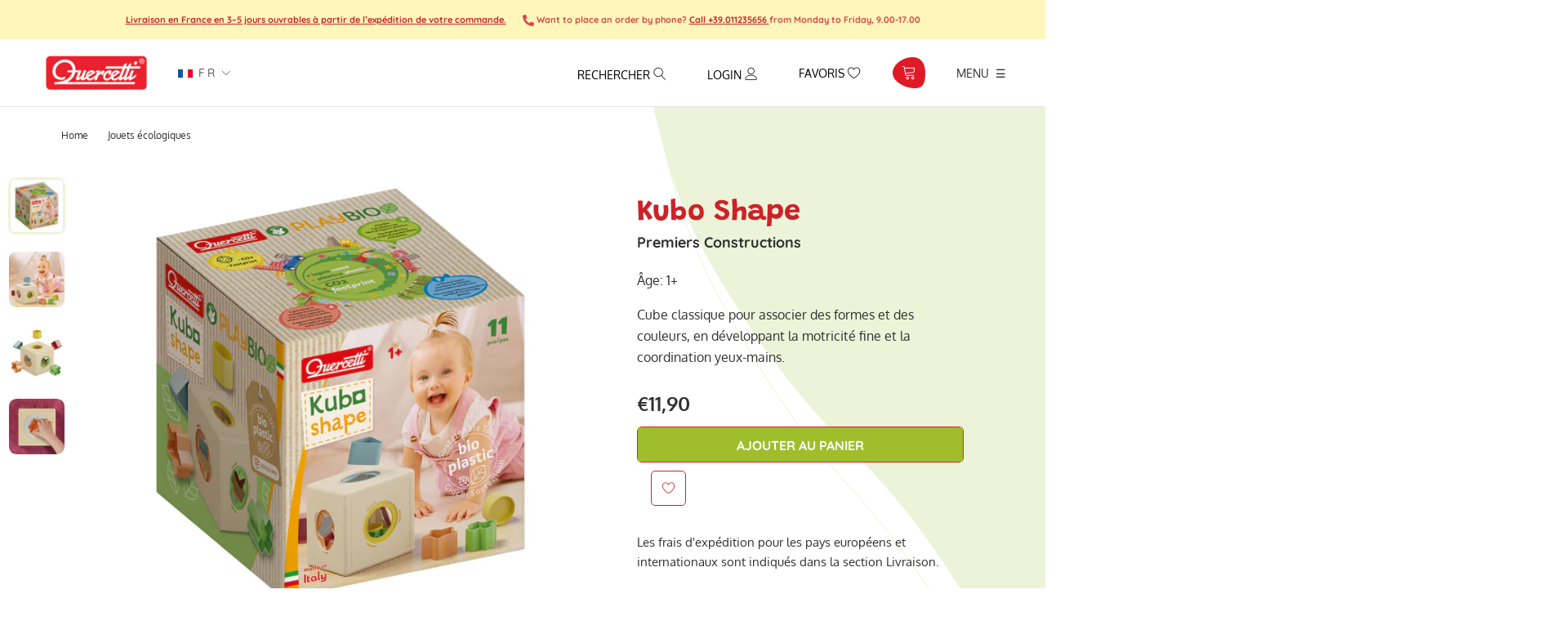

--- FILE ---
content_type: text/html; charset=utf-8
request_url: https://www.quercettistore.com/fr/collections/play-bio/products/kubo-shape
body_size: 100473
content:
<!doctype html>

<html class="no-js" lang="fr">
  <head>
 
 





    <script async src="//www.quercettistore.com/cdn/shop/t/42/assets/geolizr-lib.js?v=114710765970534342001750670670" type="text/javascript"></script>

<script>
    if(typeof Geolizr === "undefined") {
        var Geolizr = {};
        Geolizr.currencyDynamicCountry = false;
        Geolizr.version = 20200327;
    }

    // save geolizr-lib.js url to the sessionStorage
    sessionStorage.setItem('geolizr_lib_url', "//www.quercettistore.com/cdn/shop/t/42/assets/geolizr-lib.js?v=114710765970534342001750670670");
    if(typeof Geolizr.events === "undefined") Geolizr.events = {};
    if(typeof Geolizr.geolizrEvents === "undefined") Geolizr.geolizrEvents = [];

    Geolizr.config = function(config) {
        Geolizr.currency_widget_enabled = config.currency_widget_enabled === "true" || false;
        Geolizr.shopCurrency = 'EUR';
        Geolizr.shopifyFormatMoneySet = false;
        Geolizr.observeElements = [];
    };

    
    
    
        Geolizr.moneyFormats = {};
    

    Geolizr.shopifyCurrencyList = [];
    Geolizr.shopifyCurrency = {};
    Geolizr.shopifyCurrencyListIndex = {};
    let currency = {};
    
    currency = {
        "iso_code": "EUR",
        "name": "Euro",
        "symbol": "€",
        "shop_currency": true
    };
    if(currency.shop_currency) {
        Geolizr.shopifyCurrency = currency;
    }
    Geolizr.shopifyCurrencyList.push(currency);
    Geolizr.shopifyCurrencyListIndex[currency.iso_code] = Geolizr.shopifyCurrencyList.indexOf(currency);
    

    /* Geolizr Provider Setter */
    Geolizr.presetService = false;
    Geolizr.activateIpInfo = function(accessKey) { Geolizr.presetService = { name: 'ipInfo', accessKey: accessKey }; };
    Geolizr.activateLovelyAppProvider = function() { Geolizr.presetService = { name: 'lovelyAppProvider' }; };
    Geolizr.activateIpApiCo = function(accessKey) { Geolizr.presetService = { name: 'ipApiCo', accessKey: accessKey }; };
    Geolizr.activateDbIpProvider = function(accessKey) { Geolizr.presetService = { name: 'dbIpProvider', accessKey: accessKey }; };
    Geolizr.activateIpStackProvider = function(accessKey) { Geolizr.presetService = { name: 'ipStackProvider', accessKey: accessKey }; };
    Geolizr.activateGeolizrIPApiProvider = function(accessKey) { Geolizr.presetService = { name: 'geolizrIpApiProvider', accessKey: accessKey }; };

    

    /* Service Aliase */
    Geolizr.activateFreegeoip = Geolizr.activateIpStackProvider;
    Geolizr.requestLocaleRootUrl = "\/fr";
    Geolizr.addSystemEventListener = function(name, callback) {
        if (typeof Geolizr.realInit !== 'undefined') {
            Geolizr.realInit(function($) {
                callback({jquery: $});
            })
        } else {
            Geolizr.geolizrEvents.push(new CustomEvent(name));
            document.addEventListener(name, callback);
        }
    };

    Geolizr.addEventListener = function(name, callback, priority) {
        if(typeof priority == "undefined") priority = 100;
        if(typeof Geolizr.realAddEventListener === "undefined") {
            if (!Geolizr.events[name]) Geolizr.events[name] = [];
            Geolizr.events[name].push({callback: callback, priority: priority});
        } else {
            Geolizr.realAddEventListener(name, callback, priority);
        }
    };

    Geolizr.getGeoData = function(callback) {
        if(typeof Geolizr.realGetGeoData === "undefined") {
            Geolizr.addEventListener('geolizr.init', function() {
                Geolizr.getGeoData(callback);
            }, 200)
        } else {
            Geolizr.realGetGeoData(callback);
        }
    };

    Geolizr.init = function(callback, priority) {
        if(typeof Geolizr.realInit === "undefined")
            Geolizr.addEventListener("geolizr.init", callback, priority);
        else
            Geolizr.realInit(callback, priority);
    };


    Geolizr.notification_widget_enabled = false;
    Geolizr.popup_widget_enabled = false;
    Geolizr.api_widget_enabled = false;
    Geolizr.currency_widget_enabled = true;
    Geolizr.redirect_widget_enabled = true;

    Geolizr.enables = {
        'notification_widget_enabled': Geolizr.notification_widget_enabled,
        'popup_widget_enabled': Geolizr.popup_widget_enabled,
        'api_widget_enabled': Geolizr.api_widget_enabled,
        'currency_widget_enabled': Geolizr.currency_widget_enabled,
        'redirect_widget_enabled': Geolizr.redirect_widget_enabled
    };

    if(Geolizr.popup_widget_enabled || Geolizr.notification_widget_enabled || Geolizr.currency_widget_enabled) {
        
        Geolizr.geolizrCssFile = "//www.quercettistore.com/cdn/shop/t/42/assets/geolizr-lib.css?v=131976552225837042031750670670";
        
    }

    
        Geolizr.init(function($) {
            $('body').addClass('geolizr-redirect-loading');
            Geolizr.addEventListener('redirect.notExecuted', function(result) {
                $('body').removeClass('geolizr-redirect-loading');
                if(result.code === "200") {
                    $('body').addClass('geolizr-redirect-start');
                } else {
                    $('body').addClass('geolizr-redirect-blocked');
                }
            });
        });

        Geolizr.addSystemEventListener('geolizr.init.redirect', function(e) {
            let $ = e.jquery;
            Geolizr.getGeoData(function() {
                Geolizr.redirects = {"7314":{"id":7314,"redirectUrl":"https:\/\/www.quercettistore.com\/it\/%path_without_locale%","redirectIgnoreReferrers":"www.quercettistore.com","filterlistType":"none","filterlistUrls":null},"7318":{"id":7318,"redirectUrl":"https:\/\/www.quercettistore.com\/%path_without_locale%","redirectIgnoreReferrers":"www.quercettistore.com","filterlistType":"none","filterlistUrls":null}};
                Geolizr.countryToRedirect = {"IT":7314,"AF":7318,"AL":7318,"DZ":7318,"AS":7318,"AD":7318,"AO":7318,"AI":7318,"AQ":7318,"AG":7318,"AR":7318,"AM":7318,"AW":7318,"AU":7318,"AT":7318,"AZ":7318,"BS":7318,"BH":7318,"BD":7318,"BB":7318,"BY":7318,"BE":7318,"BZ":7318,"BJ":7318,"BM":7318,"BT":7318,"BO":7318,"BA":7318,"BW":7318,"BV":7318,"BR":7318,"BQ":7318,"IO":7318,"VG":7318,"BN":7318,"BG":7318,"BF":7318,"BI":7318,"KH":7318,"CM":7318,"CA":7318,"CV":7318,"KY":7318,"CF":7318,"TD":7318,"CL":7318,"CN":7318,"CX":7318,"CC":7318,"CO":7318,"KM":7318,"CG":7318,"CD":7318,"CK":7318,"CR":7318,"HR":7318,"CU":7318,"CY":7318,"CZ":7318,"CI":7318,"DK":7318,"DJ":7318,"DM":7318,"DO":7318,"NQ":7318,"DD":7318,"EC":7318,"EG":7318,"SV":7318,"GQ":7318,"ER":7318,"EE":7318,"ET":7318,"FK":7318,"FO":7318,"FJ":7318,"FI":7318,"FR":7318,"GF":7318,"PF":7318,"TF":7318,"FQ":7318,"GA":7318,"GM":7318,"GE":7318,"DE":7318,"GH":7318,"GI":7318,"GR":7318,"GL":7318,"GD":7318,"GP":7318,"GU":7318,"GT":7318,"GG":7318,"GN":7318,"GW":7318,"GY":7318,"HT":7318,"HM":7318,"HN":7318,"HK":7318,"HU":7318,"IS":7318,"IN":7318,"ID":7318,"IR":7318,"IQ":7318,"IE":7318,"IM":7318,"IL":7318,"JM":7318,"JP":7318,"JE":7318,"JT":7318,"JO":7318,"KZ":7318,"KE":7318,"KI":7318,"KW":7318,"KG":7318,"LA":7318,"LV":7318,"LB":7318,"LS":7318,"LR":7318,"LY":7318,"LI":7318,"LT":7318,"LU":7318,"MO":7318,"MK":7318,"MG":7318,"MW":7318,"MY":7318,"MV":7318,"ML":7318,"MT":7318,"MH":7318,"MQ":7318,"MR":7318,"MU":7318,"YT":7318,"FX":7318,"MX":7318,"FM":7318,"MI":7318,"MD":7318,"MC":7318,"MN":7318,"ME":7318,"MS":7318,"MA":7318,"MZ":7318,"MM":7318,"NA":7318,"NR":7318,"NP":7318,"NL":7318,"AN":7318,"NT":7318,"NC":7318,"NZ":7318,"NI":7318,"NE":7318,"NG":7318,"NU":7318,"NF":7318,"KP":7318,"VD":7318,"MP":7318,"NO":7318,"OM":7318,"PC":7318,"PK":7318,"PW":7318,"PS":7318,"PA":7318,"PZ":7318,"PG":7318,"PY":7318,"YD":7318,"PE":7318,"PH":7318,"PN":7318,"PL":7318,"PT":7318,"PR":7318,"QA":7318,"RO":7318,"RU":7318,"RW":7318,"RE":7318,"BL":7318,"SH":7318,"KN":7318,"LC":7318,"MF":7318,"PM":7318,"VC":7318,"WS":7318,"SM":7318,"SA":7318,"SN":7318,"RS":7318,"CS":7318,"SC":7318,"SL":7318,"SG":7318,"SK":7318,"SI":7318,"SB":7318,"SO":7318,"ZA":7318,"GS":7318,"KR":7318,"ES":7318,"LK":7318,"SD":7318,"SR":7318,"SJ":7318,"SZ":7318,"SE":7318,"CH":7318,"SY":7318,"ST":7318,"TW":7318,"TJ":7318,"TZ":7318,"TH":7318,"TL":7318,"TG":7318,"TK":7318,"TO":7318,"TT":7318,"TN":7318,"TR":7318,"TM":7318,"TC":7318,"TV":7318,"UM":7318,"PU":7318,"VI":7318,"UG":7318,"UA":7318,"SU":7318,"AE":7318,"GB":7318,"US":7318,"ZZ":7318,"UY":7318,"UZ":7318,"VU":7318,"VA":7318,"VE":7318,"VN":7318,"WK":7318,"WF":7318,"EH":7318,"YE":7318,"ZM":7318,"ZW":7318,"AX":7318};
                Geolizr.redirect();
            }, true);
        });
    

</script>
<style>
    .geolizr-currency-switch-wrapper { visibility: hidden; }
    #geolizr-notification{position:fixed!important;top:0!important;left:0!important;margin:0!important;padding:0!important;width:100%!important;height:auto!important;min-height:0!important;max-height:none!important;z-index:10000000!important}
    #geolizr-notification>#geolizr-notification-message-wrapper{text-align:center!important;width:100%!important;padding:10px;-webkit-box-shadow:10px 10px 5px 0 rgba(143,143,143,.35);-moz-box-shadow:10px 10px 5px 0 rgba(143,143,143,.35);box-shadow:10px 10px 5px 0 rgba(143,143,143,.35)}
    #geolizr-dismiss-notification{box-sizing:content-box;padding:5px!important;margin:0!important;position:absolute!important;right:8px!important;text-decoration:none!important;font-family:Arial,serif ! important;top:8px!important;height:15px!important;border-radius:15px;width:15px!important;line-height:16px;font-size:20px;font-weight:700;cursor:pointer;display:inline-block}
    .geolizr-popup-background{position:fixed;top:0;left:0;right:0;bottom:0;height:100%;width:100%;z-index:10000005!important}
    .geolizr-popup{position:fixed!important;width:560px!important;height:400px!important;z-index:10000010!important;border:1px solid grey}
    .geolizr-popup.gp-center{top:50%!important;left:50%!important;margin-top:-200px!important;margin-left:-280px!important}
    .geolizr-popup.gp-mobile{width:84%!important;height:84%!important;top:0!important;left:0!important;margin:8%}
    #geolizr-popup-content-iframe{width:100%!important;height:100%!important;border:0}
    .slideInDown { -webkit-animation-name: slideInDown; animation-name: slideInDown; -webkit-animation-duration: 1s; animation-duration: 1s; -webkit-animation-fill-mode: both; animation-fill-mode: both; }
    @-webkit-keyframes slideInDown { 0% { -webkit-transform: translateY(-100%); transform: translateY(-100%); visibility: visible;} 100% {-webkit-transform: translateY(0); transform: translateY(0); } }
    @keyframes slideInDown { 0% {-webkit-transform: translateY(-100%); transform: translateY(-100%);visibility: visible; } 100% { -webkit-transform: translateY(0); transform: translateY(0); } }
    .geolizr-currency-switch-wrapper.geolizr-absolute-auto{z-index:10000000;position:fixed}
    .geolizr-currency-switch-wrapper{z-index:10000000!important;height:20px;width:85px;position:relative}
    .geolizr-currency-switcher{padding:1px 10px;margin:0;width:85px;height:30px;border-radius:4px;box-sizing: border-box;}
    .geolizr-currency-links{overflow:scroll;overflow-x:hidden;border-radius:4px;padding:5px 10px;margin:0;list-style:none;line-height:1.42857143;background-color:#fff;width:82px;max-height:200px;display:none}
    .geolizr-currency-switch-wrapper .geolizr-currency-links-up{bottom:30px;position:absolute}
    .geolizr-currency-switch-wrapper .geolizr-currency-links-down{top:30px;position:absolute}
    li.geolizr-currency-list-li{float:none!important;margin:0!important;padding:0 0 0 10px}
    .geolizr-currency-list-link{white-space:nowrap}
    .geolizr-currency-link i,.geolizr-currency-list-link i{width:16px!important;height:11px}
    [class^="famfamfam-flag"]{display:inline-block;width:16px;height:11px;line-height:11px}
    .geolizr-currency-switcher-value{width:42px;min-width:42px;max-width:42px;display:inline-block;text-align:left}
    .geolizr-currency-switcher-arrow-down,.geolizr-currency-switcher-arrow-up{content:"s";position:absolute;right:3px;top:0;width:16px;height:20px;margin:0}
    .geolizr-currency-switcher-arrow-up:after{content:"▴"}
    .geolizr-currency-switcher-arrow-down:after{content:"▾"}
    .geolizr-selectable-currency{width:42px;min-width:42px;max-width:42px;display:inline-block;text-align:left}
    .geolizr-shop-currency{width:42px;min-width:42px;max-width:42px;display:inline-block}
    .geolizr-currency-link li{padding:0;margin:0}
    #geolizr-notification-spanner{width:100%!important;line-height:4px!important;height:4px!important;min-height:4px!important;max-height:4px!important}
    body.geolizr-popup-open { overflow: hidden; }
</style>

    <script src="https://kit.fontawesome.com/5065bccb3b.js" crossorigin="anonymous"></script>

    
    <meta name="facebook-domain-verification" content="bwalwygstmwi3qeytgxshfv5fjtj2p" />

    <!-- Global site tag (gtag.js) - Google Ads: 961326169 -->
<script async src="https://www.googletagmanager.com/gtag/js?id=AW-961326169"></script>
<script>
  window.dataLayer = window.dataLayer || [];
  function gtag(){dataLayer.push(arguments);}
  gtag('js', new Date());

  gtag('config', 'AW-961326169');
</script>
    
       <!-- Google Tag Manager Update 19/03/2022 REDERGO -->
    <script>
window.dataLayer = window.dataLayer || [];
</script>
<script>(function(w,d,s,l,i){w[l]=w[l]||[];w[l].push({'gtm.start':
new Date().getTime(),event:'gtm.js'});var f=d.getElementsByTagName(s)[0],
j=d.createElement(s),dl=l!='dataLayer'?'&l='+l:'';j.async=true;j.src=
'https://www.googletagmanager.com/gtm.js?id='+i+dl;f.parentNode.insertBefore(j,f);
})(window,document,'script','dataLayer','GTM-TVZQSRD');</script>
<!-- End Google Tag Manager -->
    
    
    
<!-- SEO - All in One -->
<title>Kubo Shape | Quercetti</title>
<meta name="description" content="Cinq grandes formes colorées à reconnaître et encastrer au bon endroit dans un nouveau conteneur en forme de cube. Outre à amuser, l’association des formes et des couleurs stimule la motricité fine et la coordination yeux-mains. Les nuances naturelles de ce bioplastique exclusif détendent et accompagnent l’expérience tactile de ce matériau innovant." /> 
<meta name="robots" content="index"> 
<meta name="robots" content="follow">

 
<script type="application/ld+json">
{
	"@context": "http://schema.org",
	"@type": "Organization",
	"url": "http://www.quercettistore.com","logo": "https://cdn.shopify.com/s/files/1/0428/9455/7352/t/7/assets/QUERCETTIlogo_800x800.png?v%3D1628021355","sameAs" : [
		"https://www.facebook.com/QuercettiToys", "https://twitter.com/QuercettiToys", "https://www.instagram.com/quercettitoys_italia/", "https://www.youtube.com/user/quercettiStore", "https://www.linkedin.com/company/quercetti/mycompanystr_type"
	]}
</script>

<script type="application/ld+json">
{
  "@context": "http://www.schema.org",
  "@type": "Store","name": "Quercetti","url": "https://www.quercettistore.com","logo": "https://cdn.shopify.com/s/files/1/0428/9455/7352/t/7/assets/QUERCETTIlogo_800x800.png?v%3D1628021355","image": "https://cdn.shopify.com/s/files/1/0428/9455/7352/t/7/assets/QUERCETTIlogo_800x800.png?v%3D1628021355","description": "Large sélection de jeux et de jouets éducatifs pour que les enfants de tous âges apprennent en s'amusant. Découvrez toute la sélection de jouets éducatifs sur le site web de Quercetti.","priceRange":"0 - 500"
,"telephone": "011235656","address": {
    "@type": "PostalAddress","streetAddress": "Corso Vigevano 25","addressLocality": "Torino","addressRegion": "Torino","postalCode": "10152","addressCountry": "Italie"},"geo": {
    "@type": "GeoCoordinates",
    "latitude": "45.0892566",
    "longitude": "7.684100599999999"
  }}
</script> 
<script type="application/ld+json">
{
   "@context": "http://schema.org",
   "@type": "WebSite",
   "url": "https://www.quercettistore.com/",
   "potentialAction": {
     "@type": "SearchAction",
     "target": "https://www.quercettistore.com/search?q={search_term_string}",
     "query-input": "required name=search_term_string"
   }
}
</script> 
<script type="application/ld+json">
{
	"@context": "http://schema.org",
	"@type": "Product",
    "brand": {
		"@type": "Brand",
		"name": "quercetti"
	},
	"@id" : "https:\/\/www.quercettistore.com\/fr\/products\/kubo-shape",
	"sku": "80240",
	"description": "Cinq grandes formes colorées à reconnaître et encastrer au bon endroit dans un nouveau conteneur en forme de cube. Outre à amuser, l’association des formes et des couleurs stimule la motricité fine et la coordination yeux-mains. Les nuances naturelles de ce bioplastique exclusif détendent et accompagnent l’expérience tactile de ce matériau innovant.",
	"url": "https:\/\/www.quercettistore.com\/fr\/products\/kubo-shape",
	"name": "Kubo Shape","image": "https://www.quercettistore.com/cdn/shop/files/80240_KUBO_SHAPE_PLAY_BIO_3Dbox_1_grande.jpg?v=1761292315","offers": {
		"@type": "Offer",
		"url" :"https:\/\/www.quercettistore.com\/fr\/products\/kubo-shape",		
        "image": "https://www.quercettistore.com/cdn/shop/files/80240_KUBO_SHAPE_PLAY_BIO_3Dbox_1_grande.jpg?v=1761292315",		
        "sku" :"80240",
		"price": "1190",
		"priceCurrency": "EUR",
		"availability": "InStock"
	}}
</script> 
<!-- End - SEO - All in One -->
        <meta charset="utf-8">
    <meta http-equiv="X-UA-Compatible" content="IE=edge,chrome=1">
    <meta name="viewport" content="width=device-width, initial-scale=1.0, height=device-height, minimum-scale=1.0, maximum-scale=1.0">
    <meta name="theme-color" content="">
    <meta name="google-site-verification" content="K72-OhuDkO1E4jl19WYKdFOY9qEDTCozybh3ZQ0uWYo" />

    <link rel="canonical" href="https://www.quercettistore.com/fr/products/kubo-shape"><link rel="shortcut icon" href="//www.quercettistore.com/cdn/shop/files/favicon_96x.png?v=1614287716" type="image/png"><meta property="og:type" content="product">
  <meta property="og:title" content="Kubo Shape"><meta property="og:image" content="http://www.quercettistore.com/cdn/shop/files/80240_KUBO_SHAPE_PLAY_BIO_3Dbox_1_1024x.jpg?v=1761292315">
    <meta property="og:image:secure_url" content="https://www.quercettistore.com/cdn/shop/files/80240_KUBO_SHAPE_PLAY_BIO_3Dbox_1_1024x.jpg?v=1761292315"><meta property="og:image" content="http://www.quercettistore.com/cdn/shop/products/80240_KuboShape_2_1024x.jpg?v=1761292315">
    <meta property="og:image:secure_url" content="https://www.quercettistore.com/cdn/shop/products/80240_KuboShape_2_1024x.jpg?v=1761292315"><meta property="og:image" content="http://www.quercettistore.com/cdn/shop/products/80240_KuboShape_3_1024x.jpg?v=1761292315">
    <meta property="og:image:secure_url" content="https://www.quercettistore.com/cdn/shop/products/80240_KuboShape_3_1024x.jpg?v=1761292315"><meta property="product:price:amount" content="11,90">
  <meta property="product:price:currency" content="EUR"><meta property="og:description" content="Cinq grandes formes colorées à reconnaître et encastrer au bon endroit dans un nouveau conteneur en forme de cube. Outre à amuser, l’association des formes et des couleurs stimule la motricité fine et la coordination yeux-mains. Les nuances naturelles de ce bioplastique exclusif détendent et accompagnent l’expérience t"><meta property="og:url" content="https://www.quercettistore.com/fr/products/kubo-shape">
<meta property="og:site_name" content="Quercetti"><meta name="twitter:card" content="summary"><meta name="twitter:title" content="Kubo Shape">
  <meta name="twitter:description" content="Cinq grandes formes colorées à reconnaître et encastrer au bon endroit dans un nouveau conteneur en forme de cube. Outre à amuser, l’association des formes et des couleurs stimule la motricité fine et la coordination yeux-mains. Les nuances naturelles de ce bioplastique exclusif détendent et accompagnent l’expérience tactile de ce matériau innovant.">
  <meta name="twitter:image" content="https://www.quercettistore.com/cdn/shop/files/80240_KUBO_SHAPE_PLAY_BIO_3Dbox_1_600x600_crop_center.jpg?v=1761292315">

    <script>window.performance && window.performance.mark && window.performance.mark('shopify.content_for_header.start');</script><meta name="google-site-verification" content="2QZL3ZCIZc_3x9otZDQOAWAIAvHhiMDcX7VwlZGQVYY">
<meta name="facebook-domain-verification" content="dopt8d5iy9sbq41oijhq8acmodjgb0">
<meta id="shopify-digital-wallet" name="shopify-digital-wallet" content="/42894557352/digital_wallets/dialog">
<meta name="shopify-checkout-api-token" content="9e5227666e85d8231e16294c9119ecb5">
<meta id="in-context-paypal-metadata" data-shop-id="42894557352" data-venmo-supported="false" data-environment="production" data-locale="fr_FR" data-paypal-v4="true" data-currency="EUR">
<link rel="alternate" hreflang="x-default" href="https://www.quercettistore.com/products/kubo-shape">
<link rel="alternate" hreflang="en" href="https://www.quercettistore.com/products/kubo-shape">
<link rel="alternate" hreflang="fr" href="https://www.quercettistore.com/fr/products/kubo-shape">
<link rel="alternate" hreflang="de" href="https://www.quercettistore.com/de/products/kubo-shape">
<link rel="alternate" hreflang="it" href="https://www.quercettistore.com/it/products/kubo-shape">
<link rel="alternate" type="application/json+oembed" href="https://www.quercettistore.com/fr/products/kubo-shape.oembed">
<script async="async" src="/checkouts/internal/preloads.js?locale=fr-IT"></script>
<link rel="preconnect" href="https://shop.app" crossorigin="anonymous">
<script async="async" src="https://shop.app/checkouts/internal/preloads.js?locale=fr-IT&shop_id=42894557352" crossorigin="anonymous"></script>
<script id="apple-pay-shop-capabilities" type="application/json">{"shopId":42894557352,"countryCode":"IT","currencyCode":"EUR","merchantCapabilities":["supports3DS"],"merchantId":"gid:\/\/shopify\/Shop\/42894557352","merchantName":"Quercetti","requiredBillingContactFields":["postalAddress","email","phone"],"requiredShippingContactFields":["postalAddress","email","phone"],"shippingType":"shipping","supportedNetworks":["visa","maestro","masterCard","amex"],"total":{"type":"pending","label":"Quercetti","amount":"1.00"},"shopifyPaymentsEnabled":true,"supportsSubscriptions":true}</script>
<script id="shopify-features" type="application/json">{"accessToken":"9e5227666e85d8231e16294c9119ecb5","betas":["rich-media-storefront-analytics"],"domain":"www.quercettistore.com","predictiveSearch":true,"shopId":42894557352,"locale":"fr"}</script>
<script>var Shopify = Shopify || {};
Shopify.shop = "quercetti.myshopify.com";
Shopify.locale = "fr";
Shopify.currency = {"active":"EUR","rate":"1.0"};
Shopify.country = "IT";
Shopify.theme = {"name":"Copia di nuove reviews 17\/04\/24","id":181962015044,"schema_name":"Prestige","schema_version":"4.7.2","theme_store_id":null,"role":"main"};
Shopify.theme.handle = "null";
Shopify.theme.style = {"id":null,"handle":null};
Shopify.cdnHost = "www.quercettistore.com/cdn";
Shopify.routes = Shopify.routes || {};
Shopify.routes.root = "/fr/";</script>
<script type="module">!function(o){(o.Shopify=o.Shopify||{}).modules=!0}(window);</script>
<script>!function(o){function n(){var o=[];function n(){o.push(Array.prototype.slice.apply(arguments))}return n.q=o,n}var t=o.Shopify=o.Shopify||{};t.loadFeatures=n(),t.autoloadFeatures=n()}(window);</script>
<script>
  window.ShopifyPay = window.ShopifyPay || {};
  window.ShopifyPay.apiHost = "shop.app\/pay";
  window.ShopifyPay.redirectState = null;
</script>
<script id="shop-js-analytics" type="application/json">{"pageType":"product"}</script>
<script defer="defer" async type="module" src="//www.quercettistore.com/cdn/shopifycloud/shop-js/modules/v2/client.init-shop-cart-sync_INwxTpsh.fr.esm.js"></script>
<script defer="defer" async type="module" src="//www.quercettistore.com/cdn/shopifycloud/shop-js/modules/v2/chunk.common_YNAa1F1g.esm.js"></script>
<script type="module">
  await import("//www.quercettistore.com/cdn/shopifycloud/shop-js/modules/v2/client.init-shop-cart-sync_INwxTpsh.fr.esm.js");
await import("//www.quercettistore.com/cdn/shopifycloud/shop-js/modules/v2/chunk.common_YNAa1F1g.esm.js");

  window.Shopify.SignInWithShop?.initShopCartSync?.({"fedCMEnabled":true,"windoidEnabled":true});

</script>
<script>
  window.Shopify = window.Shopify || {};
  if (!window.Shopify.featureAssets) window.Shopify.featureAssets = {};
  window.Shopify.featureAssets['shop-js'] = {"shop-cart-sync":["modules/v2/client.shop-cart-sync_BVs4vSl-.fr.esm.js","modules/v2/chunk.common_YNAa1F1g.esm.js"],"init-fed-cm":["modules/v2/client.init-fed-cm_CEmYoMXU.fr.esm.js","modules/v2/chunk.common_YNAa1F1g.esm.js"],"shop-button":["modules/v2/client.shop-button_BhVpOdEY.fr.esm.js","modules/v2/chunk.common_YNAa1F1g.esm.js"],"init-windoid":["modules/v2/client.init-windoid_DVncJssP.fr.esm.js","modules/v2/chunk.common_YNAa1F1g.esm.js"],"shop-cash-offers":["modules/v2/client.shop-cash-offers_CD5ChB-w.fr.esm.js","modules/v2/chunk.common_YNAa1F1g.esm.js","modules/v2/chunk.modal_DXhkN-5p.esm.js"],"shop-toast-manager":["modules/v2/client.shop-toast-manager_CMZA41xP.fr.esm.js","modules/v2/chunk.common_YNAa1F1g.esm.js"],"init-shop-email-lookup-coordinator":["modules/v2/client.init-shop-email-lookup-coordinator_Dxg3Qq63.fr.esm.js","modules/v2/chunk.common_YNAa1F1g.esm.js"],"pay-button":["modules/v2/client.pay-button_CApwTr-J.fr.esm.js","modules/v2/chunk.common_YNAa1F1g.esm.js"],"avatar":["modules/v2/client.avatar_BTnouDA3.fr.esm.js"],"init-shop-cart-sync":["modules/v2/client.init-shop-cart-sync_INwxTpsh.fr.esm.js","modules/v2/chunk.common_YNAa1F1g.esm.js"],"shop-login-button":["modules/v2/client.shop-login-button_Ctct7BR2.fr.esm.js","modules/v2/chunk.common_YNAa1F1g.esm.js","modules/v2/chunk.modal_DXhkN-5p.esm.js"],"init-customer-accounts-sign-up":["modules/v2/client.init-customer-accounts-sign-up_DTysEz83.fr.esm.js","modules/v2/client.shop-login-button_Ctct7BR2.fr.esm.js","modules/v2/chunk.common_YNAa1F1g.esm.js","modules/v2/chunk.modal_DXhkN-5p.esm.js"],"init-shop-for-new-customer-accounts":["modules/v2/client.init-shop-for-new-customer-accounts_wbmNjFX3.fr.esm.js","modules/v2/client.shop-login-button_Ctct7BR2.fr.esm.js","modules/v2/chunk.common_YNAa1F1g.esm.js","modules/v2/chunk.modal_DXhkN-5p.esm.js"],"init-customer-accounts":["modules/v2/client.init-customer-accounts_DqpN27KS.fr.esm.js","modules/v2/client.shop-login-button_Ctct7BR2.fr.esm.js","modules/v2/chunk.common_YNAa1F1g.esm.js","modules/v2/chunk.modal_DXhkN-5p.esm.js"],"shop-follow-button":["modules/v2/client.shop-follow-button_CBz8VXaE.fr.esm.js","modules/v2/chunk.common_YNAa1F1g.esm.js","modules/v2/chunk.modal_DXhkN-5p.esm.js"],"lead-capture":["modules/v2/client.lead-capture_Bo6pQGej.fr.esm.js","modules/v2/chunk.common_YNAa1F1g.esm.js","modules/v2/chunk.modal_DXhkN-5p.esm.js"],"checkout-modal":["modules/v2/client.checkout-modal_B_8gz53b.fr.esm.js","modules/v2/chunk.common_YNAa1F1g.esm.js","modules/v2/chunk.modal_DXhkN-5p.esm.js"],"shop-login":["modules/v2/client.shop-login_CTIGRVE1.fr.esm.js","modules/v2/chunk.common_YNAa1F1g.esm.js","modules/v2/chunk.modal_DXhkN-5p.esm.js"],"payment-terms":["modules/v2/client.payment-terms_BUSo56Mg.fr.esm.js","modules/v2/chunk.common_YNAa1F1g.esm.js","modules/v2/chunk.modal_DXhkN-5p.esm.js"]};
</script>
<script>(function() {
  var isLoaded = false;
  function asyncLoad() {
    if (isLoaded) return;
    isLoaded = true;
    var urls = ["https:\/\/formbuilder.hulkapps.com\/skeletopapp.js?shop=quercetti.myshopify.com","https:\/\/ecommplugins-scripts.trustpilot.com\/v2.1\/js\/header.min.js?settings=eyJrZXkiOiJzb0NTM053ZnI2NDJiWlBrIiwicyI6InNrdSJ9\u0026shop=quercetti.myshopify.com","https:\/\/ecommplugins-trustboxsettings.trustpilot.com\/quercetti.myshopify.com.js?settings=1743493670780\u0026shop=quercetti.myshopify.com","https:\/\/widget.trustpilot.com\/bootstrap\/v5\/tp.widget.sync.bootstrap.min.js?shop=quercetti.myshopify.com","https:\/\/widget.trustpilot.com\/bootstrap\/v5\/tp.widget.sync.bootstrap.min.js?shop=quercetti.myshopify.com","https:\/\/widget.trustpilot.com\/bootstrap\/v5\/tp.widget.sync.bootstrap.min.js?shop=quercetti.myshopify.com","https:\/\/ecommplugins-scripts.trustpilot.com\/v2.1\/js\/success.min.js?settings=eyJrZXkiOiJzb0NTM053ZnI2NDJiWlBrIiwicyI6InNrdSIsInQiOlsib3JkZXJzL2Z1bGZpbGxlZCJdLCJ2IjoiIiwiYSI6IiJ9\u0026shop=quercetti.myshopify.com","https:\/\/ecommplugins-scripts.trustpilot.com\/v2.1\/js\/success.min.js?settings=eyJrZXkiOiJzb0NTM053ZnI2NDJiWlBrIiwicyI6InNrdSIsInQiOlsib3JkZXJzL2Z1bGZpbGxlZCJdLCJ2IjoiIiwiYSI6IiJ9\u0026shop=quercetti.myshopify.com","https:\/\/ecommplugins-scripts.trustpilot.com\/v2.1\/js\/success.min.js?settings=eyJrZXkiOiJzb0NTM053ZnI2NDJiWlBrIiwicyI6InNrdSIsInQiOlsib3JkZXJzL2Z1bGZpbGxlZCJdLCJ2IjoiIiwiYSI6IiJ9\u0026shop=quercetti.myshopify.com","https:\/\/ecommplugins-scripts.trustpilot.com\/v2.1\/js\/success.min.js?settings=eyJrZXkiOiJzb0NTM053ZnI2NDJiWlBrIiwicyI6InNrdSIsInQiOlsib3JkZXJzL2Z1bGZpbGxlZCJdLCJ2IjoiIiwiYSI6IiJ9\u0026shop=quercetti.myshopify.com","https:\/\/ecommplugins-scripts.trustpilot.com\/v2.1\/js\/success.min.js?settings=eyJrZXkiOiJzb0NTM053ZnI2NDJiWlBrIiwicyI6InNrdSIsInQiOlsib3JkZXJzL2Z1bGZpbGxlZCJdLCJ2IjoiIiwiYSI6IiJ9\u0026shop=quercetti.myshopify.com"];
    for (var i = 0; i < urls.length; i++) {
      var s = document.createElement('script');
      s.type = 'text/javascript';
      s.async = true;
      s.src = urls[i];
      var x = document.getElementsByTagName('script')[0];
      x.parentNode.insertBefore(s, x);
    }
  };
  if(window.attachEvent) {
    window.attachEvent('onload', asyncLoad);
  } else {
    window.addEventListener('load', asyncLoad, false);
  }
})();</script>
<script id="__st">var __st={"a":42894557352,"offset":3600,"reqid":"14bcfbc7-0e4f-4d00-b520-99e99d09dafd-1768985099","pageurl":"www.quercettistore.com\/fr\/collections\/play-bio\/products\/kubo-shape","u":"3e1c0d5dccc3","p":"product","rtyp":"product","rid":7519690195156};</script>
<script>window.ShopifyPaypalV4VisibilityTracking = true;</script>
<script id="captcha-bootstrap">!function(){'use strict';const t='contact',e='account',n='new_comment',o=[[t,t],['blogs',n],['comments',n],[t,'customer']],c=[[e,'customer_login'],[e,'guest_login'],[e,'recover_customer_password'],[e,'create_customer']],r=t=>t.map((([t,e])=>`form[action*='/${t}']:not([data-nocaptcha='true']) input[name='form_type'][value='${e}']`)).join(','),a=t=>()=>t?[...document.querySelectorAll(t)].map((t=>t.form)):[];function s(){const t=[...o],e=r(t);return a(e)}const i='password',u='form_key',d=['recaptcha-v3-token','g-recaptcha-response','h-captcha-response',i],f=()=>{try{return window.sessionStorage}catch{return}},m='__shopify_v',_=t=>t.elements[u];function p(t,e,n=!1){try{const o=window.sessionStorage,c=JSON.parse(o.getItem(e)),{data:r}=function(t){const{data:e,action:n}=t;return t[m]||n?{data:e,action:n}:{data:t,action:n}}(c);for(const[e,n]of Object.entries(r))t.elements[e]&&(t.elements[e].value=n);n&&o.removeItem(e)}catch(o){console.error('form repopulation failed',{error:o})}}const l='form_type',E='cptcha';function T(t){t.dataset[E]=!0}const w=window,h=w.document,L='Shopify',v='ce_forms',y='captcha';let A=!1;((t,e)=>{const n=(g='f06e6c50-85a8-45c8-87d0-21a2b65856fe',I='https://cdn.shopify.com/shopifycloud/storefront-forms-hcaptcha/ce_storefront_forms_captcha_hcaptcha.v1.5.2.iife.js',D={infoText:'Protégé par hCaptcha',privacyText:'Confidentialité',termsText:'Conditions'},(t,e,n)=>{const o=w[L][v],c=o.bindForm;if(c)return c(t,g,e,D).then(n);var r;o.q.push([[t,g,e,D],n]),r=I,A||(h.body.append(Object.assign(h.createElement('script'),{id:'captcha-provider',async:!0,src:r})),A=!0)});var g,I,D;w[L]=w[L]||{},w[L][v]=w[L][v]||{},w[L][v].q=[],w[L][y]=w[L][y]||{},w[L][y].protect=function(t,e){n(t,void 0,e),T(t)},Object.freeze(w[L][y]),function(t,e,n,w,h,L){const[v,y,A,g]=function(t,e,n){const i=e?o:[],u=t?c:[],d=[...i,...u],f=r(d),m=r(i),_=r(d.filter((([t,e])=>n.includes(e))));return[a(f),a(m),a(_),s()]}(w,h,L),I=t=>{const e=t.target;return e instanceof HTMLFormElement?e:e&&e.form},D=t=>v().includes(t);t.addEventListener('submit',(t=>{const e=I(t);if(!e)return;const n=D(e)&&!e.dataset.hcaptchaBound&&!e.dataset.recaptchaBound,o=_(e),c=g().includes(e)&&(!o||!o.value);(n||c)&&t.preventDefault(),c&&!n&&(function(t){try{if(!f())return;!function(t){const e=f();if(!e)return;const n=_(t);if(!n)return;const o=n.value;o&&e.removeItem(o)}(t);const e=Array.from(Array(32),(()=>Math.random().toString(36)[2])).join('');!function(t,e){_(t)||t.append(Object.assign(document.createElement('input'),{type:'hidden',name:u})),t.elements[u].value=e}(t,e),function(t,e){const n=f();if(!n)return;const o=[...t.querySelectorAll(`input[type='${i}']`)].map((({name:t})=>t)),c=[...d,...o],r={};for(const[a,s]of new FormData(t).entries())c.includes(a)||(r[a]=s);n.setItem(e,JSON.stringify({[m]:1,action:t.action,data:r}))}(t,e)}catch(e){console.error('failed to persist form',e)}}(e),e.submit())}));const S=(t,e)=>{t&&!t.dataset[E]&&(n(t,e.some((e=>e===t))),T(t))};for(const o of['focusin','change'])t.addEventListener(o,(t=>{const e=I(t);D(e)&&S(e,y())}));const B=e.get('form_key'),M=e.get(l),P=B&&M;t.addEventListener('DOMContentLoaded',(()=>{const t=y();if(P)for(const e of t)e.elements[l].value===M&&p(e,B);[...new Set([...A(),...v().filter((t=>'true'===t.dataset.shopifyCaptcha))])].forEach((e=>S(e,t)))}))}(h,new URLSearchParams(w.location.search),n,t,e,['guest_login'])})(!0,!0)}();</script>
<script integrity="sha256-4kQ18oKyAcykRKYeNunJcIwy7WH5gtpwJnB7kiuLZ1E=" data-source-attribution="shopify.loadfeatures" defer="defer" src="//www.quercettistore.com/cdn/shopifycloud/storefront/assets/storefront/load_feature-a0a9edcb.js" crossorigin="anonymous"></script>
<script crossorigin="anonymous" defer="defer" src="//www.quercettistore.com/cdn/shopifycloud/storefront/assets/shopify_pay/storefront-65b4c6d7.js?v=20250812"></script>
<script data-source-attribution="shopify.dynamic_checkout.dynamic.init">var Shopify=Shopify||{};Shopify.PaymentButton=Shopify.PaymentButton||{isStorefrontPortableWallets:!0,init:function(){window.Shopify.PaymentButton.init=function(){};var t=document.createElement("script");t.src="https://www.quercettistore.com/cdn/shopifycloud/portable-wallets/latest/portable-wallets.fr.js",t.type="module",document.head.appendChild(t)}};
</script>
<script data-source-attribution="shopify.dynamic_checkout.buyer_consent">
  function portableWalletsHideBuyerConsent(e){var t=document.getElementById("shopify-buyer-consent"),n=document.getElementById("shopify-subscription-policy-button");t&&n&&(t.classList.add("hidden"),t.setAttribute("aria-hidden","true"),n.removeEventListener("click",e))}function portableWalletsShowBuyerConsent(e){var t=document.getElementById("shopify-buyer-consent"),n=document.getElementById("shopify-subscription-policy-button");t&&n&&(t.classList.remove("hidden"),t.removeAttribute("aria-hidden"),n.addEventListener("click",e))}window.Shopify?.PaymentButton&&(window.Shopify.PaymentButton.hideBuyerConsent=portableWalletsHideBuyerConsent,window.Shopify.PaymentButton.showBuyerConsent=portableWalletsShowBuyerConsent);
</script>
<script data-source-attribution="shopify.dynamic_checkout.cart.bootstrap">document.addEventListener("DOMContentLoaded",(function(){function t(){return document.querySelector("shopify-accelerated-checkout-cart, shopify-accelerated-checkout")}if(t())Shopify.PaymentButton.init();else{new MutationObserver((function(e,n){t()&&(Shopify.PaymentButton.init(),n.disconnect())})).observe(document.body,{childList:!0,subtree:!0})}}));
</script>
<link id="shopify-accelerated-checkout-styles" rel="stylesheet" media="screen" href="https://www.quercettistore.com/cdn/shopifycloud/portable-wallets/latest/accelerated-checkout-backwards-compat.css" crossorigin="anonymous">
<style id="shopify-accelerated-checkout-cart">
        #shopify-buyer-consent {
  margin-top: 1em;
  display: inline-block;
  width: 100%;
}

#shopify-buyer-consent.hidden {
  display: none;
}

#shopify-subscription-policy-button {
  background: none;
  border: none;
  padding: 0;
  text-decoration: underline;
  font-size: inherit;
  cursor: pointer;
}

#shopify-subscription-policy-button::before {
  box-shadow: none;
}

      </style>

<script>window.performance && window.performance.mark && window.performance.mark('shopify.content_for_header.end');</script>
 
    
<script type="text/javascript">
var _iub = _iub || [];
_iub.csConfiguration = {"consentOnContinuedBrowsing":false,"floatingPreferencesButtonDisplay":"anchored-bottom-left","invalidateConsentWithoutLog":true,"lang":"fr","perPurposeConsent":true,"siteId":2713919,"whitelabel":false,"cookiePolicyId":34691471,"cookiePolicyUrl":"https://www.quercettistore.com/fr/pages/privacy-policy-cookies", "banner":{ "acceptButtonColor":"#9FBF2B","acceptButtonDisplay":true,"backgroundColor":"#FFFFFF","closeButtonDisplay":false,"customizeButtonCaptionColor":"#4D4D4D","customizeButtonColor":"#DADADA","customizeButtonDisplay":true,"explicitWithdrawal":true,"listPurposes":true,"position":"float-bottom-left","rejectButtonCaptionColor":"#898D8B","rejectButtonColor":"#ECF4D7","rejectButtonDisplay":true,"textColor":"#000000","content":"<div id=\"iubenda-cs-title\">Note d’information</div>\n<div id=\"iubenda-cs-paragraph\"><p class=\"iub-p\">Notre société et ses partenaires tiers sélectionnés utilisent des cookies ou des technologies similaires à des fins techniques et, avec votre consentement, aux fins spécifiées dans la <a href=\"https://www.quercettistore.com/pages/privacy-policy-cookies\" class=\"iubenda-cs-cookie-policy-lnk\" target=\"_blank\" rel=\"noopener\">politique en matière de cookies</a>. L’absence de consentement de votre part peut rendre certaines fonctions indisponibles.</p><p class=\"iub-p\">Vous avez la faculté d'accorder, de refuser ou de révoquer à tout moment votre consentement. </p><p class=\"iub-p\"></p><p class=\"iub-p\">Vous pouvez exprimer votre consentement à l’utilisation de ces technologies en cliquant sur le bouton « Accepter ». \nEn refermant cette note d’information, vous poursuivez sans accepter.\n\n</p></div>" }};
    var onPreferenceFirstExpressedCallback = function(consent) {
        if (true == _iub.csConfiguration.perPurposeConsent) {
            consent.consent = Object.keys(consent.purposes).every(function(k) {
                return consent.purposes[k]
            });
        }
        window.Shopify.customerPrivacy.setTrackingConsent(consent.consent, function() {});
    }
    if (typeof _iub.csConfiguration.callback === 'object') {
        _iub.csConfiguration.callback.onPreferenceFirstExpressed = onPreferenceFirstExpressedCallback;
    } else {
        _iub.csConfiguration.callback = {
            onPreferenceFirstExpressed: onPreferenceFirstExpressedCallback
        };
    }

</script>
<script type="text/javascript" src="//cdn.iubenda.com/cs/iubenda_cs.js" charset="UTF-8" async></script>
<script type="text/javascript">
    window.Shopify.loadFeatures([{
            name: 'consent-tracking-api',
            version: '0.1',
        }, ],
        function(error) {
            if (error) {
                throw error;
            }
        });
</script>




    
  
    <!-- nuovo font per testata collezioni -->
    <link rel="preconnect" href="https://fonts.gstatic.com">
	
    <!-- /nuovo font per testata collezioni -->

    <link rel="stylesheet" href="//www.quercettistore.com/cdn/shop/t/42/assets/theme.scss.css?v=140008416188686935491762504844">
    <link rel="stylesheet" href="//www.quercettistore.com/cdn/shop/t/42/assets/custom-theme.scss.css?v=146529703102865899621750670670">

    <script>
      // This allows to expose several variables to the global scope, to be used in scripts
      window.theme = {
        pageType: "product",
        moneyFormat: "€{{amount_with_comma_separator}}",
        moneyWithCurrencyFormat: "€{{amount_with_comma_separator}} EUR",
        productImageSize: "natural",
        searchMode: "product,article,page",
        showPageTransition: true,
        showElementStaggering: true,
        showImageZooming: true
      };

      window.routes = {
        rootUrl: "\/fr",
        cartUrl: "\/fr\/cart",
        cartAddUrl: "\/fr\/cart\/add",
        cartChangeUrl: "\/fr\/cart\/change",
        searchUrl: "\/fr\/search",
        productRecommendationsUrl: "\/fr\/recommendations\/products"
      };

      window.languages = {
        cartAddNote: "Ajouter une note",
        cartEditNote: "Editer la note",
        productImageLoadingError: "L\u0026#39;image n\u0026#39;a pas pu être chargée. Essayez de recharger la page.",
        productFormAddToCart: "Ajouter au panier",
        productFormUnavailable: "Indisponible",
        productFormSoldOut: "Rupture",
        shippingEstimatorOneResult: "1 option disponible :",
        shippingEstimatorMoreResults: "{{count}} options disponibles :",
        shippingEstimatorNoResults: "Nous ne livrons pas à cette adresse."
      };

      window.lazySizesConfig = {
        loadHidden: false,
        hFac: 0.5,
        expFactor: 2,
        ricTimeout: 150,
        lazyClass: 'Image--lazyLoad',
        loadingClass: 'Image--lazyLoading',
        loadedClass: 'Image--lazyLoaded'
      };

      document.documentElement.className = document.documentElement.className.replace('no-js', 'js');
      document.documentElement.style.setProperty('--window-height', window.innerHeight + 'px');

      // We do a quick detection of some features (we could use Modernizr but for so little...)
      (function() {
        document.documentElement.className += ((window.CSS && window.CSS.supports('(position: sticky) or (position: -webkit-sticky)')) ? ' supports-sticky' : ' no-supports-sticky');
        document.documentElement.className += (window.matchMedia('(-moz-touch-enabled: 1), (hover: none)')).matches ? ' no-supports-hover' : ' supports-hover';
      }());
    </script>

    <script src="//www.quercettistore.com/cdn/shop/t/42/assets/lazysizes.min.js?v=174358363404432586981750670670" async></script><script src="https://polyfill-fastly.net/v3/polyfill.min.js?unknown=polyfill&features=fetch,Element.prototype.closest,Element.prototype.remove,Element.prototype.classList,Array.prototype.includes,Array.prototype.fill,Object.assign,CustomEvent,IntersectionObserver,IntersectionObserverEntry,URL" defer></script>
    <script src="//www.quercettistore.com/cdn/shop/t/42/assets/jquery.min.js?v=133494139889153862371750670670"></script>
    <script src="//www.quercettistore.com/cdn/shop/t/42/assets/libs.min.js?v=26178543184394469741750670670" defer></script>
    <script src="//www.quercettistore.com/cdn/shop/t/42/assets/theme.min.js?v=15146334041312463721750670670" defer></script>
    <script src="//www.quercettistore.com/cdn/shop/t/42/assets/custom.js?v=68359470558784086541750670670" defer></script>

    <script>
      (function () {
        window.onpageshow = function() {
          if (window.theme.showPageTransition) {
            var pageTransition = document.querySelector('.PageTransition');

            if (pageTransition) {
              pageTransition.style.visibility = 'visible';
              pageTransition.style.opacity = '0';
            }
          }

          // When the page is loaded from the cache, we have to reload the cart content
          document.documentElement.dispatchEvent(new CustomEvent('cart:refresh', {
            bubbles: true
          }));
        };
      })();
    </script>

    
  <script type="application/ld+json">
  {
    "@context": "http://schema.org",
    "@type": "Product",
    "offers": [{
          "@type": "Offer",
          "name": "Default Title",
          "availability":"https://schema.org/InStock",
          "price": 11.9,
          "priceCurrency": "EUR",
          "priceValidUntil": "2026-01-31","sku": "80240","url": "/fr/collections/play-bio/products/kubo-shape/fr/products/kubo-shape?variant=42354894700756"
        }
],
      "gtin13": "8007905802403",
      "productId": "8007905802403",
    "brand": {
      "name": "quercetti"
    },
    "name": "Kubo Shape",
    "description": "Cinq grandes formes colorées à reconnaître et encastrer au bon endroit dans un nouveau conteneur en forme de cube. Outre à amuser, l’association des formes et des couleurs stimule la motricité fine et la coordination yeux-mains. Les nuances naturelles de ce bioplastique exclusif détendent et accompagnent l’expérience tactile de ce matériau innovant.",
    "category": "Giocattoli educativi",
    "url": "/fr/collections/play-bio/products/kubo-shape/fr/products/kubo-shape",
    "sku": "80240",
    "image": {
      "@type": "ImageObject",
      "url": "https://www.quercettistore.com/cdn/shop/files/80240_KUBO_SHAPE_PLAY_BIO_3Dbox_1_1024x.jpg?v=1761292315",
      "image": "https://www.quercettistore.com/cdn/shop/files/80240_KUBO_SHAPE_PLAY_BIO_3Dbox_1_1024x.jpg?v=1761292315",
      "name": "Kubo Shape",
      "width": "1024",
      "height": "1024"
    }
  }
  </script>



  <script type="application/ld+json">
  {
    "@context": "http://schema.org",
    "@type": "BreadcrumbList",
  "itemListElement": [{
      "@type": "ListItem",
      "position": 1,
      "name": "Translation missing: fr.general.breadcrumb.home",
      "item": "https://www.quercettistore.com"
    },{
          "@type": "ListItem",
          "position": 2,
          "name": "Jouets écologiques ",
          "item": "https://www.quercettistore.com/fr/collections/play-bio"
        }, {
          "@type": "ListItem",
          "position": 3,
          "name": "Kubo Shape",
          "item": "https://www.quercettistore.com/fr/collections/play-bio/products/kubo-shape"
        }]
  }
  </script>

  
  

<script>
    var falc = falc || {};
    falc.template = "product";
    falc.customer_id = null;
    falc.product_id = 7519690195156;
    falc.product_name = "Kubo Shape";
    falc.collection_id = 213897969832;
    falc.collection_name = "Jouets écologiques ";
    falc.search_keyword = null;
    falc.shopify_domain = "quercetti.myshopify.com";
</script>
 
  <script> (function(w,d,t,r,u) { var f,n,i; w[u]=w[u]||[],f=function() { var o={ti:"97006311"}; o.q=w[u],w[u]=new UET(o),w[u].push("pageLoad") }, n=d.createElement(t),n.src=r,n.async=1,n.onload=n.onreadystatechange=function() { var s=this.readyState; s&&s!=="loaded"&&s!=="complete"||(f(),n.onload=n.onreadystatechange=null) }, i=d.getElementsByTagName(t)[0],i.parentNode.insertBefore(n,i) }) (window,document,"script","//bat.bing.com/bat.js","uetq"); </script>
  <!-- BEGIN app block: shopify://apps/langify/blocks/langify/b50c2edb-8c63-4e36-9e7c-a7fdd62ddb8f --><!-- BEGIN app snippet: ly-switcher-factory -->




<style>
  .ly-switcher-wrapper.ly-hide, .ly-recommendation.ly-hide, .ly-recommendation .ly-submit-btn {
    display: none !important;
  }

  #ly-switcher-factory-template {
    display: none;
  }


  
</style>


<template id="ly-switcher-factory-template">
<div data-breakpoint="" class="ly-switcher-wrapper ly-breakpoint-1 fixed bottom_right ly-hide" style="font-size: 14px; margin: 0px 0px; "><div data-dropup="false" onclick="langify.switcher.toggleSwitcherOpen(this)" class="ly-languages-switcher ly-custom-dropdown-switcher ly-bright-theme" style=" margin: 0px 0px;">
          <span role="button" tabindex="0" aria-label="Selected language: français" aria-expanded="false" aria-controls="languagesSwitcherList-1" class="ly-custom-dropdown-current" style="background: #ffffff; color: #000000;  "><i class="ly-icon ly-flag-icon ly-flag-icon-fr fr "></i><span class="ly-custom-dropdown-current-inner ly-custom-dropdown-current-inner-text">français
</span>
<div aria-hidden="true" class="ly-arrow ly-arrow-black stroke" style="vertical-align: middle; width: 14.0px; height: 14.0px;">
        <svg xmlns="http://www.w3.org/2000/svg" viewBox="0 0 14.0 14.0" height="14.0px" width="14.0px" style="position: absolute;">
          <path d="M1 4.5 L7.0 10.5 L13.0 4.5" fill="transparent" stroke="#000000" stroke-width="1px"/>
        </svg>
      </div>
          </span>
          <ul id="languagesSwitcherList-1" role="list" class="ly-custom-dropdown-list ly-is-open ly-bright-theme" style="background: #ffffff; color: #000000; "><li key="en" style="color: #000000;  margin: 0px 0px;" tabindex="-1">
                  <a class="ly-custom-dropdown-list-element ly-languages-switcher-link ly-bright-theme"
                    href="#"
                      data-language-code="en" 
                    
                    data-ly-locked="true" rel="nofollow"><i class="ly-icon ly-flag-icon ly-flag-icon-en"></i><span class="ly-custom-dropdown-list-element-right">anglais</span></a>
                </li><li key="fr" style="color: #000000;  margin: 0px 0px;" tabindex="-1">
                  <a class="ly-custom-dropdown-list-element ly-languages-switcher-link ly-bright-theme"
                    href="#"
                      data-language-code="fr" 
                    
                    data-ly-locked="true" rel="nofollow"><i class="ly-icon ly-flag-icon ly-flag-icon-fr"></i><span class="ly-custom-dropdown-list-element-right">français</span></a>
                </li><li key="de" style="color: #000000;  margin: 0px 0px;" tabindex="-1">
                  <a class="ly-custom-dropdown-list-element ly-languages-switcher-link ly-bright-theme"
                    href="#"
                      data-language-code="de" 
                    
                    data-ly-locked="true" rel="nofollow"><i class="ly-icon ly-flag-icon ly-flag-icon-de"></i><span class="ly-custom-dropdown-list-element-right">allemand</span></a>
                </li><li key="it" style="color: #000000;  margin: 0px 0px;" tabindex="-1">
                  <a class="ly-custom-dropdown-list-element ly-languages-switcher-link ly-bright-theme"
                    href="#"
                      data-language-code="it" 
                    
                    data-ly-locked="true" rel="nofollow"><i class="ly-icon ly-flag-icon ly-flag-icon-it"></i><span class="ly-custom-dropdown-list-element-right">italien</span></a>
                </li></ul>
        </div></div>
</template><link rel="preload stylesheet" href="https://cdn.shopify.com/extensions/019a5e5e-a484-720d-b1ab-d37a963e7bba/extension-langify-79/assets/langify-flags.css" as="style" media="print" onload="this.media='all'; this.onload=null;"><!-- END app snippet -->

<script>
  var langify = window.langify || {};
  var customContents = {};
  var customContents_image = {};
  var langifySettingsOverwrites = {};
  var defaultSettings = {
    debug: false,               // BOOL : Enable/disable console logs
    observe: true,              // BOOL : Enable/disable the entire mutation observer (off switch)
    observeLinks: false,
    observeImages: true,
    observeCustomContents: true,
    maxMutations: 5,
    timeout: 100,               // INT : Milliseconds to wait after a mutation, before the next mutation event will be allowed for the element
    linksBlacklist: [],
    usePlaceholderMatching: false
  };

  if(langify.settings) { 
    langifySettingsOverwrites = Object.assign({}, langify.settings);
    langify.settings = Object.assign(defaultSettings, langify.settings); 
  } else { 
    langify.settings = defaultSettings; 
  }

  langify.settings.theme = null;
  langify.settings.switcher = null;
  if(langify.settings.switcher === null) {
    langify.settings.switcher = {};
  }
  langify.settings.switcher.customIcons = null;

  langify.locale = langify.locale || {
    country_code: "IT",
    language_code: "fr",
    currency_code: null,
    primary: false,
    iso_code: "fr",
    root_url: "\/fr",
    language_id: "ly117733",
    shop_url: "https:\/\/www.quercettistore.com",
    domain_feature_enabled: null,
    languages: [{
        iso_code: "en",
        root_url: "\/",
        domain: null,
      },{
        iso_code: "fr",
        root_url: "\/fr",
        domain: null,
      },{
        iso_code: "de",
        root_url: "\/de",
        domain: null,
      },{
        iso_code: "it",
        root_url: "\/it",
        domain: null,
      },]
  };

  langify.localization = {
    available_countries: ["Allemagne","Autriche","Belgique","Croatie","Danemark","Espagne","Estonie","Finlande","France","Hongrie","Irlande","Italie","Lettonie","Lituanie","Luxembourg","Monaco","Pays-Bas","Pologne","Portugal","Slovaquie","Slovénie","Suède","Tchéquie"],
    available_languages: [{"shop_locale":{"locale":"en","enabled":true,"primary":true,"published":true}},{"shop_locale":{"locale":"fr","enabled":true,"primary":false,"published":true}},{"shop_locale":{"locale":"de","enabled":true,"primary":false,"published":true}},{"shop_locale":{"locale":"it","enabled":true,"primary":false,"published":true}}],
    country: "Italie",
    language: {"shop_locale":{"locale":"fr","enabled":true,"primary":false,"published":true}},
    market: {
      handle: "it",
      id: 51806420,
      metafields: {"error":"json not allowed for this object"},
    }
  };

  // Disable link correction ALWAYS on languages with mapped domains
  
  if(langify.locale.root_url == '/') {
    langify.settings.observeLinks = false;
  }


  function extractImageObject(val) {
  if (!val || val === '') return false;

  // Handle src-sets (e.g., "image_600x600.jpg 1x, image_1200x1200.jpg 2x")
  if (val.search(/([0-9]+w?h?x?,)/gi) > -1) {
    val = val.split(/([0-9]+w?h?x?,)/gi)[0];
  }

  const hostBegin = val.indexOf('//') !== -1 ? val.indexOf('//') : 0;
  const hostEnd = val.lastIndexOf('/') + 1;
  const host = val.substring(hostBegin, hostEnd);
  let afterHost = val.substring(hostEnd);

  // Remove query/hash fragments
  afterHost = afterHost.split('#')[0].split('?')[0];

  // Extract name before any Shopify modifiers or file extension
  // e.g., "photo_600x600_crop_center@2x.jpg" → "photo"
  const name = afterHost.replace(
    /(_[0-9]+x[0-9]*|_{width}x|_{size})?(_crop_(top|center|bottom|left|right))?(@[0-9]*x)?(\.progressive)?(\.(png\.jpg|jpe?g|png|gif|webp))?$/i,
    ''
  );

  // Extract file extension (if any)
  let type = '';
  const match = afterHost.match(/\.(png\.jpg|jpe?g|png|gif|webp)$/i);
  if (match) {
    type = match[1].replace('png.jpg', 'jpg'); // fix weird double-extension cases
  }

  // Clean file name with extension or suffixes normalized
  const file = afterHost.replace(
    /(_[0-9]+x[0-9]*|_{width}x|_{size})?(_crop_(top|center|bottom|left|right))?(@[0-9]*x)?(\.progressive)?(\.(png\.jpg|jpe?g|png|gif|webp))?$/i,
    type ? '.' + type : ''
  );

  return { host, name, type, file };
}



  /* Custom Contents Section*/
  var customContents = {};

  // Images Section
  

</script><link rel="preload stylesheet" href="https://cdn.shopify.com/extensions/019a5e5e-a484-720d-b1ab-d37a963e7bba/extension-langify-79/assets/langify-lib.css" as="style" media="print" onload="this.media='all'; this.onload=null;"><!-- END app block --><!-- BEGIN app block: shopify://apps/klaviyo-email-marketing-sms/blocks/klaviyo-onsite-embed/2632fe16-c075-4321-a88b-50b567f42507 -->












  <script async src="https://static.klaviyo.com/onsite/js/QUm39p/klaviyo.js?company_id=QUm39p"></script>
  <script>!function(){if(!window.klaviyo){window._klOnsite=window._klOnsite||[];try{window.klaviyo=new Proxy({},{get:function(n,i){return"push"===i?function(){var n;(n=window._klOnsite).push.apply(n,arguments)}:function(){for(var n=arguments.length,o=new Array(n),w=0;w<n;w++)o[w]=arguments[w];var t="function"==typeof o[o.length-1]?o.pop():void 0,e=new Promise((function(n){window._klOnsite.push([i].concat(o,[function(i){t&&t(i),n(i)}]))}));return e}}})}catch(n){window.klaviyo=window.klaviyo||[],window.klaviyo.push=function(){var n;(n=window._klOnsite).push.apply(n,arguments)}}}}();</script>

  
    <script id="viewed_product">
      if (item == null) {
        var _learnq = _learnq || [];

        var MetafieldReviews = null
        var MetafieldYotpoRating = null
        var MetafieldYotpoCount = null
        var MetafieldLooxRating = null
        var MetafieldLooxCount = null
        var okendoProduct = null
        var okendoProductReviewCount = null
        var okendoProductReviewAverageValue = null
        try {
          // The following fields are used for Customer Hub recently viewed in order to add reviews.
          // This information is not part of __kla_viewed. Instead, it is part of __kla_viewed_reviewed_items
          MetafieldReviews = {"rating":{"scale_min":"1.0","scale_max":"5.0","value":"5.0"},"rating_count":3};
          MetafieldYotpoRating = null
          MetafieldYotpoCount = null
          MetafieldLooxRating = null
          MetafieldLooxCount = null

          okendoProduct = null
          // If the okendo metafield is not legacy, it will error, which then requires the new json formatted data
          if (okendoProduct && 'error' in okendoProduct) {
            okendoProduct = null
          }
          okendoProductReviewCount = okendoProduct ? okendoProduct.reviewCount : null
          okendoProductReviewAverageValue = okendoProduct ? okendoProduct.reviewAverageValue : null
        } catch (error) {
          console.error('Error in Klaviyo onsite reviews tracking:', error);
        }

        var item = {
          Name: "Kubo Shape",
          ProductID: 7519690195156,
          Categories: ["1-3 ans","Best sellers","Jeux Éducatifs","Jouets ","Jouets écologiques "],
          ImageURL: "https://www.quercettistore.com/cdn/shop/files/80240_KUBO_SHAPE_PLAY_BIO_3Dbox_1_grande.jpg?v=1761292315",
          URL: "https://www.quercettistore.com/fr/products/kubo-shape",
          Brand: "quercetti",
          Price: "€11,90",
          Value: "11,90",
          CompareAtPrice: "€0,00"
        };
        _learnq.push(['track', 'Viewed Product', item]);
        _learnq.push(['trackViewedItem', {
          Title: item.Name,
          ItemId: item.ProductID,
          Categories: item.Categories,
          ImageUrl: item.ImageURL,
          Url: item.URL,
          Metadata: {
            Brand: item.Brand,
            Price: item.Price,
            Value: item.Value,
            CompareAtPrice: item.CompareAtPrice
          },
          metafields:{
            reviews: MetafieldReviews,
            yotpo:{
              rating: MetafieldYotpoRating,
              count: MetafieldYotpoCount,
            },
            loox:{
              rating: MetafieldLooxRating,
              count: MetafieldLooxCount,
            },
            okendo: {
              rating: okendoProductReviewAverageValue,
              count: okendoProductReviewCount,
            }
          }
        }]);
      }
    </script>
  




  <script>
    window.klaviyoReviewsProductDesignMode = false
  </script>







<!-- END app block --><script src="https://cdn.shopify.com/extensions/019a5e5e-a484-720d-b1ab-d37a963e7bba/extension-langify-79/assets/langify-lib.js" type="text/javascript" defer="defer"></script>
<script src="https://cdn.shopify.com/extensions/019bb1eb-3017-7eaa-b546-f7de9ed1564f/my-app-527/assets/productReview.js" type="text/javascript" defer="defer"></script>
<link href="https://cdn.shopify.com/extensions/019bb1eb-3017-7eaa-b546-f7de9ed1564f/my-app-527/assets/frontend.css" rel="stylesheet" type="text/css" media="all">
<link href="https://monorail-edge.shopifysvc.com" rel="dns-prefetch">
<script>(function(){if ("sendBeacon" in navigator && "performance" in window) {try {var session_token_from_headers = performance.getEntriesByType('navigation')[0].serverTiming.find(x => x.name == '_s').description;} catch {var session_token_from_headers = undefined;}var session_cookie_matches = document.cookie.match(/_shopify_s=([^;]*)/);var session_token_from_cookie = session_cookie_matches && session_cookie_matches.length === 2 ? session_cookie_matches[1] : "";var session_token = session_token_from_headers || session_token_from_cookie || "";function handle_abandonment_event(e) {var entries = performance.getEntries().filter(function(entry) {return /monorail-edge.shopifysvc.com/.test(entry.name);});if (!window.abandonment_tracked && entries.length === 0) {window.abandonment_tracked = true;var currentMs = Date.now();var navigation_start = performance.timing.navigationStart;var payload = {shop_id: 42894557352,url: window.location.href,navigation_start,duration: currentMs - navigation_start,session_token,page_type: "product"};window.navigator.sendBeacon("https://monorail-edge.shopifysvc.com/v1/produce", JSON.stringify({schema_id: "online_store_buyer_site_abandonment/1.1",payload: payload,metadata: {event_created_at_ms: currentMs,event_sent_at_ms: currentMs}}));}}window.addEventListener('pagehide', handle_abandonment_event);}}());</script>
<script id="web-pixels-manager-setup">(function e(e,d,r,n,o){if(void 0===o&&(o={}),!Boolean(null===(a=null===(i=window.Shopify)||void 0===i?void 0:i.analytics)||void 0===a?void 0:a.replayQueue)){var i,a;window.Shopify=window.Shopify||{};var t=window.Shopify;t.analytics=t.analytics||{};var s=t.analytics;s.replayQueue=[],s.publish=function(e,d,r){return s.replayQueue.push([e,d,r]),!0};try{self.performance.mark("wpm:start")}catch(e){}var l=function(){var e={modern:/Edge?\/(1{2}[4-9]|1[2-9]\d|[2-9]\d{2}|\d{4,})\.\d+(\.\d+|)|Firefox\/(1{2}[4-9]|1[2-9]\d|[2-9]\d{2}|\d{4,})\.\d+(\.\d+|)|Chrom(ium|e)\/(9{2}|\d{3,})\.\d+(\.\d+|)|(Maci|X1{2}).+ Version\/(15\.\d+|(1[6-9]|[2-9]\d|\d{3,})\.\d+)([,.]\d+|)( \(\w+\)|)( Mobile\/\w+|) Safari\/|Chrome.+OPR\/(9{2}|\d{3,})\.\d+\.\d+|(CPU[ +]OS|iPhone[ +]OS|CPU[ +]iPhone|CPU IPhone OS|CPU iPad OS)[ +]+(15[._]\d+|(1[6-9]|[2-9]\d|\d{3,})[._]\d+)([._]\d+|)|Android:?[ /-](13[3-9]|1[4-9]\d|[2-9]\d{2}|\d{4,})(\.\d+|)(\.\d+|)|Android.+Firefox\/(13[5-9]|1[4-9]\d|[2-9]\d{2}|\d{4,})\.\d+(\.\d+|)|Android.+Chrom(ium|e)\/(13[3-9]|1[4-9]\d|[2-9]\d{2}|\d{4,})\.\d+(\.\d+|)|SamsungBrowser\/([2-9]\d|\d{3,})\.\d+/,legacy:/Edge?\/(1[6-9]|[2-9]\d|\d{3,})\.\d+(\.\d+|)|Firefox\/(5[4-9]|[6-9]\d|\d{3,})\.\d+(\.\d+|)|Chrom(ium|e)\/(5[1-9]|[6-9]\d|\d{3,})\.\d+(\.\d+|)([\d.]+$|.*Safari\/(?![\d.]+ Edge\/[\d.]+$))|(Maci|X1{2}).+ Version\/(10\.\d+|(1[1-9]|[2-9]\d|\d{3,})\.\d+)([,.]\d+|)( \(\w+\)|)( Mobile\/\w+|) Safari\/|Chrome.+OPR\/(3[89]|[4-9]\d|\d{3,})\.\d+\.\d+|(CPU[ +]OS|iPhone[ +]OS|CPU[ +]iPhone|CPU IPhone OS|CPU iPad OS)[ +]+(10[._]\d+|(1[1-9]|[2-9]\d|\d{3,})[._]\d+)([._]\d+|)|Android:?[ /-](13[3-9]|1[4-9]\d|[2-9]\d{2}|\d{4,})(\.\d+|)(\.\d+|)|Mobile Safari.+OPR\/([89]\d|\d{3,})\.\d+\.\d+|Android.+Firefox\/(13[5-9]|1[4-9]\d|[2-9]\d{2}|\d{4,})\.\d+(\.\d+|)|Android.+Chrom(ium|e)\/(13[3-9]|1[4-9]\d|[2-9]\d{2}|\d{4,})\.\d+(\.\d+|)|Android.+(UC? ?Browser|UCWEB|U3)[ /]?(15\.([5-9]|\d{2,})|(1[6-9]|[2-9]\d|\d{3,})\.\d+)\.\d+|SamsungBrowser\/(5\.\d+|([6-9]|\d{2,})\.\d+)|Android.+MQ{2}Browser\/(14(\.(9|\d{2,})|)|(1[5-9]|[2-9]\d|\d{3,})(\.\d+|))(\.\d+|)|K[Aa][Ii]OS\/(3\.\d+|([4-9]|\d{2,})\.\d+)(\.\d+|)/},d=e.modern,r=e.legacy,n=navigator.userAgent;return n.match(d)?"modern":n.match(r)?"legacy":"unknown"}(),u="modern"===l?"modern":"legacy",c=(null!=n?n:{modern:"",legacy:""})[u],f=function(e){return[e.baseUrl,"/wpm","/b",e.hashVersion,"modern"===e.buildTarget?"m":"l",".js"].join("")}({baseUrl:d,hashVersion:r,buildTarget:u}),m=function(e){var d=e.version,r=e.bundleTarget,n=e.surface,o=e.pageUrl,i=e.monorailEndpoint;return{emit:function(e){var a=e.status,t=e.errorMsg,s=(new Date).getTime(),l=JSON.stringify({metadata:{event_sent_at_ms:s},events:[{schema_id:"web_pixels_manager_load/3.1",payload:{version:d,bundle_target:r,page_url:o,status:a,surface:n,error_msg:t},metadata:{event_created_at_ms:s}}]});if(!i)return console&&console.warn&&console.warn("[Web Pixels Manager] No Monorail endpoint provided, skipping logging."),!1;try{return self.navigator.sendBeacon.bind(self.navigator)(i,l)}catch(e){}var u=new XMLHttpRequest;try{return u.open("POST",i,!0),u.setRequestHeader("Content-Type","text/plain"),u.send(l),!0}catch(e){return console&&console.warn&&console.warn("[Web Pixels Manager] Got an unhandled error while logging to Monorail."),!1}}}}({version:r,bundleTarget:l,surface:e.surface,pageUrl:self.location.href,monorailEndpoint:e.monorailEndpoint});try{o.browserTarget=l,function(e){var d=e.src,r=e.async,n=void 0===r||r,o=e.onload,i=e.onerror,a=e.sri,t=e.scriptDataAttributes,s=void 0===t?{}:t,l=document.createElement("script"),u=document.querySelector("head"),c=document.querySelector("body");if(l.async=n,l.src=d,a&&(l.integrity=a,l.crossOrigin="anonymous"),s)for(var f in s)if(Object.prototype.hasOwnProperty.call(s,f))try{l.dataset[f]=s[f]}catch(e){}if(o&&l.addEventListener("load",o),i&&l.addEventListener("error",i),u)u.appendChild(l);else{if(!c)throw new Error("Did not find a head or body element to append the script");c.appendChild(l)}}({src:f,async:!0,onload:function(){if(!function(){var e,d;return Boolean(null===(d=null===(e=window.Shopify)||void 0===e?void 0:e.analytics)||void 0===d?void 0:d.initialized)}()){var d=window.webPixelsManager.init(e)||void 0;if(d){var r=window.Shopify.analytics;r.replayQueue.forEach((function(e){var r=e[0],n=e[1],o=e[2];d.publishCustomEvent(r,n,o)})),r.replayQueue=[],r.publish=d.publishCustomEvent,r.visitor=d.visitor,r.initialized=!0}}},onerror:function(){return m.emit({status:"failed",errorMsg:"".concat(f," has failed to load")})},sri:function(e){var d=/^sha384-[A-Za-z0-9+/=]+$/;return"string"==typeof e&&d.test(e)}(c)?c:"",scriptDataAttributes:o}),m.emit({status:"loading"})}catch(e){m.emit({status:"failed",errorMsg:(null==e?void 0:e.message)||"Unknown error"})}}})({shopId: 42894557352,storefrontBaseUrl: "https://www.quercettistore.com",extensionsBaseUrl: "https://extensions.shopifycdn.com/cdn/shopifycloud/web-pixels-manager",monorailEndpoint: "https://monorail-edge.shopifysvc.com/unstable/produce_batch",surface: "storefront-renderer",enabledBetaFlags: ["2dca8a86"],webPixelsConfigList: [{"id":"1071251780","configuration":"{\"config\":\"{\\\"pixel_id\\\":\\\"G-VPKRPR6C4X\\\",\\\"target_country\\\":\\\"IT\\\",\\\"gtag_events\\\":[{\\\"type\\\":\\\"search\\\",\\\"action_label\\\":[\\\"G-VPKRPR6C4X\\\",\\\"AW-961326169\\\/602pCJKWpdoDENnYssoD\\\"]},{\\\"type\\\":\\\"begin_checkout\\\",\\\"action_label\\\":[\\\"G-VPKRPR6C4X\\\",\\\"AW-961326169\\\/fZCyCI-WpdoDENnYssoD\\\"]},{\\\"type\\\":\\\"view_item\\\",\\\"action_label\\\":[\\\"G-VPKRPR6C4X\\\",\\\"AW-961326169\\\/q-S5CImWpdoDENnYssoD\\\",\\\"MC-QNZXKPZCF3\\\"]},{\\\"type\\\":\\\"purchase\\\",\\\"action_label\\\":[\\\"G-VPKRPR6C4X\\\",\\\"AW-961326169\\\/xlTcCIaWpdoDENnYssoD\\\",\\\"MC-QNZXKPZCF3\\\"]},{\\\"type\\\":\\\"page_view\\\",\\\"action_label\\\":[\\\"G-VPKRPR6C4X\\\",\\\"AW-961326169\\\/kq-kCIOWpdoDENnYssoD\\\",\\\"MC-QNZXKPZCF3\\\"]},{\\\"type\\\":\\\"add_payment_info\\\",\\\"action_label\\\":[\\\"G-VPKRPR6C4X\\\",\\\"AW-961326169\\\/orS3CJWWpdoDENnYssoD\\\"]},{\\\"type\\\":\\\"add_to_cart\\\",\\\"action_label\\\":[\\\"G-VPKRPR6C4X\\\",\\\"AW-961326169\\\/OoevCIyWpdoDENnYssoD\\\"]}],\\\"enable_monitoring_mode\\\":false}\"}","eventPayloadVersion":"v1","runtimeContext":"OPEN","scriptVersion":"b2a88bafab3e21179ed38636efcd8a93","type":"APP","apiClientId":1780363,"privacyPurposes":[],"dataSharingAdjustments":{"protectedCustomerApprovalScopes":["read_customer_address","read_customer_email","read_customer_name","read_customer_personal_data","read_customer_phone"]}},{"id":"441254212","configuration":"{\"pixel_id\":\"926709837418416\",\"pixel_type\":\"facebook_pixel\",\"metaapp_system_user_token\":\"-\"}","eventPayloadVersion":"v1","runtimeContext":"OPEN","scriptVersion":"ca16bc87fe92b6042fbaa3acc2fbdaa6","type":"APP","apiClientId":2329312,"privacyPurposes":["ANALYTICS","MARKETING","SALE_OF_DATA"],"dataSharingAdjustments":{"protectedCustomerApprovalScopes":["read_customer_address","read_customer_email","read_customer_name","read_customer_personal_data","read_customer_phone"]}},{"id":"145719620","configuration":"{\"tagID\":\"2613794841250\"}","eventPayloadVersion":"v1","runtimeContext":"STRICT","scriptVersion":"18031546ee651571ed29edbe71a3550b","type":"APP","apiClientId":3009811,"privacyPurposes":["ANALYTICS","MARKETING","SALE_OF_DATA"],"dataSharingAdjustments":{"protectedCustomerApprovalScopes":["read_customer_address","read_customer_email","read_customer_name","read_customer_personal_data","read_customer_phone"]}},{"id":"shopify-app-pixel","configuration":"{}","eventPayloadVersion":"v1","runtimeContext":"STRICT","scriptVersion":"0450","apiClientId":"shopify-pixel","type":"APP","privacyPurposes":["ANALYTICS","MARKETING"]},{"id":"shopify-custom-pixel","eventPayloadVersion":"v1","runtimeContext":"LAX","scriptVersion":"0450","apiClientId":"shopify-pixel","type":"CUSTOM","privacyPurposes":["ANALYTICS","MARKETING"]}],isMerchantRequest: false,initData: {"shop":{"name":"Quercetti","paymentSettings":{"currencyCode":"EUR"},"myshopifyDomain":"quercetti.myshopify.com","countryCode":"IT","storefrontUrl":"https:\/\/www.quercettistore.com\/fr"},"customer":null,"cart":null,"checkout":null,"productVariants":[{"price":{"amount":11.9,"currencyCode":"EUR"},"product":{"title":"Kubo Shape","vendor":"quercetti","id":"7519690195156","untranslatedTitle":"Kubo Shape","url":"\/fr\/products\/kubo-shape","type":"Giocattoli educativi"},"id":"42354894700756","image":{"src":"\/\/www.quercettistore.com\/cdn\/shop\/files\/80240_KUBO_SHAPE_PLAY_BIO_3Dbox_1.jpg?v=1761292315"},"sku":"80240","title":"Default Title","untranslatedTitle":"Default Title"}],"purchasingCompany":null},},"https://www.quercettistore.com/cdn","fcfee988w5aeb613cpc8e4bc33m6693e112",{"modern":"","legacy":""},{"shopId":"42894557352","storefrontBaseUrl":"https:\/\/www.quercettistore.com","extensionBaseUrl":"https:\/\/extensions.shopifycdn.com\/cdn\/shopifycloud\/web-pixels-manager","surface":"storefront-renderer","enabledBetaFlags":"[\"2dca8a86\"]","isMerchantRequest":"false","hashVersion":"fcfee988w5aeb613cpc8e4bc33m6693e112","publish":"custom","events":"[[\"page_viewed\",{}],[\"product_viewed\",{\"productVariant\":{\"price\":{\"amount\":11.9,\"currencyCode\":\"EUR\"},\"product\":{\"title\":\"Kubo Shape\",\"vendor\":\"quercetti\",\"id\":\"7519690195156\",\"untranslatedTitle\":\"Kubo Shape\",\"url\":\"\/fr\/products\/kubo-shape\",\"type\":\"Giocattoli educativi\"},\"id\":\"42354894700756\",\"image\":{\"src\":\"\/\/www.quercettistore.com\/cdn\/shop\/files\/80240_KUBO_SHAPE_PLAY_BIO_3Dbox_1.jpg?v=1761292315\"},\"sku\":\"80240\",\"title\":\"Default Title\",\"untranslatedTitle\":\"Default Title\"}}]]"});</script><script>
  window.ShopifyAnalytics = window.ShopifyAnalytics || {};
  window.ShopifyAnalytics.meta = window.ShopifyAnalytics.meta || {};
  window.ShopifyAnalytics.meta.currency = 'EUR';
  var meta = {"product":{"id":7519690195156,"gid":"gid:\/\/shopify\/Product\/7519690195156","vendor":"quercetti","type":"Giocattoli educativi","handle":"kubo-shape","variants":[{"id":42354894700756,"price":1190,"name":"Kubo Shape","public_title":null,"sku":"80240"}],"remote":false},"page":{"pageType":"product","resourceType":"product","resourceId":7519690195156,"requestId":"14bcfbc7-0e4f-4d00-b520-99e99d09dafd-1768985099"}};
  for (var attr in meta) {
    window.ShopifyAnalytics.meta[attr] = meta[attr];
  }
</script>
<script class="analytics">
  (function () {
    var customDocumentWrite = function(content) {
      var jquery = null;

      if (window.jQuery) {
        jquery = window.jQuery;
      } else if (window.Checkout && window.Checkout.$) {
        jquery = window.Checkout.$;
      }

      if (jquery) {
        jquery('body').append(content);
      }
    };

    var hasLoggedConversion = function(token) {
      if (token) {
        return document.cookie.indexOf('loggedConversion=' + token) !== -1;
      }
      return false;
    }

    var setCookieIfConversion = function(token) {
      if (token) {
        var twoMonthsFromNow = new Date(Date.now());
        twoMonthsFromNow.setMonth(twoMonthsFromNow.getMonth() + 2);

        document.cookie = 'loggedConversion=' + token + '; expires=' + twoMonthsFromNow;
      }
    }

    var trekkie = window.ShopifyAnalytics.lib = window.trekkie = window.trekkie || [];
    if (trekkie.integrations) {
      return;
    }
    trekkie.methods = [
      'identify',
      'page',
      'ready',
      'track',
      'trackForm',
      'trackLink'
    ];
    trekkie.factory = function(method) {
      return function() {
        var args = Array.prototype.slice.call(arguments);
        args.unshift(method);
        trekkie.push(args);
        return trekkie;
      };
    };
    for (var i = 0; i < trekkie.methods.length; i++) {
      var key = trekkie.methods[i];
      trekkie[key] = trekkie.factory(key);
    }
    trekkie.load = function(config) {
      trekkie.config = config || {};
      trekkie.config.initialDocumentCookie = document.cookie;
      var first = document.getElementsByTagName('script')[0];
      var script = document.createElement('script');
      script.type = 'text/javascript';
      script.onerror = function(e) {
        var scriptFallback = document.createElement('script');
        scriptFallback.type = 'text/javascript';
        scriptFallback.onerror = function(error) {
                var Monorail = {
      produce: function produce(monorailDomain, schemaId, payload) {
        var currentMs = new Date().getTime();
        var event = {
          schema_id: schemaId,
          payload: payload,
          metadata: {
            event_created_at_ms: currentMs,
            event_sent_at_ms: currentMs
          }
        };
        return Monorail.sendRequest("https://" + monorailDomain + "/v1/produce", JSON.stringify(event));
      },
      sendRequest: function sendRequest(endpointUrl, payload) {
        // Try the sendBeacon API
        if (window && window.navigator && typeof window.navigator.sendBeacon === 'function' && typeof window.Blob === 'function' && !Monorail.isIos12()) {
          var blobData = new window.Blob([payload], {
            type: 'text/plain'
          });

          if (window.navigator.sendBeacon(endpointUrl, blobData)) {
            return true;
          } // sendBeacon was not successful

        } // XHR beacon

        var xhr = new XMLHttpRequest();

        try {
          xhr.open('POST', endpointUrl);
          xhr.setRequestHeader('Content-Type', 'text/plain');
          xhr.send(payload);
        } catch (e) {
          console.log(e);
        }

        return false;
      },
      isIos12: function isIos12() {
        return window.navigator.userAgent.lastIndexOf('iPhone; CPU iPhone OS 12_') !== -1 || window.navigator.userAgent.lastIndexOf('iPad; CPU OS 12_') !== -1;
      }
    };
    Monorail.produce('monorail-edge.shopifysvc.com',
      'trekkie_storefront_load_errors/1.1',
      {shop_id: 42894557352,
      theme_id: 181962015044,
      app_name: "storefront",
      context_url: window.location.href,
      source_url: "//www.quercettistore.com/cdn/s/trekkie.storefront.cd680fe47e6c39ca5d5df5f0a32d569bc48c0f27.min.js"});

        };
        scriptFallback.async = true;
        scriptFallback.src = '//www.quercettistore.com/cdn/s/trekkie.storefront.cd680fe47e6c39ca5d5df5f0a32d569bc48c0f27.min.js';
        first.parentNode.insertBefore(scriptFallback, first);
      };
      script.async = true;
      script.src = '//www.quercettistore.com/cdn/s/trekkie.storefront.cd680fe47e6c39ca5d5df5f0a32d569bc48c0f27.min.js';
      first.parentNode.insertBefore(script, first);
    };
    trekkie.load(
      {"Trekkie":{"appName":"storefront","development":false,"defaultAttributes":{"shopId":42894557352,"isMerchantRequest":null,"themeId":181962015044,"themeCityHash":"1758419890660580543","contentLanguage":"fr","currency":"EUR","eventMetadataId":"b47bfe34-9eed-4e05-9f9b-433553ec490b"},"isServerSideCookieWritingEnabled":true,"monorailRegion":"shop_domain","enabledBetaFlags":["65f19447","bdb960ec"]},"Session Attribution":{},"S2S":{"facebookCapiEnabled":true,"source":"trekkie-storefront-renderer","apiClientId":580111}}
    );

    var loaded = false;
    trekkie.ready(function() {
      if (loaded) return;
      loaded = true;

      window.ShopifyAnalytics.lib = window.trekkie;

      var originalDocumentWrite = document.write;
      document.write = customDocumentWrite;
      try { window.ShopifyAnalytics.merchantGoogleAnalytics.call(this); } catch(error) {};
      document.write = originalDocumentWrite;

      window.ShopifyAnalytics.lib.page(null,{"pageType":"product","resourceType":"product","resourceId":7519690195156,"requestId":"14bcfbc7-0e4f-4d00-b520-99e99d09dafd-1768985099","shopifyEmitted":true});

      var match = window.location.pathname.match(/checkouts\/(.+)\/(thank_you|post_purchase)/)
      var token = match? match[1]: undefined;
      if (!hasLoggedConversion(token)) {
        setCookieIfConversion(token);
        window.ShopifyAnalytics.lib.track("Viewed Product",{"currency":"EUR","variantId":42354894700756,"productId":7519690195156,"productGid":"gid:\/\/shopify\/Product\/7519690195156","name":"Kubo Shape","price":"11.90","sku":"80240","brand":"quercetti","variant":null,"category":"Giocattoli educativi","nonInteraction":true,"remote":false},undefined,undefined,{"shopifyEmitted":true});
      window.ShopifyAnalytics.lib.track("monorail:\/\/trekkie_storefront_viewed_product\/1.1",{"currency":"EUR","variantId":42354894700756,"productId":7519690195156,"productGid":"gid:\/\/shopify\/Product\/7519690195156","name":"Kubo Shape","price":"11.90","sku":"80240","brand":"quercetti","variant":null,"category":"Giocattoli educativi","nonInteraction":true,"remote":false,"referer":"https:\/\/www.quercettistore.com\/fr\/collections\/play-bio\/products\/kubo-shape"});
      }
    });


        var eventsListenerScript = document.createElement('script');
        eventsListenerScript.async = true;
        eventsListenerScript.src = "//www.quercettistore.com/cdn/shopifycloud/storefront/assets/shop_events_listener-3da45d37.js";
        document.getElementsByTagName('head')[0].appendChild(eventsListenerScript);

})();</script>
  <script>
  if (!window.ga || (window.ga && typeof window.ga !== 'function')) {
    window.ga = function ga() {
      (window.ga.q = window.ga.q || []).push(arguments);
      if (window.Shopify && window.Shopify.analytics && typeof window.Shopify.analytics.publish === 'function') {
        window.Shopify.analytics.publish("ga_stub_called", {}, {sendTo: "google_osp_migration"});
      }
      console.error("Shopify's Google Analytics stub called with:", Array.from(arguments), "\nSee https://help.shopify.com/manual/promoting-marketing/pixels/pixel-migration#google for more information.");
    };
    if (window.Shopify && window.Shopify.analytics && typeof window.Shopify.analytics.publish === 'function') {
      window.Shopify.analytics.publish("ga_stub_initialized", {}, {sendTo: "google_osp_migration"});
    }
  }
</script>
<script
  defer
  src="https://www.quercettistore.com/cdn/shopifycloud/perf-kit/shopify-perf-kit-3.0.4.min.js"
  data-application="storefront-renderer"
  data-shop-id="42894557352"
  data-render-region="gcp-us-east1"
  data-page-type="product"
  data-theme-instance-id="181962015044"
  data-theme-name="Prestige"
  data-theme-version="4.7.2"
  data-monorail-region="shop_domain"
  data-resource-timing-sampling-rate="10"
  data-shs="true"
  data-shs-beacon="true"
  data-shs-export-with-fetch="true"
  data-shs-logs-sample-rate="1"
  data-shs-beacon-endpoint="https://www.quercettistore.com/api/collect"
></script>
</head>
<meta name="trustpilot-one-time-domain-verification-id" content="61bb9bf3-bd1a-4b82-aa23-e3cfcf5da47b"/>
  <body class="prestige--v4  template-product">
  <!-- Messenger Plug-in per la chat Code -->
    <div id="fb-root"></div>

    <!-- Your Plug-in per la chat code -->
    <div id="fb-customer-chat" class="fb-customerchat">
    </div>

    <script>
      var chatbox = document.getElementById('fb-customer-chat');
      chatbox.setAttribute("page_id", "263604337045099");
      chatbox.setAttribute("attribution", "biz_inbox");
    </script>

    <!-- Your SDK code -->
    <script>
      window.fbAsyncInit = function() {
        FB.init({
          xfbml            : true,
          version          : 'v17.0'
        });
      };

      (function(d, s, id) {
        var js, fjs = d.getElementsByTagName(s)[0];
        if (d.getElementById(id)) return;
        js = d.createElement(s); js.id = id;
        js.src = 'https://connect.facebook.net/it_IT/sdk/xfbml.customerchat.js';
        fjs.parentNode.insertBefore(js, fjs);
      }(document, 'script', 'facebook-jssdk'));
    </script>
    <!-- Messenger plug-in per la chat Code -->
 
    <!-- Google Tag Manager (noscript) -->
    <noscript><iframe src="https://www.googletagmanager.com/ns.html?id=GTM-TVZQSRD" height="0" width="0" style="display:none;visibility:hidden"></iframe></noscript>
    <!-- End Google Tag Manager (noscript) -->
    <!-- Messenger plug-in per la chat Code -->
    <div id="fb-root"></div>

    <!-- Your plug-in per la chat code -->
    <div id="fb-customer-chat" class="fb-customerchat">
    </div>

    <!-- Your SDK code -->
    <script>
      window.fbAsyncInit = function() {
        FB.init({
          xfbml            : true,
          version          : 'v14.0'
        });
      };

      (function(d, s, id) {
        var js, fjs = d.getElementsByTagName(s)[0];
        if (d.getElementById(id)) return;
        js = d.createElement(s); js.id = id;
        js.src = 'https://connect.facebook.net/it_IT/sdk/xfbml.customerchat.js';
        fjs.parentNode.insertBefore(js, fjs);
      }(document, 'script', 'facebook-jssdk'));
    </script>
    
    <a class="PageSkipLink u-visually-hidden" href="#main">Aller au contenu</a>
    <span class="LoadingBar"></span>
    <div class="PageOverlay">
    	<svg width="38" height="38" viewBox="0 0 38 38" xmlns="http://www.w3.org/2000/svg"> <defs> <linearGradient x1="8.042%" y1="0%" x2="65.682%" y2="23.865%" id="a"> <stop stop-color="#9EBE2C" stop-opacity="0" offset="0%"/> <stop stop-color="#9EBE2C" stop-opacity=".631" offset="63.146%"/> <stop stop-color="#9EBE2C" offset="100%"/> </linearGradient> </defs> <g fill="none" fill-rule="evenodd"> <g transform="translate(1 1)"> <path d="M36 18c0-9.94-8.06-18-18-18" id="Oval-2" stroke="url(#a)" stroke-width="2"> <animateTransform attributeName="transform" type="rotate" from="0 18 18" to="360 18 18" dur="0.9s" repeatCount="indefinite"/> </path> <circle fill="#9EBE2C" cx="36" cy="18" r="1"> <animateTransform attributeName="transform" type="rotate" from="0 18 18" to="360 18 18" dur="0.9s" repeatCount="indefinite"/> </circle> </g> </g></svg>
    </div>
    <div class="PageTransition"></div><svg class="
    Icon Icon--top-frame 
  
" width="0" height="0">
    <defs>
      <clipPath id="svgPath" clipPathUnits="objectBoundingBox">
        <path transform="scale(0.0022)" d="M452.557 221.292C452.557 283.764 447.393 336.817 426.669 374.248C416.316 392.948 402.079 407.746 382.652 417.875C363.219 428.007 338.563 433.481 307.351 433.481C244.913 433.481 168.196 411.574 107.096 374.064C45.9813 336.545 0.624023 283.505 0.624023 221.292C0.624023 159.033 38.1301 104.018 91.3192 64.5463C144.506 25.076 213.303 1.20471 275.724 1.20471C338.116 1.20471 382.292 25.0507 410.889 64.4386C439.503 103.851 452.557 158.879 452.557 221.292Z" stroke="none"/>
      </clipPath>
    </defs>
  </svg><div id="shopify-section-popup" class="shopify-section">
</div>
    <div id="shopify-section-sidebar-menu" class="shopify-section"><section id="sidebar-menu" class="SidebarMenu Drawer Drawer--small Drawer--fromLeft" aria-hidden="true" data-section-id="sidebar-menu" data-section-type="sidebar-menu">
    <header class="Drawer__Header" data-drawer-animated-left>
      <button class="Drawer__Close Icon-Wrapper--clickable" data-action="close-drawer" data-drawer-id="sidebar-menu" aria-label="Fermer la navigation"><svg class="
    Icon Icon--close 
  
" role="presentation" viewBox="0 0 16 14">
    <path d="M15 0L1 14m14 0L1 0" stroke="currentColor" fill="none" fill-rule="evenodd"></path>
  </svg></button>
    </header>

    <div class="Drawer__Content">
      <div class="Drawer__Main" data-drawer-animated-left data-scrollable>
        <div class="Drawer__Container">
          <nav class="SidebarMenu__Nav SidebarMenu__Nav--primary" aria-label="Navigation latérale">
            

              <div class="Collapsible"><a href="https://www.quercettistore.com/collections/all/?sort_by=best-selling" class="Collapsible__Text Heading Link Link--primary u-h6">Best Sellers</a><button class="Collapsible__Button" data-action="toggle-collapsible" aria-expanded="false">
                    <span class="Collapsible__Plus"></span>
                  </button>

                  <div class="Collapsible__Inner">
                    <div class="Collapsible__Content"><div class="Collapsible">
                          <a href="/fr/collections/educational-toys" class="Collapsible__Text  Heading Text--subdued Link Link--primary u-h7">Jeux Éducatifs
</a><button class="Collapsible__Button" data-action="toggle-collapsible" aria-expanded="false">
                              <span class="Collapsible__Plus"></span>
                            </button>

                            <div class="Collapsible__Inner">
                              <div class="Collapsible__Content">
                                <ul class="Linklist Linklist--boordered Linklist--spacingLoose"><div class="Collapsible">
                                      <a href="/fr/collections/first-toys-0-24" class=" Heading Text--subdued Link--primary u-h7">Petite enfance</a></div><div class="Collapsible">
                                      <a href="/fr/collections/pegs" class=" Heading Text--subdued Link--primary u-h7">Clous</a></div><div class="Collapsible">
                                      <a href="/fr/collections/magnetics" class=" Heading Text--subdued Link--primary u-h7">Magnétiques </a></div><div class="Collapsible">
                                      <a href="/fr/collections/building" class=" Heading Text--subdued Link--primary u-h7">Constructions</a></div><div class="Collapsible">
                                      <a href="/fr/collections/gears" class=" Heading Text--subdued Link--primary u-h7">Engrenages</a></div><div class="Collapsible">
                                      <a href="/fr/collections/marbles" class=" Heading Text--subdued Link--primary u-h7">Circuits de billes</a></div><div class="Collapsible">
                                      <a href="/fr/collections/coding" class=" Heading Text--subdued Link--primary u-h7">Coding</a></div><div class="Collapsible">
                                      <a href="/fr/collections/planes-and-missiles" class=" Heading Text--subdued Link--primary u-h7">Avions et Missiles </a></div></ul>
                              </div>
                            </div></div><div class="Collapsible">
                          <a href="/fr/collections/creative-toys" class=" Heading Text--subdued Link Link--primary u-h7">Jeux Créatifs
</a></div><div class="Collapsible">
                          <a href="/fr/collections/play-bio" class=" Heading Text--subdued Link Link--primary u-h7">PlayBio
</a></div><div class="Collapsible">
                          <a href="/fr/collections/family-game" class=" Heading Text--subdued Link Link--primary u-h7">Family Game
</a></div><div class="Collapsible">
                          <a href="/fr/collections/playmontessori" class=" Heading Text--subdued Link Link--primary u-h7">PlayMontessori
</a></div><div class="Collapsible">
                          <a href="/fr#" class="MegaMenu__SeparatorPadding  Heading Text--subdued Link Link--primary u-h7">Choisissez par âge 
</a></div><div class="Collapsible">
                          <a href="/fr/collections/1-3-years-old" class=" Heading Text--subdued Link Link--primary u-h7">1-3 ans
</a></div><div class="Collapsible">
                          <a href="/fr/collections/3-6-years-old" class=" Heading Text--subdued Link Link--primary u-h7">3-6 ans
</a></div><div class="Collapsible">
                          <a href="/fr/collections/6-9-anni" class=" Heading Text--subdued Link Link--primary u-h7">6-9 years old
</a></div><div class="Collapsible">
                          <a href="/fr/collections/6-anni" class=" Heading Text--subdued Link Link--primary u-h7">9+ ans
</a></div></div>
                  </div></div>
              <div class="Collapsible"><a href="/fr/collections/pegs" class=" Heading Link Link--primary u-h6">Petits clous</a></div>
              <div class="Collapsible"><a href="/fr/collections/magnetics" class=" Heading Link Link--primary u-h6">Letterine e giochi magnetici</a></div>
              <div class="Collapsible"><a href="/fr/collections/marbles" class=" Heading Link Link--primary u-h6">Piste per biglie</a></div>
              <div class="Collapsible"><a href="/fr/collections/first-toys-0-24" class=" Heading Link Link--primary u-h6">Prima infanzia</a></div>
              <div class="Collapsible"><a href="/fr/collections/play-bio" class=" Heading Link Link--primary u-h6">Giocattoli ecologici</a></div>
              <div class="Collapsible"><a href="/fr/collections/pixel-art" class=" Heading Link Link--primary u-h6">Pixel Art</a></div>
              <div class="Collapsible"><a href="/fr/collections/coding" class="Collapsible__Text Heading Link Link--primary u-h6">Altri giocattoli</a><button class="Collapsible__Button" data-action="toggle-collapsible" aria-expanded="false">
                    <span class="Collapsible__Plus"></span>
                  </button>

                  <div class="Collapsible__Inner">
                    <div class="Collapsible__Content"><div class="Collapsible">
                          <a href="/fr/collections/gears" class=" Heading Text--subdued Link Link--primary u-h7">Ingranaggi
</a></div><div class="Collapsible">
                          <a href="/fr/collections/creative-toys" class=" Heading Text--subdued Link Link--primary u-h7">Giocattoli creativi
</a></div><div class="Collapsible">
                          <a href="/fr/collections/educational-toys" class=" Heading Text--subdued Link Link--primary u-h7">Giocattoli educativi
</a></div><div class="Collapsible">
                          <a href="/fr/collections/playmontessori" class=" Heading Text--subdued Link Link--primary u-h7">Giocattoli Montessori
</a></div><div class="Collapsible">
                          <a href="/fr/collections/building" class=" Heading Text--subdued Link Link--primary u-h7">Costruzioni
</a></div><div class="Collapsible">
                          <a href="/fr/collections/family-game" class=" Heading Text--subdued Link Link--primary u-h7">Family Games
</a></div><div class="Collapsible">
                          <a href="/fr/collections/planes-and-missiles" class=" Heading Text--subdued Link Link--primary u-h7">Aerei e missili
</a></div></div>
                  </div></div>
              <div class="Collapsible"><a href="/fr/collections/1-3-years-old" class="Collapsible__Text Heading Link Link--primary u-h6">Giocattoli per età</a><button class="Collapsible__Button" data-action="toggle-collapsible" aria-expanded="false">
                    <span class="Collapsible__Plus"></span>
                  </button>

                  <div class="Collapsible__Inner">
                    <div class="Collapsible__Content"><div class="Collapsible">
                          <a href="/fr/collections/1-3-years-old" class=" Heading Text--subdued Link Link--primary u-h7">1 - 3 anni
</a></div><div class="Collapsible">
                          <a href="/fr/collections/3-6-years-old" class=" Heading Text--subdued Link Link--primary u-h7">3 - 6 anni
</a></div><div class="Collapsible">
                          <a href="/fr/collections/6-anni" class=" Heading Text--subdued Link Link--primary u-h7">6 + anni
</a></div><div class="Collapsible">
                          <a href="/fr/collections/family-game" class=" Heading Text--subdued Link Link--primary u-h7">Per tutta la famiglia
</a></div></div>
                  </div></div>
              <div class="Collapsible"><a href="/fr/pages/who-we-are-our-story" class="Collapsible__Text Heading Link Link--primary u-h6">Su di noi</a><button class="Collapsible__Button" data-action="toggle-collapsible" aria-expanded="false">
                    <span class="Collapsible__Plus"></span>
                  </button>

                  <div class="Collapsible__Inner">
                    <div class="Collapsible__Content"><div class="Collapsible">
                          <a href="/fr/pages/who-we-are-our-story" class=" Heading Text--subdued Link Link--primary u-h7">La nostra storia
</a></div><div class="Collapsible">
                          <a href="/fr/pages/how-we-work" class=" Heading Text--subdued Link Link--primary u-h7">Come lavoriamo
</a></div><div class="Collapsible">
                          <a href="/fr/pages/our-mission" class=" Heading Text--subdued Link Link--primary u-h7">La nostra missione
</a></div><div class="Collapsible">
                          <a href="/fr/blogs/blog" class=" Heading Text--subdued Link Link--primary u-h7">Blog
</a></div><div class="Collapsible">
                          <a href="/fr/blogs/dicono-di-noi" class=" Heading Text--subdued Link Link--primary u-h7">Cosa dicono di noi
</a></div><div class="Collapsible">
                          <a href="/fr/blogs/stampa" class=" Heading Text--subdued Link Link--primary u-h7">Stampa
</a></div><div class="Collapsible">
                          <a href="/fr/blogs/learning-by-playing" class=" Heading Text--subdued Link Link--primary u-h7">Giocando s&#39;impara
</a></div></div>
                  </div></div></nav><nav class="SidebarMenu__Nav SidebarMenu__Nav--secondary">
            <ul class="Linklist Linklist--spacingLoose"></ul><ul class="SidebarMenu__AppButtons HorizontalList HorizontalList--spacingfill">
                  <li class="HorizontalList__Item">
                    <a href="/it/search" class="Link--primary Text--subdued sidebar-nav-elem-icon">
                      <svg class="sidebar-nav-icon" viewBox="0 0 30 30"><path d="M 13 3 C 7.4889971 3 3 7.4889971 3 13 C 3 18.511003 7.4889971 23 13 23 C 15.396508 23 17.597385 22.148986 19.322266 20.736328 L 25.292969 26.707031 A 1.0001 1.0001 0 1 0 26.707031 25.292969 L 20.736328 19.322266 C 22.148986 17.597385 23 15.396508 23 13 C 23 7.4889971 18.511003 3 13 3 z M 13 5 C 17.430123 5 21 8.5698774 21 13 C 21 17.430123 17.430123 21 13 21 C 8.5698774 21 5 17.430123 5 13 C 5 8.5698774 8.5698774 5 13 5 z"></path></svg>
                      <span class="Icon-Wrapper--clickable">Cerca</span>
                    </a>
                  </li><li class="HorizontalList__Item">
                    <a href="#" class="Link--primary Text--subdued sidebar-nav-elem-icon">
                      <svg class="sidebar-nav-icon">
                      	<path d="M5.94121 0C2.65929 0 0 2.64859 0 5.92933C0 11.602 5.94121 19 5.94121 19C5.94121 19 11.8824 11.6008 11.8824 5.92933C11.8824 2.64978 9.22314 0 5.94121 0V0ZM5.94121 9.21007C5.09033 9.21007 4.2743 8.87206 3.67263 8.27039C3.07097 7.66873 2.73296 6.85269 2.73296 6.00181C2.73296 5.15093 3.07097 4.3349 3.67263 3.73323C4.2743 3.13157 5.09033 2.79356 5.94121 2.79356C6.7921 2.79356 7.60813 3.13157 8.20979 3.73323C8.81146 4.3349 9.14947 5.15093 9.14947 6.00181C9.14947 6.85269 8.81146 7.66873 8.20979 8.27039C7.60813 8.87206 6.7921 9.21007 5.94121 9.21007Z" fill="black"/>
                      </svg>
                      <span class="Icon-Wrapper--clickable">Store Locator</span>
                    </a>
                  </li><li class="HorizontalList__Item">
                    <a href="/it/apps/iwish" class="Link--primary Text--subdued sidebar-nav-elem-icon">
                      <svg class="sidebar-nav-icon">
                          <path d="M17.2516 1.47832C16.7827 1.00941 16.226 0.637498 15.6133 0.38384C15.0005 0.130183 14.3439 -0.00024866 13.6807 3.55889e-07C13.0176 0.000249372 12.361 0.131174 11.7485 0.385292C11.1359 0.63941 10.5795 1.01174 10.1109 1.481L9.4993 2.10009L8.89276 1.48234L8.88882 1.4784C8.42013 1.00971 7.86371 0.637922 7.25134 0.384268C6.63897 0.130614 5.98263 6.00734e-05 5.31981 6.00734e-05C4.65698 6.00734e-05 4.00064 0.130614 3.38827 0.384268C2.7759 0.637922 2.21948 1.00971 1.7508 1.4784L1.47832 1.75088C0.531768 2.69743 0 3.98124 0 5.31987C0 6.6585 0.531768 7.9423 1.47832 8.88886L8.66969 16.0801L9.4818 16.931L9.50116 16.9116L9.52218 16.9326L10.2831 16.1298L17.5241 8.88874C18.4692 7.94143 19 6.65791 19 5.31975C19 3.98159 18.4692 2.69807 17.5241 1.75076L17.2516 1.47832ZM16.6316 7.9965L9.50116 15.1271L2.37051 7.9965C1.6606 7.28659 1.26178 6.32374 1.26178 5.31977C1.26178 4.3158 1.6606 3.35295 2.37051 2.64303L2.64303 2.37055C3.3526 1.66099 4.31487 1.2622 5.31835 1.26182C6.32182 1.26144 7.28439 1.65951 7.99449 2.36854L9.49658 3.898L11.0058 2.37055C11.3573 2.01904 11.7746 1.7402 12.2339 1.54995C12.6932 1.35971 13.1855 1.2618 13.6826 1.2618C14.1797 1.2618 14.6719 1.35971 15.1312 1.54995C15.5905 1.7402 16.0078 2.01904 16.3593 2.37055L16.6318 2.64299C17.3406 3.35349 17.7387 4.31615 17.7387 5.31978C17.7387 6.32341 17.3405 7.28604 16.6316 7.9965V7.9965Z" fill="black"/>
                      </svg>
                      <span class="Icon-Wrapper--clickable">Preferiti</span>
                    </a>
                  </li><li class="HorizontalList__Item">
                    <a href="/fr/account" class="Text--subdued Link--primary sidebar-nav-elem-icon">
                      <svg class="sidebar-nav-icon">
                      	<path d="M9.5 0C10.7598 0 11.968 0.500445 12.8588 1.39124C13.7496 2.28204 14.25 3.49022 14.25 4.75C14.25 6.00978 13.7496 7.21796 12.8588 8.10876C11.968 8.99956 10.7598 9.5 9.5 9.5C8.24022 9.5 7.03204 8.99956 6.14124 8.10876C5.25044 7.21796 4.75 6.00978 4.75 4.75C4.75 3.49022 5.25044 2.28204 6.14124 1.39124C7.03204 0.500445 8.24022 0 9.5 0V0ZM9.5 11.875C14.7488 11.875 19 14.0006 19 16.625V19H0V16.625C0 14.0006 4.25125 11.875 9.5 11.875Z" fill="black"/>
                      </svg>
                      <span class="Icon-Wrapper--clickable">Login/Registrati</span>
                    </a>
                  </li></ul><ul class="SidebarMenu__Social HorizontalList HorizontalList--spacingFill">
    <li class="HorizontalList__Item">
      <a href="https://www.facebook.com/QuercettiToys/?ref=bookmarks" class="Link Link--primary" target="_blank" rel="noopener" aria-label="Facebook">
        <span class="Icon-Wrapper--clickable"><svg class="
    Icon Icon--facebook 
  
" viewBox="0 0 9 17">
    <path d="M5.842 17V9.246h2.653l.398-3.023h-3.05v-1.93c0-.874.246-1.47 1.526-1.47H9V.118C8.718.082 7.75 0 6.623 0 4.27 0 2.66 1.408 2.66 3.994v2.23H0v3.022h2.66V17h3.182z"></path>
  </svg></span>
      </a>
    </li>

    
<li class="HorizontalList__Item">
      <a href="https://www.youtube.com/channel/UCXGKhB07RAcs1air_Slh6dA?view_as=subscriber" class="Link Link--primary" target="_blank" rel="noopener" aria-label="YouTube">
        <span class="Icon-Wrapper--clickable"><svg class="
    Icon Icon--youtube 
  
" role="presentation" viewBox="0 0 33 32">
    <path d="M0 25.693q0 1.997 1.318 3.395t3.209 1.398h24.259q1.891 0 3.209-1.398t1.318-3.395V6.387q0-1.997-1.331-3.435t-3.195-1.438H4.528q-1.864 0-3.195 1.438T.002 6.387v19.306zm12.116-3.488V9.876q0-.186.107-.293.08-.027.133-.027l.133.027 11.61 6.178q.107.107.107.266 0 .107-.107.213l-11.61 6.178q-.053.053-.107.053-.107 0-.16-.053-.107-.107-.107-.213z"></path>
  </svg></span>
      </a>
    </li>

    
<li class="HorizontalList__Item">
      <a href="https://www.instagram.com/quercettitoys_italia/?hl=it" class="Link Link--primary" target="_blank" rel="noopener" aria-label="Instagram">
        <span class="Icon-Wrapper--clickable"><svg class="
    Icon Icon--instagram 
  
" role="presentation" viewBox="0 0 32 32">
    <path d="M15.994 2.886c4.273 0 4.775.019 6.464.095 1.562.07 2.406.33 2.971.552.749.292 1.283.635 1.841 1.194s.908 1.092 1.194 1.841c.216.565.483 1.41.552 2.971.076 1.689.095 2.19.095 6.464s-.019 4.775-.095 6.464c-.07 1.562-.33 2.406-.552 2.971-.292.749-.635 1.283-1.194 1.841s-1.092.908-1.841 1.194c-.565.216-1.41.483-2.971.552-1.689.076-2.19.095-6.464.095s-4.775-.019-6.464-.095c-1.562-.07-2.406-.33-2.971-.552-.749-.292-1.283-.635-1.841-1.194s-.908-1.092-1.194-1.841c-.216-.565-.483-1.41-.552-2.971-.076-1.689-.095-2.19-.095-6.464s.019-4.775.095-6.464c.07-1.562.33-2.406.552-2.971.292-.749.635-1.283 1.194-1.841s1.092-.908 1.841-1.194c.565-.216 1.41-.483 2.971-.552 1.689-.083 2.19-.095 6.464-.095zm0-2.883c-4.343 0-4.889.019-6.597.095-1.702.076-2.864.349-3.879.743-1.054.406-1.943.959-2.832 1.848S1.251 4.473.838 5.521C.444 6.537.171 7.699.095 9.407.019 11.109 0 11.655 0 15.997s.019 4.889.095 6.597c.076 1.702.349 2.864.743 3.886.406 1.054.959 1.943 1.848 2.832s1.784 1.435 2.832 1.848c1.016.394 2.178.667 3.886.743s2.248.095 6.597.095 4.889-.019 6.597-.095c1.702-.076 2.864-.349 3.886-.743 1.054-.406 1.943-.959 2.832-1.848s1.435-1.784 1.848-2.832c.394-1.016.667-2.178.743-3.886s.095-2.248.095-6.597-.019-4.889-.095-6.597c-.076-1.702-.349-2.864-.743-3.886-.406-1.054-.959-1.943-1.848-2.832S27.532 1.247 26.484.834C25.468.44 24.306.167 22.598.091c-1.714-.07-2.26-.089-6.603-.089zm0 7.778c-4.533 0-8.216 3.676-8.216 8.216s3.683 8.216 8.216 8.216 8.216-3.683 8.216-8.216-3.683-8.216-8.216-8.216zm0 13.549c-2.946 0-5.333-2.387-5.333-5.333s2.387-5.333 5.333-5.333 5.333 2.387 5.333 5.333-2.387 5.333-5.333 5.333zM26.451 7.457c0 1.059-.858 1.917-1.917 1.917s-1.917-.858-1.917-1.917c0-1.059.858-1.917 1.917-1.917s1.917.858 1.917 1.917z"></path>
  </svg></span>
      </a>
    </li>

    
<li class="HorizontalList__Item">
      <a href="https://www.linkedin.com/company/quercetti/?viewAsMember=true" class="Link Link--primary" target="_blank" rel="noopener" aria-label="LinkedIn">
        <span class="Icon-Wrapper--clickable"><svg class="
    Icon Icon--linkedin 
  
" role="presentation" viewBox="0 0 24 24">
    <path d="M19 0H5a5 5 0 0 0-5 5v14a5 5 0 0 0 5 5h14a5 5 0 0 0 5-5V5a5 5 0 0 0-5-5zM8 19H5V8h3v11zM6.5 6.73a1.76 1.76 0 1 1 0-3.53 1.76 1.76 0 0 1 0 3.53zM20 19h-3v-5.6c0-3.37-4-3.12-4 0V19h-3V8h3v1.76a3.8 3.8 0 0 1 7 2.48V19z"></path>
  </svg></span>
      </a>
    </li>

    

  </ul>

</nav>
        </div>
      </div>
    </div>
</section>


</div>
<div id="sidebar-cart" class="Drawer Drawer--fromRight" aria-hidden="true" data-section-id="cart" data-section-type="cart" data-section-settings='{
  "type": "drawer",
  "itemCount": 0,
  "drawer": true,
  "hasShippingEstimator": false
}'>
  <div class="Drawer__Header Drawer__Container">
      <span class="Drawer__Title Heading u-h4">Panier</span>

      <button class="Drawer__Close Icon-Wrapper--clickable" data-action="close-drawer" data-drawer-id="sidebar-cart" aria-label="Fermer le panier"><svg class="
    Icon Icon--close 
  
" role="presentation" viewBox="0 0 16 14">
    <path d="M15 0L1 14m14 0L1 0" stroke="currentColor" fill="none" fill-rule="evenodd"></path>
  </svg></button>
  </div>

  <form class="Cart Drawer__Content" action="/fr/cart" method="POST" novalidate data-scrollable>
    <div class="Drawer__Main" data-scrollable><p class="Cart__Empty Heading u-h5">Votre panier est vide</p></div></form>
</div>
<div class="PageContainer">
      <div id="shopify-section-announcement" class="shopify-section"><section id="section-announcement" data-section-id="announcement" data-section-type="announcement-bar">
      <div class="AnnouncementBar">
        <div class="AnnouncementBar__Wrapper">
          <p class="AnnouncementBar__Content Heading">
            <span class="AnnouncementBar__Block"><a href="/fr/pages/shipping">Livraison en France en 3–5 jours ouvrables à partir de l’expédition de votre commande.</a></span><span class="AnnouncementBar__Block">
              <svg aria-hidden="true" focusable="false" data-prefix="fas" data-icon="phone-alt" class="svg-inline--fa fa-phone-alt fa-w-16" role="img" xmlns="http://www.w3.org/2000/svg" viewBox="0 0 512 512"><path fill="currentColor" d="M497.39 361.8l-112-48a24 24 0 0 0-28 6.9l-49.6 60.6A370.66 370.66 0 0 1 130.6 204.11l60.6-49.6a23.94 23.94 0 0 0 6.9-28l-48-112A24.16 24.16 0 0 0 122.6.61l-104 24A24 24 0 0 0 0 48c0 256.5 207.9 464 464 464a24 24 0 0 0 23.4-18.6l24-104a24.29 24.29 0 0 0-14.01-27.6z"></path></svg>
			  Want to place an order by phone? <a href="tel:+39.011235656"> Call +39.011235656 </a>from Monday to Friday, 9.00-17.00
            </span></p>
        </div>
      </div>
    </section>

    <style>
      #section-announcement {
        background: #fff6bb;
        color: #d94848;
      }
    </style>

    <script>
      document.documentElement.style.setProperty('--announcement-bar-height', document.getElementById('shopify-section-announcement').offsetHeight + 'px');
    </script></div>
      <div id="shopify-section-header" class="shopify-section shopify-section--header"><div id="Search" class="Search" aria-hidden="true">
  <div class="Search__Inner">
    <div class="Search__SearchBar">
      <form action="/fr/search" name="GET" role="search" class="Search__Form">
        <div class="Search__InputIconWrapper">
          <span class="hidden-tablet-and-up"><svg class="
    Icon Icon--search 
  
" width="16" height="17" viewBox="0 0 16 17" fill="none" xmlns="http://www.w3.org/2000/svg">
    <path d="M15.0938 16.1328L10.3438 10.9453C10.6094 10.6641 10.8438 10.3646 11.0469 10.0469C11.2552 9.72396 11.4297 9.38802 11.5703 9.03906C11.7109 8.6849 11.8177 8.32031 11.8906 7.94531C11.9635 7.57031 12 7.1875 12 6.79688C12 6.39583 11.9609 6.0026 11.8828 5.61719C11.8099 5.23177 11.6979 4.85938 11.5469 4.5C11.3958 4.14062 11.2109 3.79948 10.9922 3.47656C10.7734 3.14844 10.5234 2.84115 10.2422 2.55469C9.96094 2.27344 9.65625 2.02344 9.32812 1.80469C9 1.58594 8.65625 1.40365 8.29688 1.25781C7.9375 1.10677 7.5651 0.992188 7.17969 0.914062C6.79427 0.835938 6.40104 0.796875 6 0.796875C5.59896 0.796875 5.20573 0.835938 4.82031 0.914062C4.4349 0.992188 4.0625 1.10677 3.70312 1.25781C3.34375 1.40365 3 1.58594 2.67188 1.80469C2.34375 2.02344 2.03906 2.27344 1.75781 2.55469C1.47656 2.84115 1.22656 3.14844 1.00781 3.47656C0.789062 3.79948 0.604167 4.14062 0.453125 4.5C0.302083 4.85938 0.1875 5.23177 0.109375 5.61719C0.0364583 6.0026 0 6.39583 0 6.79688C0 7.19792 0.0364583 7.59115 0.109375 7.97656C0.1875 8.36198 0.302083 8.73438 0.453125 9.09375C0.604167 9.45312 0.789062 9.79688 1.00781 10.125C1.22656 10.4531 1.47656 10.7578 1.75781 11.0391C2.03906 11.3255 2.34375 11.5781 2.67188 11.7969C3 12.0156 3.34375 12.2005 3.70312 12.3516C4.0625 12.4974 4.4349 12.6094 4.82031 12.6875C5.20573 12.7604 5.59896 12.7969 6 12.7969C6.34375 12.7969 6.68229 12.7682 7.01562 12.7109C7.35417 12.6536 7.67969 12.5703 7.99219 12.4609C8.3099 12.3516 8.61458 12.2161 8.90625 12.0547C9.20312 11.888 9.48438 11.6979 9.75 11.4844L14.5078 16.6719C14.5443 16.7135 14.5885 16.7448 14.6406 16.7656C14.6927 16.7865 14.7448 16.7969 14.7969 16.7969C14.849 16.7969 14.8984 16.7891 14.9453 16.7734C14.9922 16.7578 15.0339 16.7318 15.0703 16.6953C15.1536 16.6224 15.1953 16.5286 15.1953 16.4141C15.2005 16.3047 15.1667 16.2109 15.0938 16.1328ZM0.796875 6.79688C0.796875 6.08333 0.932292 5.41146 1.20312 4.78125C1.47917 4.14583 1.85156 3.59375 2.32031 3.125C2.79427 2.65625 3.34635 2.28646 3.97656 2.01562C4.60677 1.73958 5.28125 1.60156 6 1.60156C6.71875 1.60156 7.39323 1.73958 8.02344 2.01562C8.65365 2.28646 9.20312 2.65625 9.67188 3.125C10.1458 3.59375 10.5182 4.14583 10.7891 4.78125C11.0651 5.41146 11.2031 6.08333 11.2031 6.79688C11.2031 7.51562 11.0651 8.1901 10.7891 8.82031C10.5182 9.45052 10.1458 10.0026 9.67188 10.4766C9.20312 10.9453 8.65365 11.3177 8.02344 11.5938C7.39323 11.8646 6.71875 12 6 12C5.28125 12 4.60677 11.8646 3.97656 11.5938C3.34635 11.3177 2.79427 10.9453 2.32031 10.4766C1.85156 10.0026 1.47917 9.45052 1.20312 8.82031C0.932292 8.1901 0.796875 7.51562 0.796875 6.79688Z" fill="currentColor"/>
  </svg></span>
          <span class="hidden-phone"><svg class="
    Icon Icon--search-desktop 
  
" role="presentation" viewBox="0 0 21 21">
    <g transform="translate(1 1)" stroke="currentColor" stroke-width="2" fill="none" fill-rule="evenodd" stroke-linecap="square">
      <path d="M18 18l-5.7096-5.7096"></path>
      <circle cx="7.2" cy="7.2" r="7.2"></circle>
    </g>
  </svg></span>
        </div>

        <input type="search" class="Search__Input Heading" name="q" autocomplete="off" autocorrect="off" autocapitalize="off" placeholder="Recherche..." autofocus>
        <input type="hidden" name="type" value="product">
      </form>

      <button class="Search__Close Link Link--primary" data-action="close-search"><svg class="
    Icon Icon--close 
  
" role="presentation" viewBox="0 0 16 14">
    <path d="M15 0L1 14m14 0L1 0" stroke="currentColor" fill="none" fill-rule="evenodd"></path>
  </svg></button>
    </div>

    <div class="Search__Results" aria-hidden="true"><div class="PageLayout PageLayout--breakLap">
          <div class="PageLayout__Section"></div>
          <div class="PageLayout__Section PageLayout__Section--secondary"></div>
        </div></div>
  </div>
</div><header id="section-header"
        class="Header Header--center Header--initialized   Header--withIcons"
        data-section-id="header"
        data-section-type="header"
        data-section-settings='{
  "navigationStyle": "center",
  "hasTransparentHeader": false,
  "isSticky": true
  }'
        role="banner">
  <div class="Header__Wrapper">
    <div class="header-left-side">
      <div class="desktop-logo-container"><div class="Header__FlexItem Header__FlexItem--logo"><div class="Header__Logo"><a href="/fr" class="Header__LogoLink" id="quercetti-header-left"><img class="Header__LogoImage Header__LogoImage--primary"
                 src="//www.quercettistore.com/cdn/shop/files/Progetto_senza_titolo_14_140x.png?v=1616664898"
                 srcset="//www.quercettistore.com/cdn/shop/files/Progetto_senza_titolo_14_140x.png?v=1616664898 1x, //www.quercettistore.com/cdn/shop/files/Progetto_senza_titolo_14_140x@2x.png?v=1616664898 2x"
                 width="140"
                 alt="Quercetti"></a></div></div>
      </div>

    
      
      
      <div class="Header__FlexItem Header__FlexItem--fill lang-selector">
      
      <button class="Header__Icon Icon-Wrapper Icon-Wrapper--clickable hidden-desk" aria-expanded="false" data-action="open-drawer" data-drawer-id="sidebar-menu" aria-label="Ouvrir la navigation">
        <span class="hidden-tablet-and-up"><svg class="
    Icon Icon--nav 
  
" role="presentation" viewBox="0 0 20 14">
    <path d="M0 14v-1h20v1H0zm0-7.5h20v1H0v-1zM0 0h20v1H0V0z" fill="currentColor"></path>
  </svg></span>
        <span class="hidden-phone"><svg class="
    Icon Icon--nav-desktop 
  
" role="presentation" viewBox="0 0 24 16">
    <path d="M0 15.985v-2h24v2H0zm0-9h24v2H0v-2zm0-7h24v2H0v-2z" fill="currentColor"></path>
  </svg></span>
      </button><form method="post" action="/fr/localization" id="localization_form_header" accept-charset="UTF-8" class="Header__LocalizationForm hidden-lap" enctype="multipart/form-data"><input type="hidden" name="form_type" value="localization" /><input type="hidden" name="utf8" value="✓" /><input type="hidden" name="_method" value="put" /><input type="hidden" name="return_to" value="/fr/collections/play-bio/products/kubo-shape" /><div class="HorizontalList HorizontalList--spacingLoose"><div class="HorizontalList__Item">
            <input type="hidden" name="locale_code" value="fr">
            <span class="u-visually-hidden">Langue</span>

            <button type="button" class="SelectButton Link Link--primary u-h8" aria-haspopup="true" aria-expanded="false" aria-controls="header-locale-popover">
              
              
              
              
              
              
              	<img src="//www.quercettistore.com/cdn/shop/t/42/assets/icon-flag-fr.png?v=50265614283551550251750670670"/>
              
              
              
fr<svg class="
    Icon Icon--select-arrow 
  
" width="12" height="7" viewBox="0 0 12 7" fill="none" xmlns="http://www.w3.org/2000/svg">
    <path d="M0 1.20117C0 1.16211 0.00585938 1.125 0.0175781 1.08984C0.0332031 1.05078 0.0566406 1.01758 0.0878906 0.990234C0.146484 0.931641 0.216797 0.902344 0.298828 0.902344C0.380859 0.902344 0.451172 0.931641 0.509766 0.990234L5.70117 6.17578L10.8867 0.990234C10.9453 0.931641 11.0156 0.902344 11.0977 0.902344C11.1836 0.902344 11.2559 0.931641 11.3145 0.990234C11.373 1.04883 11.4023 1.11914 11.4023 1.20117C11.4023 1.2832 11.373 1.35352 11.3145 1.41211L5.91211 6.81445C5.85352 6.87305 5.7832 6.90234 5.70117 6.90234C5.61914 6.90234 5.54883 6.87305 5.49023 6.81445L0.0878906 1.41211C0.0566406 1.38477 0.0332031 1.35352 0.0175781 1.31836C0.00585938 1.2793 0 1.24023 0 1.20117Z" fill="currentColor"/>
  </svg></button>

            <div id="header-locale-popover" class="Popover Popover--small Popover--noWrap" aria-hidden="true">
              <header class="Popover__Header">
                <button type="button" class="Popover__Close Icon-Wrapper--clickable" data-action="close-popover"><svg class="
    Icon Icon--close 
  
" role="presentation" viewBox="0 0 16 14">
    <path d="M15 0L1 14m14 0L1 0" stroke="currentColor" fill="none" fill-rule="evenodd"></path>
  </svg></button>
                <span class="Popover__Title Heading u-h4">Langue</span>
              </header>

              <div class="Popover__Content">
                <div class="Popover__ValueList Popover__ValueList--center" data-scrollable><button type="submit" name="locale_code" class="Popover__Value  Heading Link Link--primary u-h6" value="en" >
                      
                      
                        <img src="//www.quercettistore.com/cdn/shop/t/42/assets/icon-flag-en.png?v=24814359236491642431750670670"/>
                      
                      
                      
                      
                      
                      
                      
en</button><button type="submit" name="locale_code" class="Popover__Value is-selected Heading Link Link--primary u-h6" value="fr" aria-current="true">
                      
                      
                      
                      
                      
                      
                        <img src="//www.quercettistore.com/cdn/shop/t/42/assets/icon-flag-fr.png?v=50265614283551550251750670670"/>
                      
                      
                      
fr</button><button type="submit" name="locale_code" class="Popover__Value  Heading Link Link--primary u-h6" value="de" >
                      
                      
                      
                      
                      
                      
                      
                      
                        <img src="//www.quercettistore.com/cdn/shop/t/42/assets/icon-flag-de.png?v=177995226783425120201750670670"/>
                      
de</button><button type="submit" name="locale_code" class="Popover__Value  Heading Link Link--primary u-h6" value="it" >
                      
                      
                      
                      
                        <img src="//www.quercettistore.com/cdn/shop/t/42/assets/icon-flag-it.png?v=143315517754669772921750670670"/>
                      
                      
                      
                      
                      
it</button></div>
              </div>
            </div>
          </div></div></form></div>
    </div>
    
    <div class="mobile-logo-container">
      <a href="/fr" class="Header__LogoLink" id="quercetti-header-center"><img class="Header__LogoImage Header__LogoImage--primary"
             src="//www.quercettistore.com/cdn/shop/files/Progetto_senza_titolo_14_140x.png?v=1616664898"
             srcset="//www.quercettistore.com/cdn/shop/files/Progetto_senza_titolo_14_140x.png?v=1616664898 1x, //www.quercettistore.com/cdn/shop/files/Progetto_senza_titolo_14_140x@2x.png?v=1616664898 2x"
             width="140"
             alt="Quercetti"></a>
    </div>
    

    <div class="header-right-side"><a href="/fr/search" id="CustomNavLink__Search" class="CustomNavLink Header__Icon Icon-Wrapper Icon-Wrapper--clickable " data-action="toggle-search" aria-label="Recherche">
       
        <span class="CustomNavLinkLabel">
          RECHERCHER&nbsp;</span>
        
<svg class="
    Icon Icon--search 
  
" width="16" height="17" viewBox="0 0 16 17" fill="none" xmlns="http://www.w3.org/2000/svg">
    <path d="M15.0938 16.1328L10.3438 10.9453C10.6094 10.6641 10.8438 10.3646 11.0469 10.0469C11.2552 9.72396 11.4297 9.38802 11.5703 9.03906C11.7109 8.6849 11.8177 8.32031 11.8906 7.94531C11.9635 7.57031 12 7.1875 12 6.79688C12 6.39583 11.9609 6.0026 11.8828 5.61719C11.8099 5.23177 11.6979 4.85938 11.5469 4.5C11.3958 4.14062 11.2109 3.79948 10.9922 3.47656C10.7734 3.14844 10.5234 2.84115 10.2422 2.55469C9.96094 2.27344 9.65625 2.02344 9.32812 1.80469C9 1.58594 8.65625 1.40365 8.29688 1.25781C7.9375 1.10677 7.5651 0.992188 7.17969 0.914062C6.79427 0.835938 6.40104 0.796875 6 0.796875C5.59896 0.796875 5.20573 0.835938 4.82031 0.914062C4.4349 0.992188 4.0625 1.10677 3.70312 1.25781C3.34375 1.40365 3 1.58594 2.67188 1.80469C2.34375 2.02344 2.03906 2.27344 1.75781 2.55469C1.47656 2.84115 1.22656 3.14844 1.00781 3.47656C0.789062 3.79948 0.604167 4.14062 0.453125 4.5C0.302083 4.85938 0.1875 5.23177 0.109375 5.61719C0.0364583 6.0026 0 6.39583 0 6.79688C0 7.19792 0.0364583 7.59115 0.109375 7.97656C0.1875 8.36198 0.302083 8.73438 0.453125 9.09375C0.604167 9.45312 0.789062 9.79688 1.00781 10.125C1.22656 10.4531 1.47656 10.7578 1.75781 11.0391C2.03906 11.3255 2.34375 11.5781 2.67188 11.7969C3 12.0156 3.34375 12.2005 3.70312 12.3516C4.0625 12.4974 4.4349 12.6094 4.82031 12.6875C5.20573 12.7604 5.59896 12.7969 6 12.7969C6.34375 12.7969 6.68229 12.7682 7.01562 12.7109C7.35417 12.6536 7.67969 12.5703 7.99219 12.4609C8.3099 12.3516 8.61458 12.2161 8.90625 12.0547C9.20312 11.888 9.48438 11.6979 9.75 11.4844L14.5078 16.6719C14.5443 16.7135 14.5885 16.7448 14.6406 16.7656C14.6927 16.7865 14.7448 16.7969 14.7969 16.7969C14.849 16.7969 14.8984 16.7891 14.9453 16.7734C14.9922 16.7578 15.0339 16.7318 15.0703 16.6953C15.1536 16.6224 15.1953 16.5286 15.1953 16.4141C15.2005 16.3047 15.1667 16.2109 15.0938 16.1328ZM0.796875 6.79688C0.796875 6.08333 0.932292 5.41146 1.20312 4.78125C1.47917 4.14583 1.85156 3.59375 2.32031 3.125C2.79427 2.65625 3.34635 2.28646 3.97656 2.01562C4.60677 1.73958 5.28125 1.60156 6 1.60156C6.71875 1.60156 7.39323 1.73958 8.02344 2.01562C8.65365 2.28646 9.20312 2.65625 9.67188 3.125C10.1458 3.59375 10.5182 4.14583 10.7891 4.78125C11.0651 5.41146 11.2031 6.08333 11.2031 6.79688C11.2031 7.51562 11.0651 8.1901 10.7891 8.82031C10.5182 9.45052 10.1458 10.0026 9.67188 10.4766C9.20312 10.9453 8.65365 11.3177 8.02344 11.5938C7.39323 11.8646 6.71875 12 6 12C5.28125 12 4.60677 11.8646 3.97656 11.5938C3.34635 11.3177 2.79427 10.9453 2.32031 10.4766C1.85156 10.0026 1.47917 9.45052 1.20312 8.82031C0.932292 8.1901 0.796875 7.51562 0.796875 6.79688Z" fill="currentColor"/>
  </svg></a><a href="/fr/account" class="CustomNavLink Header__Icon Icon-Wrapper Icon-Wrapper--clickable hidden-phone">
          <span class="CustomNavLinkLabel">
            
            	LOGIN&nbsp;
            
          </span><svg class="
    Icon Icon--account 
  
" width="16" height="17" viewBox="0 0 16 17" fill="none" xmlns="http://www.w3.org/2000/svg">
    <path d="M7.60156 9.60156C6.99219 9.60156 6.41927 9.48698 5.88281 9.25781C5.35156 9.02344 4.88542 8.70833 4.48438 8.3125C4.08854 7.91146 3.77604 7.44531 3.54688 6.91406C3.31771 6.3776 3.20312 5.80729 3.20312 5.20312C3.20312 4.59375 3.31771 4.02344 3.54688 3.49219C3.77604 2.95573 4.08854 2.48958 4.48438 2.09375C4.88542 1.69271 5.35156 1.3776 5.88281 1.14844C6.41927 0.914062 6.99219 0.796875 7.60156 0.796875C8.20573 0.796875 8.77344 0.914062 9.30469 1.14844C9.84115 1.3776 10.3073 1.69271 10.7031 2.09375C11.1042 2.48958 11.4193 2.95573 11.6484 3.49219C11.8828 4.02344 12 4.59375 12 5.20312C12 5.80729 11.8828 6.3776 11.6484 6.91406C11.4193 7.44531 11.1042 7.91146 10.7031 8.3125C10.3073 8.70833 9.84115 9.02344 9.30469 9.25781C8.77344 9.48698 8.20573 9.60156 7.60156 9.60156ZM7.60156 1.60156C7.10677 1.60156 6.64062 1.69531 6.20312 1.88281C5.76562 2.07031 5.38281 2.32812 5.05469 2.65625C4.73177 2.97917 4.47396 3.35938 4.28125 3.79688C4.09375 4.23438 4 4.70312 4 5.20312C4 5.69792 4.09375 6.16406 4.28125 6.60156C4.47396 7.03906 4.73177 7.42188 5.05469 7.75C5.38281 8.07292 5.76562 8.32812 6.20312 8.51562C6.64062 8.70312 7.10677 8.79688 7.60156 8.79688C8.09635 8.79688 8.5625 8.70312 9 8.51562C9.4375 8.32812 9.81771 8.07292 10.1406 7.75C10.4688 7.42188 10.7266 7.03906 10.9141 6.60156C11.1068 6.16406 11.2031 5.69792 11.2031 5.20312C11.2031 4.70312 11.1068 4.23438 10.9141 3.79688C10.7266 3.35938 10.4688 2.97917 10.1406 2.65625C9.81771 2.32812 9.4375 2.07031 9 1.88281C8.5625 1.69531 8.09635 1.60156 7.60156 1.60156ZM14 16.7969H1.20312C0.869792 16.7969 0.585938 16.6797 0.351562 16.4453C0.117188 16.2109 0 15.9297 0 15.6016C0 15.5859 0.00520833 15.5 0.015625 15.3438C0.0260417 15.1875 0.0625 14.987 0.125 14.7422C0.1875 14.4974 0.283854 14.2214 0.414062 13.9141C0.549479 13.6016 0.736979 13.2839 0.976562 12.9609C1.1224 12.7734 1.27865 12.5964 1.44531 12.4297C1.61198 12.2578 1.78906 12.099 1.97656 11.9531C2.16927 11.8021 2.3724 11.6641 2.58594 11.5391C2.80469 11.4089 3.03385 11.2917 3.27344 11.1875C3.5651 11.0573 3.875 10.9427 4.20312 10.8438C4.53125 10.7448 4.875 10.6641 5.23438 10.6016C5.59896 10.5339 5.97656 10.4844 6.36719 10.4531C6.76302 10.4167 7.17448 10.3984 7.60156 10.3984C8.02344 10.3984 8.43229 10.4167 8.82812 10.4531C9.22396 10.4844 9.60156 10.5339 9.96094 10.6016C10.3203 10.6641 10.6641 10.7448 10.9922 10.8438C11.3203 10.9427 11.6302 11.0573 11.9219 11.1875C12.1615 11.2917 12.388 11.4089 12.6016 11.5391C12.8203 11.6641 13.026 11.8021 13.2188 11.9531C13.4115 12.099 13.5911 12.2578 13.7578 12.4297C13.9245 12.5964 14.0781 12.7734 14.2188 12.9609C14.4635 13.2839 14.651 13.6016 14.7812 13.9141C14.9115 14.2214 15.0078 14.4974 15.0703 14.7422C15.1328 14.987 15.1693 15.1875 15.1797 15.3438C15.1953 15.5 15.2031 15.5859 15.2031 15.6016C15.2031 15.9297 15.0859 16.2109 14.8516 16.4453C14.6172 16.6797 14.3333 16.7969 14 16.7969ZM7.60156 11.2031C6.90365 11.2031 6.2526 11.25 5.64844 11.3438C5.04427 11.4375 4.49219 11.5781 3.99219 11.7656C3.49219 11.9479 3.04427 12.1771 2.64844 12.4531C2.25781 12.7292 1.92448 13.0469 1.64844 13.4062C1.4401 13.6771 1.27865 13.9427 1.16406 14.2031C1.04948 14.4635 0.963542 14.6979 0.90625 14.9062C0.854167 15.1094 0.822917 15.276 0.8125 15.4062C0.802083 15.5312 0.796875 15.5964 0.796875 15.6016C0.796875 15.7109 0.835938 15.8047 0.914062 15.8828C0.992188 15.9609 1.08854 16 1.20312 16H14C14.1094 16 14.2031 15.9609 14.2812 15.8828C14.3594 15.8047 14.3984 15.7109 14.3984 15.6016C14.3984 15.5964 14.3932 15.5312 14.3828 15.4062C14.3724 15.276 14.3385 15.1094 14.2812 14.9062C14.2292 14.6979 14.1458 14.4635 14.0312 14.2031C13.9219 13.9427 13.763 13.6771 13.5547 13.4062C13.2786 13.0469 12.9427 12.7292 12.5469 12.4531C12.1562 12.1771 11.7083 11.9479 11.2031 11.7656C10.7031 11.5781 10.151 11.4375 9.54688 11.3438C8.94792 11.25 8.29948 11.2031 7.60156 11.2031Z" fill="currentColor"/>
  </svg></a><a href="/it/apps/iwish" class="CustomNavLink" id="header-wishlist">
          
              <span class="CustomNavLinkLabel">
          FAVORIS&nbsp;</span>
        
	<a class="iWishView Header__Icon Icon-Wrapper Icon-Wrapper--clickable" href="/apps/iwish" rel="nofollow, noindex">
  <svg class="
    Icon Icon--wishlist 
  
" width="16" height="14" viewBox="0 0 16 14" fill="none" xmlns="http://www.w3.org/2000/svg"><path d="M7.60156 14C7.5651 14 7.53125 13.9974 7.5 13.9922C7.46875 13.9818 7.4375 13.9688 7.40625 13.9531C7.38542 13.9427 7.26823 13.875 7.05469 13.75C6.84115 13.6198 6.5625 13.4401 6.21875 13.2109C5.88021 12.9818 5.49479 12.7031 5.0625 12.375C4.63021 12.0469 4.1875 11.6797 3.73438 11.2734C3.46354 11.0286 3.20833 10.7839 2.96875 10.5391C2.72917 10.2943 2.5026 10.0495 2.28906 9.80469C2.07552 9.5599 1.875 9.3151 1.6875 9.07031C1.50521 8.82031 1.33854 8.57292 1.1875 8.32812C0.989583 8.01562 0.815104 7.70312 0.664062 7.39062C0.518229 7.07292 0.395833 6.76042 0.296875 6.45312C0.197917 6.14062 0.122396 5.83073 0.0703125 5.52344C0.0234375 5.21094 0 4.90365 0 4.60156C0 4.02344 0.109375 3.47917 0.328125 2.96875C0.552083 2.45833 0.854167 2.01302 1.23438 1.63281C1.61458 1.2526 2.05729 0.953125 2.5625 0.734375C3.07292 0.510417 3.61979 0.398438 4.20312 0.398438C4.39583 0.398438 4.59115 0.416667 4.78906 0.453125C4.99219 0.489583 5.19271 0.544271 5.39062 0.617188C5.58854 0.684896 5.78385 0.770833 5.97656 0.875C6.17448 0.973958 6.36458 1.09115 6.54688 1.22656C6.76042 1.38281 6.95573 1.55469 7.13281 1.74219C7.3099 1.92448 7.46615 2.11458 7.60156 2.3125C7.73177 2.11458 7.88542 1.92448 8.0625 1.74219C8.24479 1.55469 8.44271 1.38281 8.65625 1.22656C8.83854 1.09115 9.02604 0.973958 9.21875 0.875C9.41146 0.770833 9.60677 0.684896 9.80469 0.617188C10.0026 0.544271 10.2005 0.489583 10.3984 0.453125C10.6016 0.416667 10.8021 0.398438 11 0.398438C11.5781 0.398438 12.1224 0.510417 12.6328 0.734375C13.1432 0.953125 13.5885 1.2526 13.9688 1.63281C14.349 2.01302 14.6484 2.45833 14.8672 2.96875C15.0911 3.47917 15.2031 4.02344 15.2031 4.60156C15.2031 4.90365 15.1771 5.21094 15.125 5.52344C15.0729 5.83073 14.9974 6.14062 14.8984 6.45312C14.7995 6.76042 14.6771 7.07292 14.5312 7.39062C14.3854 7.70312 14.2135 8.01562 14.0156 8.32812C13.8594 8.57292 13.6901 8.82031 13.5078 9.07031C13.3255 9.3151 13.1276 9.5599 12.9141 9.80469C12.7005 10.0495 12.4714 10.2943 12.2266 10.5391C11.987 10.7839 11.7344 11.0286 11.4688 11.2734C11.0156 11.6797 10.5729 12.0469 10.1406 12.375C9.70833 12.7031 9.32031 12.9818 8.97656 13.2109C8.63802 13.4401 8.35938 13.6198 8.14062 13.75C7.92708 13.875 7.8125 13.9427 7.79688 13.9531C7.76562 13.9688 7.73177 13.9818 7.69531 13.9922C7.66406 13.9974 7.63281 14 7.60156 14ZM4.20312 1.20312C3.73438 1.20312 3.29167 1.29167 2.875 1.46875C2.46354 1.64583 2.10417 1.88802 1.79688 2.19531C1.48958 2.5026 1.24479 2.86458 1.0625 3.28125C0.885417 3.69271 0.796875 4.13281 0.796875 4.60156C0.796875 5.21094 0.903646 5.80208 1.11719 6.375C1.33073 6.94792 1.60417 7.49479 1.9375 8.01562C2.27083 8.53125 2.64062 9.01302 3.04688 9.46094C3.45833 9.90885 3.86198 10.3099 4.25781 10.6641C4.60677 10.987 4.95312 11.2839 5.29688 11.5547C5.64583 11.8203 5.96875 12.0573 6.26562 12.2656C6.5625 12.474 6.82552 12.6536 7.05469 12.8047C7.28906 12.9505 7.47135 13.0625 7.60156 13.1406C7.72656 13.0625 7.90365 12.9505 8.13281 12.8047C8.36719 12.6536 8.63281 12.474 8.92969 12.2656C9.23177 12.0573 9.55469 11.8203 9.89844 11.5547C10.2422 11.2839 10.5911 10.987 10.9453 10.6641C11.3359 10.3099 11.737 9.90885 12.1484 9.46094C12.5599 9.01302 12.9323 8.53125 13.2656 8.01562C13.599 7.49479 13.8698 6.94792 14.0781 6.375C14.2917 5.80208 14.3984 5.21094 14.3984 4.60156C14.3984 4.13281 14.3099 3.69271 14.1328 3.28125C13.9557 2.86458 13.7109 2.5026 13.3984 2.19531C13.0911 1.88802 12.7318 1.64583 12.3203 1.46875C11.9089 1.29167 11.4688 1.20312 11 1.20312C10.6615 1.20312 10.3281 1.26562 10 1.39062C9.67708 1.51562 9.3776 1.67969 9.10156 1.88281C8.83073 2.08594 8.59635 2.3151 8.39844 2.57031C8.20052 2.82552 8.0599 3.07812 7.97656 3.32812C7.95052 3.40625 7.90104 3.47135 7.82812 3.52344C7.76042 3.57552 7.6849 3.60156 7.60156 3.60156C7.51302 3.60156 7.43229 3.57552 7.35938 3.52344C7.29167 3.47135 7.24479 3.40625 7.21875 3.32812C7.13542 3.07812 6.99479 2.82552 6.79688 2.57031C6.59896 2.3151 6.36458 2.08594 6.09375 1.88281C5.82292 1.67969 5.52344 1.51562 5.19531 1.39062C4.8724 1.26562 4.54167 1.20312 4.20312 1.20312Z" fill="currentColor"/></svg></a>



   
      </a>

      <a href="/fr/cart" class="Header__Icon Icon-Wrapper Icon-Wrapper--clickable Header__Cart " 
        data-action="open-drawer" data-drawer-id="sidebar-cart"
        aria-expanded="false" aria-label="Ouvrir le panier"><svg class="
    Icon Icon--cart 
  
" width="15" height="15" viewBox="0 0 15 15" fill="none" xmlns="http://www.w3.org/2000/svg">
    <path d="M6.39844 14.7969C6.17969 14.7969 5.97135 14.7552 5.77344 14.6719C5.58073 14.5885 5.41146 14.474 5.26562 14.3281C5.125 14.1875 5.01042 14.0208 4.92188 13.8281C4.83854 13.6302 4.79688 13.4219 4.79688 13.2031C4.79688 12.9792 4.83854 12.7708 4.92188 12.5781C5.01042 12.3854 5.125 12.2161 5.26562 12.0703C5.41146 11.9245 5.58073 11.8099 5.77344 11.7266C5.97135 11.6432 6.17969 11.6016 6.39844 11.6016C6.6224 11.6016 6.83073 11.6432 7.02344 11.7266C7.21615 11.8099 7.38542 11.9245 7.53125 12.0703C7.67708 12.2161 7.79167 12.3854 7.875 12.5781C7.95833 12.7708 8 12.9792 8 13.2031C8 13.4219 7.95833 13.6302 7.875 13.8281C7.79167 14.0208 7.67708 14.1875 7.53125 14.3281C7.38542 14.474 7.21615 14.5885 7.02344 14.6719C6.83073 14.7552 6.6224 14.7969 6.39844 14.7969ZM6.39844 12.3984C6.17969 12.3984 5.99219 12.4766 5.83594 12.6328C5.67969 12.7891 5.60156 12.9792 5.60156 13.2031C5.60156 13.4219 5.67969 13.6094 5.83594 13.7656C5.99219 13.9219 6.17969 14 6.39844 14C6.6224 14 6.8125 13.9219 6.96875 13.7656C7.125 13.6094 7.20312 13.4219 7.20312 13.2031C7.20312 12.9792 7.125 12.7891 6.96875 12.6328C6.8125 12.4766 6.6224 12.3984 6.39844 12.3984ZM12 14.7969C11.7812 14.7969 11.5729 14.7552 11.375 14.6719C11.1823 14.5885 11.013 14.474 10.8672 14.3281C10.7214 14.1875 10.6068 14.0208 10.5234 13.8281C10.4401 13.6302 10.3984 13.4219 10.3984 13.2031C10.3984 12.9792 10.4401 12.7708 10.5234 12.5781C10.6068 12.3854 10.7214 12.2161 10.8672 12.0703C11.013 11.9245 11.1823 11.8099 11.375 11.7266C11.5729 11.6432 11.7812 11.6016 12 11.6016C12.2188 11.6016 12.4245 11.6432 12.6172 11.7266C12.8151 11.8099 12.987 11.9245 13.1328 12.0703C13.2786 12.2161 13.3932 12.3854 13.4766 12.5781C13.5599 12.7708 13.6016 12.9792 13.6016 13.2031C13.6016 13.4219 13.5599 13.6302 13.4766 13.8281C13.3932 14.0208 13.2786 14.1875 13.1328 14.3281C12.987 14.474 12.8151 14.5885 12.6172 14.6719C12.4245 14.7552 12.2188 14.7969 12 14.7969ZM12 12.3984C11.7812 12.3984 11.5938 12.4766 11.4375 12.6328C11.2812 12.7891 11.2031 12.9792 11.2031 13.2031C11.2031 13.4219 11.2812 13.6094 11.4375 13.7656C11.5938 13.9219 11.7812 14 12 14C12.2188 14 12.4062 13.9219 12.5625 13.7656C12.7188 13.6094 12.7969 13.4219 12.7969 13.2031C12.7969 12.9792 12.7188 12.7891 12.5625 12.6328C12.4062 12.4766 12.2188 12.3984 12 12.3984ZM14.0312 2.375C13.9323 2.25521 13.8099 2.16406 13.6641 2.10156C13.5182 2.03385 13.3646 2 13.2031 2H3.40625L3.32812 1.52344C3.27604 1.21094 3.11979 0.945312 2.85938 0.726562C2.60417 0.507812 2.31771 0.398438 2 0.398438H1.20312C1.08854 0.398438 0.992188 0.4375 0.914062 0.515625C0.835938 0.59375 0.796875 0.6875 0.796875 0.796875C0.796875 0.911458 0.835938 1.00781 0.914062 1.08594C0.992188 1.16406 1.08854 1.20312 1.20312 1.20312H2C2.125 1.20312 2.23958 1.25 2.34375 1.34375C2.45312 1.43229 2.51823 1.53646 2.53906 1.65625L3.875 9.67969C3.92708 9.99219 4.08073 10.2578 4.33594 10.4766C4.59115 10.6901 4.88021 10.7969 5.20312 10.7969H13.2031C13.3125 10.7969 13.4062 10.7578 13.4844 10.6797C13.5625 10.6016 13.6016 10.5078 13.6016 10.3984C13.6016 10.2891 13.5625 10.1953 13.4844 10.1172C13.4062 10.0391 13.3125 10 13.2031 10H5.20312C5.07812 10 4.96094 9.95573 4.85156 9.86719C4.7474 9.77344 4.6849 9.66667 4.66406 9.54688L4.46875 8.35938L12.4375 7.66406C12.75 7.63802 13.0286 7.51042 13.2734 7.28125C13.5234 7.05208 13.6745 6.78385 13.7266 6.47656L14.2656 3.25781C14.2917 3.09635 14.2839 2.9401 14.2422 2.78906C14.2005 2.63281 14.1302 2.49479 14.0312 2.375ZM13.4766 3.125L12.9375 6.34375C12.9167 6.46875 12.849 6.58594 12.7344 6.69531C12.6198 6.79948 12.4974 6.85677 12.3672 6.86719L4.33594 7.57031L3.53906 2.79688H13.2031C13.25 2.79688 13.2917 2.80469 13.3281 2.82031C13.3646 2.83594 13.3958 2.85938 13.4219 2.89062C13.4479 2.92188 13.4635 2.95833 13.4688 3C13.4792 3.03646 13.4818 3.07812 13.4766 3.125Z" fill="white"/>
  </svg><svg class="
    Icon Icon--ellipse-green-bg 
  
"  width="42" height="40" viewBox="0 0 42 40" fill="none" xmlns="http://www.w3.org/2000/svg">
    <path d="M42 20.3646C42 31.8993 40.0868 40 28.4888 40C16.8908 40 0 31.8993 0 20.3646C0 8.82989 13.9581 0 25.5561 0C37.1541 0 42 8.82989 42 20.3646Z"/>
  </svg><span class="Header__CartDot ">0</span>
      </a>
      
      <div id="NewMenuBtn" class="CustomNavLink" onclick="toggleMenu()">MENU&nbsp; &#9776;</div>
    </div>
    
    
    
    <nav id="navEB" class="wideNav pos-abs">
      <h3 id="NewMenuHeader">Menu <span id="NewMenuClose" onclick="closeMenu()">&#10005;</span></h3>
      <div class="nav-col-container flex row">
        <div class="nav-left-col">
          <div class="nav-block">
            <a href="/fr" class="nav-subElement">
              <p class="nav-link">Homepage</p>
            </a>  
          </div>
          <div class="nav-block pos-rel">
            
            	<a href="/fr/collections/pegs" class="nav-subElement">
                	<p class="nav-link">Clous</p>
            	</a>
            
            	<a href="/fr/collections/magnetics" class="nav-subElement">
                	<p class="nav-link">Magnétiques </p>
            	</a>
            
            	<a href="/fr/collections/marbles" class="nav-subElement">
                	<p class="nav-link">Circuits de billes</p>
            	</a>
            
            	<a href="/fr/collections/first-toys-0-24" class="nav-subElement">
                	<p class="nav-link">Petite enfance</p>
            	</a>
            
            	<a href="/fr/collections/play-bio" class="nav-subElement">
                	<p class="nav-link">Jouets écologiques</p>
            	</a>
            
            	<a href="/fr/collections/pixel-art" class="nav-subElement">
                	<p class="nav-link">Pixel art</p>
            	</a>
            
            <img src='https://cdn.shopify.com/s/files/1/0428/9455/7352/files/PlayBio.png?v=1646389230' id='PlayBioLogo' class="pos-abs">
          </div>
          <div class="nav-block">
            
            	<a href="/fr/collections/all" class="nav-subElement">
                	<p class="nav-link">Autres jouets</p>
            	</a><div class="nav-sublinks">
              			<a href="/fr/collections/gears" class="nav-sublink">Engrenages</a>
                    </div><div class="nav-sublinks">
              			<a href="/fr/collections/creative-toys" class="nav-sublink">Jeux Créatifs</a>
                    </div><div class="nav-sublinks">
              			<a href="/fr/collections/educational-toys" class="nav-sublink">Jeux Éducatifs</a>
                    </div><div class="nav-sublinks">
              			<a href="/fr/collections/playmontessori" class="nav-sublink">PlayMontessori</a>
                    </div><div class="nav-sublinks">
              			<a href="/fr/collections/building" class="nav-sublink">Constructions</a>
                    </div><div class="nav-sublinks">
              			<a href="/fr/collections/planes-and-missiles" class="nav-sublink">Avions et Missiles </a>
                    </div>
          </div>
        </div>
        
        <div class="nav-right-col">
          <div class="nav-block">
            
            	<a href="/fr/collections/best-sellers" class="nav-subElement">
                	<p class="nav-link">Best sellers</p>
            	</a>
            
          </div>
          <div class="nav-block">
            
            	<div class="nav-subElement">
                	<p class="nav-link">Jouets par âge</p>
            	</div><div class="nav-sublinks">
              			<a href="/fr/collections/1-3-years-old" class="nav-sublink">1-3 ans</a>
                    </div><div class="nav-sublinks">
              			<a href="/fr/collections/3-6-years-old" class="nav-sublink">3-6 ans</a>
                    </div><div class="nav-sublinks">
              			<a href="/fr/collections/6-anni" class="nav-sublink">6+ ans</a>
                    </div><div class="nav-sublinks">
              			<a href="/fr/collections/family-game" class="nav-sublink">Pour familles</a>
                    </div>
          </div>
          <div class="nav-block">
            
            	<div class="nav-subElement">
                	<p class="nav-link">à propos de nous</p>
            	</div><div class="nav-sublinks">
              			<a href="/fr/pages/how-we-work" class="nav-sublink">À propos</a>
                    </div><div class="nav-sublinks">
              			<a href="/fr/pages/who-we-are-our-story" class="nav-sublink">Notre Histoire</a>
                    </div><div class="nav-sublinks">
              			<a href="/fr/blogs/blog" class="nav-sublink">Blog</a>
                    </div><div class="nav-sublinks">
              			<a href="/fr/blogs/dicono-di-noi" class="nav-sublink">What people say</a>
                    </div><div class="nav-sublinks">
              			<a href="/fr/blogs/stampa" class="nav-sublink">Presse</a>
                    </div><div class="nav-sublinks">
              			<a href="/fr/blogs/learning-by-playing" class="nav-sublink">Apprendre en jouant</a>
                    </div><div class="nav-sublinks">
              			<a href="/fr/pages/questions-faq" class="nav-sublink">Faq</a>
                    </div><div class="nav-sublinks">
              			<a href="/fr/pages/contacts" class="nav-sublink">Contacts</a>
                    </div>
          </div>
          <div class="nav-border">
            <a href="https://www.quercettistore.com/apps/store-locator" class="nav-subElement flex row">
              <svg class="store-locator-icon" fill-rule="evenodd" clip-rule="evenodd"><path d="M12 10c-1.104 0-2-.896-2-2s.896-2 2-2 2 .896 2 2-.896 2-2 2m0-5c-1.657 0-3 1.343-3 3s1.343 3 3 3 3-1.343 3-3-1.343-3-3-3m-7 2.602c0-3.517 3.271-6.602 7-6.602s7 3.085 7 6.602c0 3.455-2.563 7.543-7 14.527-4.489-7.073-7-11.072-7-14.527m7-7.602c-4.198 0-8 3.403-8 7.602 0 4.198 3.469 9.21 8 16.398 4.531-7.188 8-12.2 8-16.398 0-4.199-3.801-7.602-8-7.602"/></svg>
              <p class="nav-link-sm">Store locator</p>
            </a>            
          </div>
          <div class="nav-social-icons flex row">
            <a href="https://www.facebook.com/QuercettiToys/?ref=bookmarks" target="_blank">
              <svg class="store-locator-icon-social"><path d="M9 8h-3v4h3v12h5v-12h3.642l.358-4h-4v-1.667c0-.955.192-1.333 1.115-1.333h2.885v-5h-3.808c-3.596 0-5.192 1.583-5.192 4.615v3.385z"/></svg>
            </a>
            <a href="https://www.youtube.com/channel/UCXGKhB07RAcs1air_Slh6dA?view_as=subscriber" target="_blank">
              <svg class="store-locator-icon-social"><path d="M19.615 3.184c-3.604-.246-11.631-.245-15.23 0-3.897.266-4.356 2.62-4.385 8.816.029 6.185.484 8.549 4.385 8.816 3.6.245 11.626.246 15.23 0 3.897-.266 4.356-2.62 4.385-8.816-.029-6.185-.484-8.549-4.385-8.816zm-10.615 12.816v-8l8 3.993-8 4.007z"/></svg>
            </a>
            <a href="https://www.instagram.com/quercettitoys_italia/?hl=it" target="_blank">
              <svg class="store-locator-icon-social"><path d="M12 2.163c3.204 0 3.584.012 4.85.07 3.252.148 4.771 1.691 4.919 4.919.058 1.265.069 1.645.069 4.849 0 3.205-.012 3.584-.069 4.849-.149 3.225-1.664 4.771-4.919 4.919-1.266.058-1.644.07-4.85.07-3.204 0-3.584-.012-4.849-.07-3.26-.149-4.771-1.699-4.919-4.92-.058-1.265-.07-1.644-.07-4.849 0-3.204.013-3.583.07-4.849.149-3.227 1.664-4.771 4.919-4.919 1.266-.057 1.645-.069 4.849-.069zm0-2.163c-3.259 0-3.667.014-4.947.072-4.358.2-6.78 2.618-6.98 6.98-.059 1.281-.073 1.689-.073 4.948 0 3.259.014 3.668.072 4.948.2 4.358 2.618 6.78 6.98 6.98 1.281.058 1.689.072 4.948.072 3.259 0 3.668-.014 4.948-.072 4.354-.2 6.782-2.618 6.979-6.98.059-1.28.073-1.689.073-4.948 0-3.259-.014-3.667-.072-4.947-.196-4.354-2.617-6.78-6.979-6.98-1.281-.059-1.69-.073-4.949-.073zm0 5.838c-3.403 0-6.162 2.759-6.162 6.162s2.759 6.163 6.162 6.163 6.162-2.759 6.162-6.163c0-3.403-2.759-6.162-6.162-6.162zm0 10.162c-2.209 0-4-1.79-4-4 0-2.209 1.791-4 4-4s4 1.791 4 4c0 2.21-1.791 4-4 4zm6.406-11.845c-.796 0-1.441.645-1.441 1.44s.645 1.44 1.441 1.44c.795 0 1.439-.645 1.439-1.44s-.644-1.44-1.439-1.44z"/></svg>
            </a>
            <a href="https://www.linkedin.com/company/quercetti/?viewAsMember=true" target="_blank">
              <svg class="store-locator-icon-social"><path d="M19 0h-14c-2.761 0-5 2.239-5 5v14c0 2.761 2.239 5 5 5h14c2.762 0 5-2.239 5-5v-14c0-2.761-2.238-5-5-5zm-11 19h-3v-11h3v11zm-1.5-12.268c-.966 0-1.75-.79-1.75-1.764s.784-1.764 1.75-1.764 1.75.79 1.75 1.764-.783 1.764-1.75 1.764zm13.5 12.268h-3v-5.604c0-3.368-4-3.113-4 0v5.604h-3v-11h3v1.765c1.396-2.586 7-2.777 7 2.476v6.759z"/></svg>
            </a>
          </div>
        </div>
      </div>
     </nav>
  </div>

  
  
  <!-- Facebook Pixel Code -->
<script>
!function(f,b,e,v,n,t,s)
{if(f.fbq)return;n=f.fbq=function(){n.callMethod?
n.callMethod.apply(n,arguments):n.queue.push(arguments)};
if(!f._fbq)f._fbq=n;n.push=n;n.loaded=!0;n.version='2.0';
n.queue=[];t=b.createElement(e);t.async=!0;
t.src=v;s=b.getElementsByTagName(e)[0];
s.parentNode.insertBefore(t,s)}(window, document,'script',
'https://connect.facebook.net/en_US/fbevents.js');
fbq('init', '926709837418416');
fbq('track', 'PageView');
</script>
<noscript><img height="1" width="1" style="display:none"
src="https://www.facebook.com/tr?id=926709837418416&ev=PageView&noscript=1"
/></noscript>
<!-- End Facebook Pixel Code -->
  
<script>
  const links = document.getElementsByClassName("Heading u-h6");

  for (let i=0; i<links.length; i++) {
    if(links[i].innerHTML === "Store Locator") {
      links[i].innerHTML = "<i class='fa-solid fa-location-dot'></i> Store Locator";
    } else if(links[i].innerHTML === "Giocattoli ecologici") {
      links[i].innerHTML = "Giocattoli ecologici <img src='https://cdn.shopify.com/s/files/1/0428/9455/7352/files/PlayBio.png?v=1646389230' id='PlayBioLogo'>";
    }
  }
</script>
  
  

</header>

<style>:root {
    --use-sticky-header: 1;
    --use-unsticky-header: 0;
  }

  .shopify-section--header {
    position: -webkit-sticky;
    position: sticky;
  }@media screen and (max-width: 640px) {
    .Header__LogoImage {
      max-width: 90px;
    }
  }:root {
    --header-is-not-transparent: 1;
    --header-is-transparent: 0;
  }</style>

<script>
  document.getElementsByClassName("wideNav")[0].style.top = document.getElementById("section-header").offsetHeight + "px";
  
  function toggleMenu() {
    if(document.getElementsByClassName("wideNav")[0].classList.contains("navOpen")) {
    	closeMenu()
    } else {
    	openMenu()
    }
  }
  
  function openMenu() {
    document.getElementsByClassName("wideNav")[0].classList.add("navOpen");
    document.getElementsByClassName("PageOverlay")[0].classList.add("is-visible");
    if(document.getElementById("sidebar-cart").ariaHidden = "false") {
    	document.getElementById("sidebar-cart").ariaHidden = "true";
      	document.getElementById("sidebar-cart").removeAttribute('tabindex');
      	document.getElementsByTagName("html")[0].classList.remove("no-scroll");
    }
    
    if(document.getElementById("Search").ariaHidden = "false") {
    	document.getElementById("Search").ariaHidden = "true";
    }
    //document.getElementsByTagName("html")[0].classList.add("no-scroll");
  } 
  
  function closeMenu() {
  	document.getElementsByClassName("wideNav")[0].classList.remove("navOpen");
    document.getElementsByClassName("PageOverlay")[0].classList.remove("is-visible");
    //document.getElementsByTagName("html")[0].classList.remove("no-scroll");
  }
  
  document.getElementsByClassName("PageOverlay")[0].addEventListener("click", function() {
    document.getElementsByClassName("wideNav")[0].classList.remove("navOpen");
    document.getElementsByClassName("PageOverlay")[0].classList.remove("is-visible");
    //document.getElementsByTagName("html")[0].classList.remove("no-scroll");
  });
  
  document.getElementsByClassName("Header__Cart")[0].addEventListener("click", function() {
    document.getElementsByClassName("wideNav")[0].classList.remove("navOpen");
  });
  
  document.getElementById("CustomNavLink__Search").addEventListener("click", function() {
    document.getElementsByClassName("wideNav")[0].classList.remove("navOpen");
    document.getElementById("sidebar-cart").ariaHidden = "true";
    document.getElementById("sidebar-cart").removeAttribute('tabindex');
  });
</script>


</div>

      <main id="main" role="main">
        <div class="overflow-viewport">

  
  
  <div class="Product__background">
    <svg style="" class="
    colored-spot-product-top-right
  
" width="484" height="1098" viewBox="0 0 484 1098" fill="none" xmlns="http://www.w3.org/2000/svg">
    <path d="M7.96167 0C7.96167 0 -9.95203 75.2914 7.96167 147.446C25.8754 219.6 40.6736 268.226 87.4048 345.086C134.136 421.946 176.194 479.983 232.272 536.451C288.349 592.92 313.653 621.894 353.773 680.76C404.195 754.742 425.962 798.928 451.909 878.4C473.184 943.564 481.715 981.124 484.621 1047.81V1098C484.621 1098 485.474 1067.4 484.621 1047.81V0H7.96167Z" fill="currentColor"/>
  </svg>
    <svg style="" class="
    colored-spot-product-top-right colored-spot-product-top-right-frame
  
" width="480" height="1199" viewBox="0 0 480 1199" fill="none" xmlns="http://www.w3.org/2000/svg">
    <path d="M8.87959 0C8.87959 0 -8.84944 82.1486 8.87959 160.874C26.6086 239.6 41.2543 292.654 87.5037 376.514C133.753 460.374 175.378 523.697 230.877 585.309C286.377 646.92 311.42 678.532 351.126 742.76C401.028 823.48 422.571 871.69 448.25 958.4C469.306 1029.5 477.749 1070.48 480.624 1143.23C481.469 1164.61 480.624 1198 480.624 1198V0H8.87959Z" stroke="currentColor"/>
  </svg>
  </div>

  
  <div id="shopify-section-product-template" class="shopify-section shopify-section--bordered"><nav class="breadcrumb" role="navigation" aria-label="breadcrumbs"><style>
  .breadcrumb .breadcrumb--current{
    color: ;
  }
  .breadcrumb .Link:hover, .breadcrumb .Link:focus, .breadcrumb .Link:active{
    color: ;
  }
  .template-collection .SectionHeader__Image--Decoration .Icon{
    color: ;
  }
  .CollectionToolbar__Group .CollectionToolbar__Item--filter{
    background-color: ;
  }

  #shopify-product-reviews.write-reviews-container{
    background-color: ;
  }

  .child_dev_bg,
  .child_dev_bg-frame, 
  .colored-spot-product-middle-left, 
  .colored-spot-product-bottom, 
  .colored-spot-product-bottom-frame, 
  .ellipse-benefit-background, 
  .colored-spot-product-top-right { 
    color: ;
  }

  .child_dev_bg-frame, 
  .colored-spot-product-middle-left-frame, 
  .colored-spot-product-bottom-frame,
  .colored-spot-product-top-right-frame { 
    color: ;
  }

  .Product__SlideshowNavImage.is-selected img{
    border-color: ;
  }
</style><div class="breadcrumb-list">
        <a href="/fr" title="Home" class="Link hidden-pocket">Home</a>
        <span class="hidden-pocket" aria-hidden="true"> </span><a href="/fr/collections/play-bio#kubo-shape" title="Jouets écologiques " class="Link breadcrumb--current">
            <span>Jouets écologiques </span>
          </a></div></nav> <section class="Product Product--medium" data-section-id="product-template" data-section-type="product" data-section-settings='{
  "enableHistoryState": true,
  "templateSuffix": "",
  "showInventoryQuantity": false,
  "showSku": false,
  "stackProductImages": false,
  "showThumbnails": true,
  "enableVideoLooping": false,
  "inventoryQuantityThreshold": 3,
  "showPriceInButton": false,
  "enableImageZoom": true,
  "showPaymentButton": false,
  "useAjaxCart": true
}'>
  <div class="Product__Wrapper"><div class="Product__Gallery  Product__Gallery--withThumbnails">
        <span id="ProductGallery" class="Anchor"></span><div class="Product__ActionList hidden-lap-and-up ">
            <div class="Product__ActionItem hidden-lap-and-up">
          <button class="RoundButton RoundButton--small RoundButton--flat" data-action="open-product-zoom"><svg class="
    Icon Icon--plus 
  
" role="presentation" viewBox="0 0 16 16">
    <g stroke="currentColor" fill="none" fill-rule="evenodd" stroke-linecap="square">
      <path d="M8,1 L8,15"></path>
      <path d="M1,8 L15,8"></path>
    </g>
  </svg></button>
        </div>
          </div><div class="Product__Slideshow Product__Slideshow--zoomable Carousel" data-flickity-config='{
          "prevNextButtons": false,
          "pageDots": false,
          "adaptiveHeight": true,
          "watchCSS": true,
          "dragThreshold": 8,
          "initialIndex": 0,
          "arrowShape": {"x0": 20, "x1": 60, "y1": 40, "x2": 60, "y2": 35, "x3": 25}
        }'>
          <div id="Media68077587038532" tabindex="0" class="Product__SlideItem Product__SlideItem--image Carousel__Cell is-selected" data-media-type="image" data-media-id="68077587038532" data-media-position="1" data-image-media-position="0">
              <div class="AspectRatio AspectRatio--withFallback" style="padding-bottom: 100.0%; --aspect-ratio: 1.0;">
                

                <img class="Image--lazyLoad Image--fadeIn" data-src="//www.quercettistore.com/cdn/shop/files/80240_KUBO_SHAPE_PLAY_BIO_3Dbox_1_{width}x.jpg?v=1761292315" data-widths="[200,400,600,700,800,900,1000,1200,1400,1600]" data-sizes="auto" data-expand="-100" alt="Kubo Shape" data-max-width="2400" data-max-height="2400" data-original-src="//www.quercettistore.com/cdn/shop/files/80240_KUBO_SHAPE_PLAY_BIO_3Dbox_1.jpg?v=1761292315">
                <span class="Image__Loader"></span>

                <noscript>
                  <img src="//www.quercettistore.com/cdn/shop/files/80240_KUBO_SHAPE_PLAY_BIO_3Dbox_1_800x.jpg?v=1761292315" alt="Kubo Shape">
                </noscript>
              </div>
            </div><div id="Media29085099720916" tabindex="0" class="Product__SlideItem Product__SlideItem--image Carousel__Cell " data-media-type="image" data-media-id="29085099720916" data-media-position="2" data-image-media-position="1">
              <div class="AspectRatio AspectRatio--withFallback" style="padding-bottom: 100.0%; --aspect-ratio: 1.0;">
                

                <img class="Image--lazyLoad Image--fadeIn" data-src="//www.quercettistore.com/cdn/shop/products/80240_KuboShape_2_{width}x.jpg?v=1761292315" data-widths="[200,400,600,700,800,900,1000,1200,1400,1600]" data-sizes="auto" data-expand="-100" alt="Kubo Shape" data-max-width="2400" data-max-height="2400" data-original-src="//www.quercettistore.com/cdn/shop/products/80240_KuboShape_2.jpg?v=1761292315">
                <span class="Image__Loader"></span>

                <noscript>
                  <img src="//www.quercettistore.com/cdn/shop/products/80240_KuboShape_2_800x.jpg?v=1761292315" alt="Kubo Shape">
                </noscript>
              </div>
            </div><div id="Media29085099753684" tabindex="0" class="Product__SlideItem Product__SlideItem--image Carousel__Cell " data-media-type="image" data-media-id="29085099753684" data-media-position="3" data-image-media-position="2">
              <div class="AspectRatio AspectRatio--withFallback" style="padding-bottom: 100.0%; --aspect-ratio: 1.0;">
                

                <img class="Image--lazyLoad Image--fadeIn" data-src="//www.quercettistore.com/cdn/shop/products/80240_KuboShape_3_{width}x.jpg?v=1761292315" data-widths="[200,400,600,700,800,900,1000,1200,1400,1600]" data-sizes="auto" data-expand="-100" alt="Kubo Shape" data-max-width="2400" data-max-height="2400" data-original-src="//www.quercettistore.com/cdn/shop/products/80240_KuboShape_3.jpg?v=1761292315">
                <span class="Image__Loader"></span>

                <noscript>
                  <img src="//www.quercettistore.com/cdn/shop/products/80240_KuboShape_3_800x.jpg?v=1761292315" alt="Kubo Shape">
                </noscript>
              </div>
            </div><div id="Media29085099786452" tabindex="0" class="Product__SlideItem Product__SlideItem--image Carousel__Cell " data-media-type="image" data-media-id="29085099786452" data-media-position="4" data-image-media-position="3">
              <div class="AspectRatio AspectRatio--withFallback" style="padding-bottom: 100.0%; --aspect-ratio: 1.0;">
                

                <img class="Image--lazyLoad Image--fadeIn" data-src="//www.quercettistore.com/cdn/shop/products/80240_KuboShape_4_{width}x.jpg?v=1761292315" data-widths="[200,400,600,700,800,900,1000,1200,1400,1600]" data-sizes="auto" data-expand="-100" alt="Kubo Shape" data-max-width="2400" data-max-height="2400" data-original-src="//www.quercettistore.com/cdn/shop/products/80240_KuboShape_4.jpg?v=1761292315">
                <span class="Image__Loader"></span>

                <noscript>
                  <img src="//www.quercettistore.com/cdn/shop/products/80240_KuboShape_4_800x.jpg?v=1761292315" alt="Kubo Shape">
                </noscript>
              </div>
            </div>
        </div><div class="Product__SlideshowMobileNav hidden-desk">
            <button class="Product__SlideshowNavArrow Product__SlideshowNavArrow--previous" type="button" data-direction="previous" aria-label="Précédent">
              <svg class="
    Icon Icon--arrow-left-product 
  
" width="18" height="13" viewBox="0 0 18 13" fill="none" xmlns="http://www.w3.org/2000/svg">
    <path d="M0.580078 6.02832L5.98535 0.631836C6.07324 0.543945 6.17871 0.5 6.30176 0.5C6.4248 0.5 6.53027 0.543945 6.61816 0.631836C6.70605 0.719727 6.75 0.825195 6.75 0.948242C6.75 1.07129 6.70605 1.17676 6.61816 1.26465L1.98633 5.89648H16.6465C16.7754 5.89648 16.8838 5.94043 16.9717 6.02832C17.0596 6.11621 17.1035 6.22461 17.1035 6.35352C17.1035 6.47656 17.0596 6.58203 16.9717 6.66992C16.8838 6.75781 16.7754 6.80176 16.6465 6.80176H1.98633L6.61816 11.4336C6.70605 11.5215 6.75 11.627 6.75 11.75C6.75 11.873 6.70605 11.9785 6.61816 12.0664C6.57715 12.1133 6.52734 12.1484 6.46875 12.1719C6.41602 12.1895 6.36035 12.1982 6.30176 12.1982C6.24316 12.1982 6.18457 12.1895 6.12598 12.1719C6.07324 12.1484 6.02637 12.1133 5.98535 12.0664L0.580078 6.66992C0.492188 6.58203 0.448242 6.47656 0.448242 6.35352C0.448242 6.22461 0.492188 6.11621 0.580078 6.02832Z" fill="#9EBE2C"/>
  </svg>
            </button>

            <div class="flickity-page-dots"><button type="button" class="dot is-selected" data-index="0"></button><button type="button" class="dot " data-index="1"></button><button type="button" class="dot " data-index="2"></button><button type="button" class="dot " data-index="3"></button></div>

            <button class="Product__SlideshowNavArrow Product__SlideshowNavArrow--next" type="button" data-direction="next" aria-label="Suivant">
              <svg class="
    Icon Icon--arrow-right-product 
  
" width="18" height="13" viewBox="0 0 18 13" fill="none" xmlns="http://www.w3.org/2000/svg">
    <path d="M17.4199 6.02832L12.0146 0.631836C11.9268 0.543945 11.8213 0.5 11.6982 0.5C11.5752 0.5 11.4697 0.543945 11.3818 0.631836C11.2939 0.719727 11.25 0.825195 11.25 0.948242C11.25 1.07129 11.2939 1.17676 11.3818 1.26465L16.0137 5.89648H1.35352C1.22461 5.89648 1.11621 5.94043 1.02832 6.02832C0.94043 6.11621 0.896484 6.22461 0.896484 6.35352C0.896484 6.47656 0.94043 6.58203 1.02832 6.66992C1.11621 6.75781 1.22461 6.80176 1.35352 6.80176H16.0137L11.3818 11.4336C11.2939 11.5215 11.25 11.627 11.25 11.75C11.25 11.873 11.2939 11.9785 11.3818 12.0664C11.4229 12.1133 11.4697 12.1484 11.5225 12.1719C11.5811 12.1895 11.6396 12.1982 11.6982 12.1982C11.7568 12.1982 11.8125 12.1895 11.8652 12.1719C11.9238 12.1484 11.9736 12.1133 12.0146 12.0664L17.4199 6.66992C17.5078 6.58203 17.5518 6.47656 17.5518 6.35352C17.5518 6.22461 17.5078 6.11621 17.4199 6.02832Z" fill="#9EBE2C"/>
  </svg>
            </button>
          </div><div class="Product__SlideshowNav Product__SlideshowNav--thumbnails">
                <div class="Product__SlideshowNavScroller"><a href="//www.quercettistore.com/cdn/shop/files/80240_KUBO_SHAPE_PLAY_BIO_3Dbox_1_1024x.jpg?v=1761292315" data-media-id="68077587038532" class="Product__SlideshowNavImage AspectRatio is-selected" style="--aspect-ratio: 1.0;">
                        <img src="//www.quercettistore.com/cdn/shop/files/80240_KUBO_SHAPE_PLAY_BIO_3Dbox_1_160x.jpg?v=1761292315" alt="Kubo Shape"></a><a href="//www.quercettistore.com/cdn/shop/products/80240_KuboShape_2_1024x.jpg?v=1761292315" data-media-id="29085099720916" class="Product__SlideshowNavImage AspectRatio " style="--aspect-ratio: 1.0;">
                        <img src="//www.quercettistore.com/cdn/shop/products/80240_KuboShape_2_160x.jpg?v=1761292315" alt="Kubo Shape"></a><a href="//www.quercettistore.com/cdn/shop/products/80240_KuboShape_3_1024x.jpg?v=1761292315" data-media-id="29085099753684" class="Product__SlideshowNavImage AspectRatio " style="--aspect-ratio: 1.0;">
                        <img src="//www.quercettistore.com/cdn/shop/products/80240_KuboShape_3_160x.jpg?v=1761292315" alt="Kubo Shape"></a><a href="//www.quercettistore.com/cdn/shop/products/80240_KuboShape_4_1024x.jpg?v=1761292315" data-media-id="29085099786452" class="Product__SlideshowNavImage AspectRatio " style="--aspect-ratio: 1.0;">
                        <img src="//www.quercettistore.com/cdn/shop/products/80240_KuboShape_4_160x.jpg?v=1761292315" alt="Kubo Shape"></a></div>
              </div></div><div class="Product__InfoWrapper">
      <div class="Product__Info ">
        <div class="Container"><div class="ProductMeta"><h1 class="ProductMeta__Title Heading u-h2">Kubo Shape</h1>

  <span class="ProductMeta__Subtitle">Premiers Constructions</span>
<div class="ProductMeta__Description">
      <span class="shopify-product-reviews-badge" data-id="7519690195156"></span><p class="age-target">
          Âge: 1+
        </p>
        
      
<div class="Rte">Cube classique pour associer des formes et des couleurs, en développant la motricité fine et la coordination yeux-mains.
        </div></div>
<div class="ProductMeta__PriceList Heading"><span class="ProductMeta__Price Price Text--subdued u-h4">€11,90</span></div>

  
  
</div>
<form method="post" action="/fr/cart/add" id="product_form_7519690195156" accept-charset="UTF-8" class="ProductForm" enctype="multipart/form-data"><input type="hidden" name="form_type" value="product" /><input type="hidden" name="utf8" value="✓" /><div class="ProductForm__Variants"><input type="hidden" name="id" data-sku="80240" value="42354894700756"><input type="hidden" name="quantity" value="1"><span class="sentiment sentiment-happy">
        <svg class="
    sentiment-img
  
" width="14" height="14" viewBox="0 0 14 14" fill="none" xmlns="http://www.w3.org/2000/svg">
    <path d="M4.6875 8.34375C5.20833 9.21875 5.97917 9.65625 7 9.65625C8.02083 9.65625 8.79167 9.21875 9.3125 8.34375H10.4062C10.1354 9.03125 9.6875 9.59375 9.0625 10.0312C8.45833 10.4479 7.77083 10.6562 7 10.6562C6.22917 10.6562 5.53125 10.4479 4.90625 10.0312C4.30208 9.59375 3.86458 9.03125 3.59375 8.34375H4.6875ZM3.21875 10.7812C4.28125 11.8229 5.54167 12.3438 7 12.3438C8.45833 12.3438 9.70833 11.8229 10.75 10.7812C11.8125 9.71875 12.3438 8.45833 12.3438 7C12.3438 5.54167 11.8125 4.29167 10.75 3.25C9.70833 2.1875 8.45833 1.65625 7 1.65625C5.54167 1.65625 4.28125 2.1875 3.21875 3.25C2.17708 4.29167 1.65625 5.54167 1.65625 7C1.65625 8.45833 2.17708 9.71875 3.21875 10.7812ZM2.28125 2.3125C3.59375 1 5.16667 0.34375 7 0.34375C8.83333 0.34375 10.3958 1 11.6875 2.3125C13 3.60417 13.6562 5.16667 13.6562 7C13.6562 8.83333 13 10.4062 11.6875 11.7188C10.3958 13.0104 8.83333 13.6562 7 13.6562C5.16667 13.6562 3.59375 13.0104 2.28125 11.7188C0.989583 10.4062 0.34375 8.83333 0.34375 7C0.34375 5.16667 0.989583 3.60417 2.28125 2.3125ZM3.9375 6.0625C3.75 5.85417 3.65625 5.61458 3.65625 5.34375C3.65625 5.07292 3.75 4.84375 3.9375 4.65625C4.14583 4.44792 4.38542 4.34375 4.65625 4.34375C4.92708 4.34375 5.15625 4.44792 5.34375 4.65625C5.55208 4.84375 5.65625 5.07292 5.65625 5.34375C5.65625 5.61458 5.55208 5.85417 5.34375 6.0625C5.15625 6.25 4.92708 6.34375 4.65625 6.34375C4.38542 6.34375 4.14583 6.25 3.9375 6.0625ZM8.625 6.0625C8.4375 5.85417 8.34375 5.61458 8.34375 5.34375C8.34375 5.07292 8.4375 4.84375 8.625 4.65625C8.83333 4.44792 9.07292 4.34375 9.34375 4.34375C9.61458 4.34375 9.84375 4.44792 10.0312 4.65625C10.2396 4.84375 10.3438 5.07292 10.3438 5.34375C10.3438 5.61458 10.2396 5.85417 10.0312 6.0625C9.84375 6.25 9.61458 6.34375 9.34375 6.34375C9.07292 6.34375 8.83333 6.25 8.625 6.0625Z" fill="#0D990A"/>
  </svg>
Disponible</span></div><button type="submit" class="ProductForm__AddToCart Button Button--primary Button--full" data-action="add-to-cart"><span>Ajouter au panier</span></button>

  
  <div class="Button iwishAddWrap-icon" id="singleBtn-wishlist">
    <a class="singleProduct iWishAdd" href="#" data-product="7519690195156" data-variant="42354894700756" data-pTitle="Kubo Shape">
		<svg class="
    Icon Icon--love-wishlist 
  
" width="23" height="21" viewBox="0 0 23 21" fill="none" xmlns="http://www.w3.org/2000/svg"><path d="M11.4023 21C11.3477 21 11.2969 20.9961 11.25 20.9883C11.2031 20.9727 11.1562 20.9531 11.1094 20.9297C11.0781 20.9141 10.9023 20.8125 10.582 20.625C10.2617 20.4297 9.84375 20.1602 9.32812 19.8164C8.82031 19.4727 8.24219 19.0547 7.59375 18.5625C6.94531 18.0703 6.28125 17.5195 5.60156 16.9102C5.19531 16.543 4.8125 16.1758 4.45312 15.8086C4.09375 15.4414 3.75391 15.0742 3.43359 14.707C3.11328 14.3398 2.8125 13.9727 2.53125 13.6055C2.25781 13.2305 2.00781 12.8594 1.78125 12.4922C1.48438 12.0234 1.22266 11.5547 0.996094 11.0859C0.777344 10.6094 0.59375 10.1406 0.445312 9.67969C0.296875 9.21094 0.183594 8.74609 0.105469 8.28516C0.0351562 7.81641 0 7.35547 0 6.90234C0 6.03516 0.164062 5.21875 0.492188 4.45312C0.828125 3.6875 1.28125 3.01953 1.85156 2.44922C2.42188 1.87891 3.08594 1.42969 3.84375 1.10156C4.60938 0.765625 5.42969 0.597656 6.30469 0.597656C6.59375 0.597656 6.88672 0.625 7.18359 0.679688C7.48828 0.734375 7.78906 0.816406 8.08594 0.925781C8.38281 1.02734 8.67578 1.15625 8.96484 1.3125C9.26172 1.46094 9.54688 1.63672 9.82031 1.83984C10.1406 2.07422 10.4336 2.33203 10.6992 2.61328C10.9648 2.88672 11.1992 3.17188 11.4023 3.46875C11.5977 3.17188 11.8281 2.88672 12.0938 2.61328C12.3672 2.33203 12.6641 2.07422 12.9844 1.83984C13.2578 1.63672 13.5391 1.46094 13.8281 1.3125C14.1172 1.15625 14.4102 1.02734 14.707 0.925781C15.0039 0.816406 15.3008 0.734375 15.5977 0.679688C15.9023 0.625 16.2031 0.597656 16.5 0.597656C17.3672 0.597656 18.1836 0.765625 18.9492 1.10156C19.7148 1.42969 20.3828 1.87891 20.9531 2.44922C21.5234 3.01953 21.9727 3.6875 22.3008 4.45312C22.6367 5.21875 22.8047 6.03516 22.8047 6.90234C22.8047 7.35547 22.7656 7.81641 22.6875 8.28516C22.6094 8.74609 22.4961 9.21094 22.3477 9.67969C22.1992 10.1406 22.0156 10.6094 21.7969 11.0859C21.5781 11.5547 21.3203 12.0234 21.0234 12.4922C20.7891 12.8594 20.5352 13.2305 20.2617 13.6055C19.9883 13.9727 19.6914 14.3398 19.3711 14.707C19.0508 15.0742 18.707 15.4414 18.3398 15.8086C17.9805 16.1758 17.6016 16.543 17.2031 16.9102C16.5234 17.5195 15.8594 18.0703 15.2109 18.5625C14.5625 19.0547 13.9805 19.4727 13.4648 19.8164C12.957 20.1602 12.5391 20.4297 12.2109 20.625C11.8906 20.8125 11.7188 20.9141 11.6953 20.9297C11.6484 20.9531 11.5977 20.9727 11.543 20.9883C11.4961 20.9961 11.4492 21 11.4023 21ZM6.30469 1.80469C5.60156 1.80469 4.9375 1.9375 4.3125 2.20312C3.69531 2.46875 3.15625 2.83203 2.69531 3.29297C2.23438 3.75391 1.86719 4.29688 1.59375 4.92188C1.32812 5.53906 1.19531 6.19922 1.19531 6.90234C1.19531 7.81641 1.35547 8.70312 1.67578 9.5625C1.99609 10.4219 2.40625 11.2422 2.90625 12.0234C3.40625 12.7969 3.96094 13.5195 4.57031 14.1914C5.1875 14.8633 5.79297 15.4648 6.38672 15.9961C6.91016 16.4805 7.42969 16.9258 7.94531 17.332C8.46875 17.7305 8.95312 18.0859 9.39844 18.3984C9.84375 18.7109 10.2383 18.9805 10.582 19.207C10.9336 19.4258 11.207 19.5938 11.4023 19.7109C11.5898 19.5938 11.8555 19.4258 12.1992 19.207C12.5508 18.9805 12.9492 18.7109 13.3945 18.3984C13.8477 18.0859 14.332 17.7305 14.8477 17.332C15.3633 16.9258 15.8867 16.4805 16.418 15.9961C17.0039 15.4648 17.6055 14.8633 18.2227 14.1914C18.8398 13.5195 19.3984 12.7969 19.8984 12.0234C20.3984 11.2422 20.8047 10.4219 21.1172 9.5625C21.4375 8.70312 21.5977 7.81641 21.5977 6.90234C21.5977 6.19922 21.4648 5.53906 21.1992 4.92188C20.9336 4.29688 20.5664 3.75391 20.0977 3.29297C19.6367 2.83203 19.0977 2.46875 18.4805 2.20312C17.8633 1.9375 17.2031 1.80469 16.5 1.80469C15.9922 1.80469 15.4922 1.89844 15 2.08594C14.5156 2.27344 14.0664 2.51953 13.6523 2.82422C13.2461 3.12891 12.8945 3.47266 12.5977 3.85547C12.3008 4.23828 12.0898 4.61719 11.9648 4.99219C11.9258 5.10938 11.8516 5.20703 11.7422 5.28516C11.6406 5.36328 11.5273 5.40234 11.4023 5.40234C11.2695 5.40234 11.1484 5.36328 11.0391 5.28516C10.9375 5.20703 10.8672 5.10938 10.8281 4.99219C10.7031 4.61719 10.4922 4.23828 10.1953 3.85547C9.89844 3.47266 9.54688 3.12891 9.14062 2.82422C8.73438 2.51953 8.28516 2.27344 7.79297 2.08594C7.30859 1.89844 6.8125 1.80469 6.30469 1.80469Z" fill="currentColor"/></svg>
	</a>
    
  </div>



<input type="hidden" name="product-id" value="7519690195156" /><input type="hidden" name="section-id" value="product-template" /></form>
    <p class="small-note"><a href="/pages/shipping" target="_blank">Les frais d'expédition pour les pays européens et internationaux sont indiqués dans la section Livraison.</a></p>
  
<div class="Product__OffScreen"></div>


    




<script type="application/json" data-product-json>
  {
    "product": {"id":7519690195156,"title":"Kubo Shape","handle":"kubo-shape","description":"\u003cp\u003eCinq grandes formes colorées à reconnaître et encastrer au bon endroit dans un nouveau conteneur en forme de cube. Outre à amuser, l’association des formes et des couleurs stimule la motricité fine et la coordination yeux-mains. Les nuances naturelles de ce bioplastique exclusif détendent et accompagnent l’expérience tactile de ce matériau innovant.\u003c\/p\u003e","published_at":"2022-03-10T14:59:11+01:00","created_at":"2022-02-01T17:23:42+01:00","vendor":"quercetti","type":"Giocattoli educativi","tags":["0-3","1-3 Years Old","15€ - 20€","best seller","bioplastic","Jeux intelligents","œil - main","Motricité Fine","PlayBio","sensorielle"],"price":1190,"price_min":1190,"price_max":1190,"available":true,"price_varies":false,"compare_at_price":null,"compare_at_price_min":0,"compare_at_price_max":0,"compare_at_price_varies":false,"variants":[{"id":42354894700756,"title":"Default Title","option1":"Default Title","option2":null,"option3":null,"sku":"80240","requires_shipping":true,"taxable":true,"featured_image":null,"available":true,"name":"Kubo Shape","public_title":null,"options":["Default Title"],"price":1190,"weight":0,"compare_at_price":null,"inventory_management":"shopify","barcode":"8007905802403","requires_selling_plan":false,"selling_plan_allocations":[]}],"images":["\/\/www.quercettistore.com\/cdn\/shop\/files\/80240_KUBO_SHAPE_PLAY_BIO_3Dbox_1.jpg?v=1761292315","\/\/www.quercettistore.com\/cdn\/shop\/products\/80240_KuboShape_2.jpg?v=1761292315","\/\/www.quercettistore.com\/cdn\/shop\/products\/80240_KuboShape_3.jpg?v=1761292315","\/\/www.quercettistore.com\/cdn\/shop\/products\/80240_KuboShape_4.jpg?v=1761292315"],"featured_image":"\/\/www.quercettistore.com\/cdn\/shop\/files\/80240_KUBO_SHAPE_PLAY_BIO_3Dbox_1.jpg?v=1761292315","options":["Title"],"media":[{"alt":null,"id":68077587038532,"position":1,"preview_image":{"aspect_ratio":1.0,"height":2400,"width":2400,"src":"\/\/www.quercettistore.com\/cdn\/shop\/files\/80240_KUBO_SHAPE_PLAY_BIO_3Dbox_1.jpg?v=1761292315"},"aspect_ratio":1.0,"height":2400,"media_type":"image","src":"\/\/www.quercettistore.com\/cdn\/shop\/files\/80240_KUBO_SHAPE_PLAY_BIO_3Dbox_1.jpg?v=1761292315","width":2400},{"alt":null,"id":29085099720916,"position":2,"preview_image":{"aspect_ratio":1.0,"height":2400,"width":2400,"src":"\/\/www.quercettistore.com\/cdn\/shop\/products\/80240_KuboShape_2.jpg?v=1761292315"},"aspect_ratio":1.0,"height":2400,"media_type":"image","src":"\/\/www.quercettistore.com\/cdn\/shop\/products\/80240_KuboShape_2.jpg?v=1761292315","width":2400},{"alt":null,"id":29085099753684,"position":3,"preview_image":{"aspect_ratio":1.0,"height":2400,"width":2400,"src":"\/\/www.quercettistore.com\/cdn\/shop\/products\/80240_KuboShape_3.jpg?v=1761292315"},"aspect_ratio":1.0,"height":2400,"media_type":"image","src":"\/\/www.quercettistore.com\/cdn\/shop\/products\/80240_KuboShape_3.jpg?v=1761292315","width":2400},{"alt":null,"id":29085099786452,"position":4,"preview_image":{"aspect_ratio":1.0,"height":2400,"width":2400,"src":"\/\/www.quercettistore.com\/cdn\/shop\/products\/80240_KuboShape_4.jpg?v=1761292315"},"aspect_ratio":1.0,"height":2400,"media_type":"image","src":"\/\/www.quercettistore.com\/cdn\/shop\/products\/80240_KuboShape_4.jpg?v=1761292315","width":2400}],"requires_selling_plan":false,"selling_plan_groups":[],"content":"\u003cp\u003eCinq grandes formes colorées à reconnaître et encastrer au bon endroit dans un nouveau conteneur en forme de cube. Outre à amuser, l’association des formes et des couleurs stimule la motricité fine et la coordination yeux-mains. Les nuances naturelles de ce bioplastique exclusif détendent et accompagnent l’expérience tactile de ce matériau innovant.\u003c\/p\u003e"},
    "selected_variant_id": 42354894700756
}
</script></div>
      </div>
    </div></div>
</section>

<div class="Product__extraInfo">
  <svg style="" class="
    colored-spot-product-middle-left
  
" width="265" height="406" viewBox="0 0 265 406" fill="none" xmlns="http://www.w3.org/2000/svg">
    <path d="M265 206.701C265 323.778 245.685 406 128.601 406C11.5166 406 -159 323.778 -159 206.701C-159 89.6233 -18.0894 0 98.995 0C216.079 0 265 89.6233 265 206.701Z" fill="currentColor"/>
  </svg>
  <svg style="" class="
    colored-spot-product-middle-left colored-spot-product-middle-left-frame
  
" width="295" height="418" viewBox="0 0 295 418" fill="none" xmlns="http://www.w3.org/2000/svg">
    <path d="M294.5 212.81C294.5 273.077 288.993 324.246 266.9 360.346C244.845 396.385 206.192 417.5 139.621 417.5C73.0217 417.5 -8.80043 396.361 -73.9631 360.169C-139.153 323.963 -187.5 272.795 -187.5 212.81C-187.5 152.776 -147.522 99.7069 -90.79 61.6185C-34.0669 23.536 39.3106 0.5 105.895 0.5C172.458 0.5 219.58 23.5178 250.074 61.5163C280.583 99.5326 294.5 152.609 294.5 212.81Z" stroke="currentColor"/>
  </svg>

  <div class="Container"><div class="Product__extraInfo--subSection">
        <div class="Product__extraInfo--subSection--header clickable-menu">
          <svg style="" class="
    Icon Icon--plus-product 
  
" width="18" height="18" viewBox="0 0 18 18" fill="none" xmlns="http://www.w3.org/2000/svg">
    <path d="M16.6465 8.89648H9V1.25C9 1.12695 8.95605 1.02148 8.86816 0.933594C8.78027 0.845703 8.6748 0.801758 8.55176 0.801758C8.42871 0.801758 8.32324 0.845703 8.23535 0.933594C8.14746 1.02148 8.10352 1.12695 8.10352 1.25V8.89648H0.448242C0.325195 8.89648 0.219727 8.94043 0.131836 9.02832C0.0439453 9.11621 0 9.22461 0 9.35352C0 9.47656 0.0439453 9.58203 0.131836 9.66992C0.219727 9.75781 0.325195 9.80176 0.448242 9.80176H8.10352V17.4482C8.10352 17.5713 8.14746 17.6768 8.23535 17.7646C8.32324 17.8525 8.42871 17.8965 8.55176 17.8965C8.6748 17.8965 8.78027 17.8525 8.86816 17.7646C8.95605 17.6768 9 17.5713 9 17.4482V9.80176H16.6465C16.7754 9.80176 16.8838 9.75781 16.9717 9.66992C17.0596 9.58203 17.1035 9.47656 17.1035 9.35352C17.1035 9.22461 17.0596 9.11621 16.9717 9.02832C16.8838 8.94043 16.7754 8.89648 16.6465 8.89648Z" fill="#303030"/>
  </svg>
          <span class="Product__extraInfo--subSection--Title Heading u-h4">informations sur le produit</span>
        </div>
        <div class="Product__extraInfo--subSection--container">
          <div class="Product__extraInfo--subSection--description">
            <p><p>Cinq grandes formes colorées à reconnaître et encastrer au bon endroit dans un nouveau conteneur en forme de cube. Outre à amuser, l’association des formes et des couleurs stimule la motricité fine et la coordination yeux-mains. Les nuances naturelles de ce bioplastique exclusif détendent et accompagnent l’expérience tactile de ce matériau innovant.</p></p>
            <p style="height: 50px">Cod. 80240</p>
          </div> 
        </div>
      </div><div class="Product__extraInfo--subSection">
        <div class="Product__extraInfo--subSection--header clickable-menu">
          <svg style="" class="
    Icon Icon--plus-product 
  
" width="18" height="18" viewBox="0 0 18 18" fill="none" xmlns="http://www.w3.org/2000/svg">
    <path d="M16.6465 8.89648H9V1.25C9 1.12695 8.95605 1.02148 8.86816 0.933594C8.78027 0.845703 8.6748 0.801758 8.55176 0.801758C8.42871 0.801758 8.32324 0.845703 8.23535 0.933594C8.14746 1.02148 8.10352 1.12695 8.10352 1.25V8.89648H0.448242C0.325195 8.89648 0.219727 8.94043 0.131836 9.02832C0.0439453 9.11621 0 9.22461 0 9.35352C0 9.47656 0.0439453 9.58203 0.131836 9.66992C0.219727 9.75781 0.325195 9.80176 0.448242 9.80176H8.10352V17.4482C8.10352 17.5713 8.14746 17.6768 8.23535 17.7646C8.32324 17.8525 8.42871 17.8965 8.55176 17.8965C8.6748 17.8965 8.78027 17.8525 8.86816 17.7646C8.95605 17.6768 9 17.5713 9 17.4482V9.80176H16.6465C16.7754 9.80176 16.8838 9.75781 16.9717 9.66992C17.0596 9.58203 17.1035 9.47656 17.1035 9.35352C17.1035 9.22461 17.0596 9.11621 16.9717 9.02832C16.8838 8.94043 16.7754 8.89648 16.6465 8.89648Z" fill="#303030"/>
  </svg>
          <span class="Product__extraInfo--subSection--Title Heading u-h4">ce qu'il y a dedans </span>
        </div>
        <div class="Product__extraInfo--subSection--container">
          <div class="Product__extraInfo--subSection--description"><p>1 conteneur en forme de cube <br/>10 formes colorées
</p>
          </div>
        </div>
      </div></div>
</div>

 <script type="application/javascript">
  $(document).ready(function () {
    $(".clickable-menu").on("click", function(){
      var $title = $(this).parent(".Product__extraInfo--subSection");
      let container = $(this).siblings(".Product__extraInfo--subSection--container");
      let container_content_height = container.find(".Product__extraInfo--subSection--description").height();
      
      if($title.hasClass('open')) {
        $title.removeClass('open');
        container.css('height',0);
      }
      else {
        $(".Product__extraInfo--subSection").removeClass('open');
        $(".Product__extraInfo--subSection--container").css('height',0);
        $title.addClass('open');
        container.css('height',container_content_height);
      }
    });
  });
 </script><style>
    /* This is a bit hacky but allows to circumvent the complete independency of section (as next section included in the page does not know anything about this page) */

    @media screen and (max-width: 640px) {
      #shopify-section-product-template + .shopify-section--bordered {
        border-top: 0;
      }

      #shopify-section-product-template + .shopify-section--bordered > .Section {
        padding-top: 0;
      }
    }
  </style><div class="pswp" tabindex="-1" role="dialog" aria-hidden="true">
    <!-- Background of PhotoSwipe -->
    <div class="pswp__bg"></div>

    <!-- Slides wrapper with overflow:hidden. -->
    <div class="pswp__scroll-wrap">

      <!-- Container that holds slides. Do not remove as content is dynamically added -->
      <div class="pswp__container">
        <div class="pswp__item"></div>
        <div class="pswp__item"></div>
        <div class="pswp__item"></div>
      </div>

      <!-- Main UI bar -->
      <div class="pswp__ui pswp__ui--hidden">
        <button class="pswp__button pswp__button--prev RoundButton" data-animate-left title="Précédent (flèche gauche)"><svg class="
    Icon Icon--arrow-left 
  
" role="presentation" viewBox="0 0 11 21">
    <polyline fill="none" stroke="currentColor" points="10.5 0.5 0.5 10.5 10.5 20.5" stroke-width="1.25"></polyline>
  </svg></button>
        <button class="pswp__button pswp__button--close RoundButton RoundButton--large" data-animate-bottom title="Fermer (Esc)"><svg class="
    Icon Icon--close 
  
" role="presentation" viewBox="0 0 16 14">
    <path d="M15 0L1 14m14 0L1 0" stroke="currentColor" fill="none" fill-rule="evenodd"></path>
  </svg></button>
        <button class="pswp__button pswp__button--next RoundButton" data-animate-right title="Suivant (flèche droite)"><svg class="
    Icon Icon--arrow-right 
  
" role="presentation" viewBox="0 0 11 21">
    <polyline fill="none" stroke="currentColor" points="0.5 0.5 10.5 10.5 0.5 20.5" stroke-width="1.25"></polyline>
  </svg></button>
      </div>
    </div>
  </div></div>
  <section class="Benefits">
    <div class="Container">
      <h2 class="section-title">Avantages éducatifs</h2>
      <div class="grid"><div class="grid_item">
              <div class="icon">
                <svg style="" class="
    ellipse-benefit-background
  
" width="42" height="40" viewBox="0 0 42 40" fill="none" xmlns="http://www.w3.org/2000/svg">
    <path d="M42 20.3646C42 31.8993 40.0868 40 28.4888 40C16.8908 40 0 31.8993 0 20.3646C0 8.82989 13.9581 0 25.5561 0C37.1541 0 42 8.82989 42 20.3646Z" fill="currentColor"/>
  </svg>
                <svg class="
    benefit-icon
  
" width="80" height="80" viewBox="0 0 80 80" fill="none" xmlns="http://www.w3.org/2000/svg">
    <path d="M67.4116 70H42.1076C40.6779 70 39.507 68.8291 39.507 67.3993V42.1076C39.507 40.6779 40.6779 39.507 42.1076 39.507H67.3993C68.8291 39.507 70 40.6779 70 42.1076V67.3993C70.0123 68.8291 68.8414 70 67.4116 70ZM42.1076 40.493C41.2202 40.493 40.493 41.2202 40.493 42.1076V67.3993C40.493 68.2867 41.2202 69.0139 42.1076 69.0139H67.3993C68.2867 69.0139 69.0139 68.2867 69.0139 67.3993V42.1076C69.0139 41.2202 68.2867 40.493 67.3993 40.493H42.1076Z" fill="black"/>
    <path d="M52.6459 40.493H27.3542C25.9245 40.493 24.7535 39.3221 24.7535 37.8924V12.6007C24.7535 11.1709 25.9245 10 27.3542 10H52.6582C54.088 10 55.2589 11.1709 55.2589 12.6007V37.8924C55.2589 39.3221 54.088 40.493 52.6459 40.493ZM27.3542 10.986C26.4668 10.986 25.7396 11.7132 25.7396 12.6007V37.8924C25.7396 38.7798 26.4668 39.507 27.3542 39.507H52.6459C53.5333 39.507 54.2605 38.7798 54.2605 37.8924V12.6007C54.2605 11.7132 53.5333 10.986 52.6459 10.986C52.6582 10.986 27.3542 10.986 27.3542 10.986Z" fill="black"/>
    <path d="M37.8924 70H12.6007C11.1709 70 10 68.8291 10 67.3993V42.1076C10 40.6779 11.1709 39.507 12.6007 39.507H37.8924C39.3221 39.507 40.493 40.6779 40.493 42.1076V67.3993C40.5053 68.8291 39.3344 70 37.8924 70ZM12.6007 40.493C11.7132 40.493 10.986 41.2202 10.986 42.1076V67.3993C10.986 68.2867 11.7132 69.0139 12.6007 69.0139H37.8924C38.7798 69.0139 39.507 68.2867 39.507 67.3993V42.1076C39.507 41.2202 38.7798 40.493 37.8924 40.493H12.6007Z" fill="black"/>
    <path d="M34.2686 63.9976H16.2366C15.6573 63.9976 15.1396 63.7018 14.8561 63.1964C14.5726 62.7034 14.5726 62.0995 14.8684 61.6065L23.8906 46.2737C24.1864 45.7807 24.6918 45.4972 25.2587 45.4972C25.8257 45.4972 26.3434 45.793 26.6269 46.2737L35.6491 61.6065C35.9449 62.0995 35.9449 62.6911 35.6614 63.1841C35.3656 63.7018 34.8479 63.9976 34.2686 63.9976ZM25.2464 46.4832C25.1478 46.4832 24.889 46.5079 24.7288 46.779L15.7189 62.1118C15.5587 62.383 15.6573 62.6172 15.7189 62.7034C15.8298 62.8883 16.027 63.0116 16.2489 63.0116H34.2809C34.5028 63.0116 34.7 62.9006 34.7986 62.7034C34.8479 62.6172 34.9465 62.3706 34.7986 62.1118L25.7764 46.7667C25.6162 46.5079 25.3574 46.4832 25.2464 46.4832Z" fill="black"/>
    <path d="M40.0123 35.5629C34.3179 35.5629 29.6836 30.9285 29.6836 25.2342C29.6836 19.5399 34.3179 14.9055 40.0123 14.9055C45.7066 14.9055 50.3409 19.5399 50.3409 25.2342C50.3409 30.9408 45.7066 35.5629 40.0123 35.5629ZM40.0123 15.9039C34.8603 15.9039 30.6696 20.0945 30.6696 25.2465C30.6696 30.3985 34.8603 34.5892 40.0123 34.5892C45.1643 34.5892 49.3549 30.3985 49.3549 25.2465C49.3549 20.0945 45.1643 15.9039 40.0123 15.9039Z" fill="black"/>
    <path d="M54.7658 66.0559C54.5686 66.0559 54.3713 65.982 54.2358 65.8341L43.6852 55.2835C43.3894 54.9754 43.3894 54.507 43.6852 54.2112L54.2358 43.6607C54.3713 43.5251 54.5686 43.4388 54.7781 43.4388C54.9876 43.4388 55.1725 43.5251 55.3204 43.6607L65.8586 54.1989C66.1544 54.4947 66.1544 54.9877 65.8586 55.2835L55.3204 65.8341L55.3081 65.8464C55.1478 65.982 54.963 66.0559 54.7658 66.0559ZM44.5234 54.7536L54.7534 64.9836L64.9835 54.7536L54.7534 44.5235L44.5234 54.7536Z" fill="black"/>
  </svg>
              </div>
              <p class="Benefit__name">
                Motricité Fine
              </p>
            </div><div class="grid_item">
              <div class="icon">
                <svg style="" class="
    ellipse-benefit-background
  
" width="42" height="40" viewBox="0 0 42 40" fill="none" xmlns="http://www.w3.org/2000/svg">
    <path d="M42 20.3646C42 31.8993 40.0868 40 28.4888 40C16.8908 40 0 31.8993 0 20.3646C0 8.82989 13.9581 0 25.5561 0C37.1541 0 42 8.82989 42 20.3646Z" fill="currentColor"/>
  </svg>
                <svg class="
    benefit-icon
  
" width="80" height="80" viewBox="0 0 80 80" fill="none" xmlns="http://www.w3.org/2000/svg">
    <path d="M73.2 35.6001C73.2 31.1201 70.72 27.2001 67.12 25.0401C67.12 24.7201 67.2 24.4801 67.2 24.1601C67.2 17.4401 61.76 12.0001 55.04 12.0001C52.16 12.0001 49.44 13.0401 47.36 14.7201C45.04 12.0001 41.6 10.3201 38 10.3201C33.44 10.3201 29.28 12.8801 27.2 16.8801C25.52 16.0001 23.6 15.5201 21.52 15.5201C14.8 15.5201 9.36 20.9601 9.36 27.6801C9.36 28.6401 9.44 29.5201 9.68 30.4001C7.92 32.4001 6.88 34.8801 6.88 37.6001C6.88 43.5201 11.68 48.3201 17.6 48.3201C19.52 48.3201 21.36 47.8401 22.88 46.8801C22.72 47.9201 22.72 48.9601 22.96 49.9201C23.84 53.6001 27.04 56.0001 30.64 56.0001C31.2 56.0001 31.84 55.9201 32.48 55.7601C33.28 55.6001 34.08 55.2001 34.8 54.8001C34.8 54.8001 34.8 54.8001 34.88 54.8001L36.08 55.3601C36.4 55.5201 36.64 55.6001 36.96 55.7601C42.32 58.4801 45.92 64.0801 46.4 70.3201L46.48 71.6801C46.48 71.9201 46.64 72.1601 46.8 72.2401C46.96 72.3201 47.12 72.4001 47.28 72.4001C47.36 72.4001 47.44 72.4001 47.52 72.4001L53.28 70.6401C53.6 70.5601 53.84 70.2401 53.84 69.8401V60.4001C54.16 60.4001 54.48 60.4801 54.88 60.4801C61.6 60.4801 67.04 55.0401 67.04 48.3201C67.04 47.6001 66.96 46.9601 66.88 46.3201C70.8 44.0801 73.2 40.0001 73.2 35.6001ZM66.56 44.5601C65.04 39.6001 60.4 36.0001 54.96 36.0001C54.48 36.0001 54.16 36.3201 54.16 36.8001C54.16 37.2801 54.48 37.6001 54.96 37.6001C60.8 37.6001 65.52 42.4001 65.52 48.2401C65.52 54.0801 60.8 58.8001 54.96 58.8001C53.2 58.8001 51.52 58.4001 50 57.5201C49.6 57.2801 49.12 57.4401 48.88 57.8401C48.64 58.2401 48.8 58.7201 49.2 58.9601C50.16 59.5201 51.2 59.8401 52.32 60.0801V69.4401L48.08 70.7201V70.4001C47.52 63.5201 43.6 57.4401 37.76 54.4801C37.44 54.3201 37.12 54.1601 36.8 54.0001L36.32 53.7601C37.28 52.8001 38 51.6801 38.4 50.3201C38.56 49.9201 38.32 49.4401 37.84 49.3601C37.44 49.2001 36.96 49.4401 36.88 49.9201C36.24 52.0801 34.48 53.7601 32.24 54.3201C28.88 55.1201 25.44 53.0401 24.64 49.6001C24.32 48.0801 24.48 46.5601 25.2 45.2001C25.92 44.4801 26.48 43.7601 26.96 42.8801C27.2 42.4801 27.04 42.0001 26.64 41.7601C26.24 41.5201 25.76 41.6801 25.52 42.0801C25.2 42.7201 24.72 43.2801 24.24 43.7601C24.08 43.8401 24 43.9201 23.92 44.0801C23.92 44.0801 23.92 44.1601 23.84 44.1601C22.16 45.7601 19.92 46.7201 17.52 46.7201C12.48 46.7201 8.4 42.6401 8.4 37.6001C8.4 35.6801 9.04 33.7601 10.16 32.2401C10.8 33.8401 11.84 35.3601 13.12 36.5601C13.28 36.7201 13.44 36.8001 13.68 36.8001C13.92 36.8001 14.08 36.7201 14.24 36.5601C14.56 36.2401 14.56 35.7601 14.24 35.4401C12.08 33.4401 10.88 30.6401 10.88 27.7601C10.88 21.9201 15.6 17.2001 21.44 17.2001C23.36 17.2001 25.12 17.6801 26.72 18.6401C26.8 18.8001 26.96 18.8801 27.12 18.9601C27.2 19.0401 27.28 19.0401 27.44 19.0401C28.4 19.6801 29.28 20.4801 30 21.4401C30.24 21.7601 30.8 21.8401 31.12 21.6001C31.44 21.3601 31.52 20.8001 31.28 20.4801C30.48 19.4401 29.6 18.5601 28.56 17.8401C30.4 14.3201 34 12.0801 38 12.0801C41.2 12.0801 44.16 13.5201 46.16 15.9201C44.88 17.2801 43.92 18.8801 43.36 20.8001C43.04 21.9201 42.8 23.1201 42.8 24.3201C42.8 24.8001 43.12 25.1201 43.6 25.1201C44.08 25.1201 44.4 24.8001 44.4 24.3201C44.4 23.2801 44.56 22.2401 44.88 21.2801C46.24 16.8801 50.4 13.7601 55.04 13.7601C60.88 13.7601 65.6 18.4801 65.6 24.3201V24.4001C64.16 23.8401 62.64 23.5201 61.04 23.5201C60.56 23.5201 60.24 23.8401 60.24 24.3201C60.24 24.8001 60.56 25.1201 61.04 25.1201C66.88 25.1201 71.6 29.8401 71.6 35.6801C71.6 39.2801 69.68 42.6401 66.56 44.5601Z" fill="black"/>
    <path d="M55.6801 40.9601C55.1201 40.9601 54.6401 41.2801 54.4001 41.7601H42.4801C42.4001 41.2801 42.1601 40.8001 41.7601 40.4001L52.2401 25.4401C52.5601 25.5201 52.8801 25.6001 53.2801 25.6001C55.1201 25.6001 56.6401 24.0801 56.6401 22.2401C56.6401 20.4001 55.1201 18.8801 53.2801 18.8801C51.4401 18.8801 49.9201 20.4001 49.9201 22.2401C49.9201 23.1201 50.2401 23.9201 50.8801 24.5601L40.4801 39.6001C40.2401 39.5201 39.9201 39.4401 39.6801 39.4401C39.0401 39.4401 38.4001 39.6801 37.9201 40.0001L27.8401 30.0801C28.0801 29.6801 28.2401 29.2801 28.2401 28.8001C28.2401 27.5201 27.2001 26.4801 25.9201 26.4801C24.6401 26.4801 23.6001 27.5201 23.6001 28.8001C23.6001 30.0801 24.6401 31.1201 25.9201 31.1201C26.1601 31.1201 26.4001 31.0401 26.5601 31.0401L36.9601 41.3601C36.8001 41.6801 36.8001 42.0001 36.8001 42.4001C36.8001 44.0001 38.0801 45.2801 39.6801 45.2801C40.9601 45.2801 42.0001 44.4801 42.4001 43.3601H54.7201C54.9601 43.6001 55.2801 43.7601 55.6801 43.7601C56.4801 43.7601 57.1201 43.1201 57.1201 42.3201C57.1201 41.5201 56.4801 40.9601 55.6801 40.9601ZM53.3601 20.6401C54.3201 20.6401 55.1201 21.4401 55.1201 22.4001C55.1201 23.3601 54.3201 24.1601 53.3601 24.1601C52.4001 24.1601 51.6001 23.3601 51.6001 22.4001C51.6001 21.4401 52.4001 20.6401 53.3601 20.6401ZM25.1201 28.8001C25.1201 28.4001 25.4401 28.0801 25.8401 28.0801C26.2401 28.0801 26.5601 28.4001 26.5601 28.8001C26.5601 29.2001 26.2401 29.5201 25.8401 29.5201C25.4401 29.5201 25.1201 29.2001 25.1201 28.8001ZM39.6801 43.6801C38.9601 43.6801 38.4001 43.1201 38.4001 42.4001C38.4001 41.6801 38.9601 41.1201 39.6801 41.1201C40.4001 41.1201 40.9601 41.6801 40.9601 42.4001C40.9601 43.1201 40.4001 43.6801 39.6801 43.6801ZM55.8401 42.4801C55.8401 42.4001 55.8401 42.3201 55.7601 42.2401C55.8401 42.2401 55.9201 42.3201 55.8401 42.4801C55.9201 42.4001 55.8401 42.4801 55.8401 42.4801Z" fill="black"/>
  </svg>
              </div>
              <p class="Benefit__name">
                Développement Sensoriel
              </p>
            </div><div class="grid_item">
              <div class="icon">
                <svg style="" class="
    ellipse-benefit-background
  
" width="42" height="40" viewBox="0 0 42 40" fill="none" xmlns="http://www.w3.org/2000/svg">
    <path d="M42 20.3646C42 31.8993 40.0868 40 28.4888 40C16.8908 40 0 31.8993 0 20.3646C0 8.82989 13.9581 0 25.5561 0C37.1541 0 42 8.82989 42 20.3646Z" fill="currentColor"/>
  </svg>
                <svg class="
    benefit-icon
  
" width="80" height="80" viewBox="0 0 80 80" fill="none" xmlns="http://www.w3.org/2000/svg">
    <path d="M67.624 61.9201H62.392C63.616 60.8081 64.392 59.2001 64.392 57.424V57.3201C64.392 53.9761 61.672 51.2481 58.32 51.2481H56.632C57.824 50.136 58.576 48.5601 58.576 46.8V46.6961C58.576 43.3521 55.856 40.624 52.504 40.624H52.152C53.344 39.512 54.096 37.936 54.096 36.176V36.072C54.096 32.944 51.712 30.36 48.664 30.032C49.88 28.92 50.64 27.32 50.64 25.552V25.44C50.64 22.096 47.92 19.368 44.568 19.368H43.016V16.264C43.016 14.672 41.72 13.368 40.12 13.368H40.08C38.488 13.368 37.184 14.664 37.184 16.264V19.368H33.984C30.64 19.368 27.912 22.088 27.912 25.44V25.544C27.912 27.32 28.672 28.912 29.888 30.024C26.84 30.344 24.456 32.928 24.456 36.064V36.168C24.456 37.92 25.208 39.504 26.4 40.616H26.048C22.704 40.616 19.976 43.336 19.976 46.688V46.7921C19.976 48.5441 20.728 50.1281 21.92 51.2401H20.24C16.896 51.2401 14.168 53.9601 14.168 57.3121V57.416C14.168 59.2001 14.944 60.8001 16.168 61.9121H12.376C11.344 61.9121 10.512 62.7521 10.512 63.7761V64.7521C10.512 65.7841 11.352 66.6161 12.376 66.6161H67.616C68.648 66.6161 69.48 65.7761 69.48 64.7521V63.7761C69.488 62.7521 68.648 61.9201 67.624 61.9201ZM38.784 16.264C38.784 15.552 39.368 14.968 40.08 14.968H40.12C40.832 14.968 41.416 15.552 41.416 16.264V19.368H38.784V16.264ZM29.512 25.544V25.44C29.512 22.976 31.52 20.968 33.984 20.968H44.56C47.024 20.968 49.032 22.976 49.032 25.44V25.544C49.032 27.848 47.28 29.752 45.032 29.992H33.512C31.272 29.752 29.512 27.848 29.512 25.544ZM26.064 36.168V36.064C26.064 33.6 28.072 31.592 30.536 31.592H33.448C33.624 31.608 33.808 31.616 33.984 31.616H44.56C44.744 31.616 44.92 31.608 45.096 31.592H48.008C50.472 31.592 52.48 33.6 52.48 36.064V36.168C52.48 38.472 50.728 40.376 48.48 40.616H30.064C27.824 40.376 26.064 38.472 26.064 36.168ZM21.584 46.7921V46.688C21.584 44.224 23.592 42.216 26.056 42.216H30C30.176 42.232 30.36 42.24 30.536 42.24H48.016C48.2 42.24 48.376 42.232 48.552 42.216H52.496C54.96 42.216 56.968 44.224 56.968 46.688V46.7921C56.968 49.0961 55.216 51 52.968 51.2401H25.584C23.344 51.0081 21.584 49.1041 21.584 46.7921ZM15.768 57.416V57.3121C15.768 54.8481 17.776 52.84 20.24 52.84H25.52C25.696 52.8561 25.88 52.8641 26.056 52.8641H52.496C52.68 52.8641 52.856 52.8561 53.032 52.84H58.312C60.776 52.84 62.784 54.8481 62.784 57.3121V57.416C62.784 59.8801 60.776 61.8881 58.312 61.8881H20.24C17.776 61.8881 15.768 59.8881 15.768 57.416ZM67.888 64.7681C67.888 64.9121 67.768 65.0321 67.624 65.0321H12.376C12.232 65.0321 12.112 64.9121 12.112 64.7681V63.7921C12.112 63.6481 12.232 63.5281 12.376 63.5281H67.616C67.76 63.5281 67.88 63.6481 67.88 63.7921V64.7681H67.888Z" fill="black"/>
    <path d="M33.5358 28.56V28.536C33.5358 28.296 33.4478 28.064 33.2878 27.88C32.7278 27.256 32.3838 26.44 32.3838 25.536V25.448C32.3838 24.544 32.7278 23.728 33.2878 23.104C33.4478 22.928 33.5358 22.688 33.5358 22.448V22.424C33.5358 21.528 32.4318 21.104 31.8318 21.776C30.9518 22.744 30.4158 24.04 30.4158 25.448V25.536C30.4158 26.944 30.9518 28.232 31.8318 29.208C32.4318 29.872 33.5358 29.456 33.5358 28.56Z" fill="black"/>
    <path d="M30.368 39.104V39.08C30.368 38.84 30.28 38.608 30.12 38.424C29.56 37.8 29.216 36.984 29.216 36.08V35.992C29.216 35.088 29.56 34.272 30.12 33.648C30.28 33.472 30.368 33.232 30.368 32.992V32.968C30.368 32.072 29.264 31.648 28.664 32.32C27.784 33.288 27.248 34.584 27.248 35.992V36.08C27.248 37.488 27.784 38.776 28.664 39.752C29.256 40.424 30.368 40 30.368 39.104Z" fill="black"/>
    <path d="M26.08 49.7361V49.7121C26.08 49.4721 25.992 49.2401 25.832 49.0561C25.272 48.4321 24.928 47.6161 24.928 46.7121V46.6241C24.928 45.7201 25.272 44.9041 25.832 44.2801C25.992 44.1041 26.08 43.8641 26.08 43.6241V43.6001C26.08 42.7041 24.976 42.2801 24.376 42.9521C23.496 43.9201 22.96 45.2161 22.96 46.6241V46.7121C22.96 48.1201 23.496 49.4081 24.376 50.3841C24.976 51.0561 26.08 50.6321 26.08 49.7361Z" fill="black"/>
    <path d="M20.088 60.504V60.48C20.088 60.248 20 60.016 19.84 59.84C19.296 59.232 18.96 58.432 18.96 57.56V57.472C18.96 56.592 19.296 55.792 19.84 55.192C20 55.016 20.088 54.792 20.088 54.552V54.528C20.088 53.656 19.016 53.248 18.424 53.896C17.568 54.84 17.04 56.096 17.04 57.472V57.56C17.04 58.936 17.56 60.192 18.424 61.136C19.016 61.784 20.088 61.376 20.088 60.504Z" fill="black"/>
  </svg>
              </div>
              <p class="Benefit__name">
                Coordination Œil-main
              </p>
            </div></div>
    </div>
  </section>
  <div id="shopify-section-child-development" class="shopify-section"><section class="Child_Development">
  <div class="CollectionListBackground"><svg style="" class="
    child_dev_bg
  
" width="1440" height="789" viewBox="0 0 1440 789" fill="none" xmlns="http://www.w3.org/2000/svg">
    <path d="M0 180.785C0 180.785 52 53.8661 440 6.13909C808 -39.1278 1440 180.785 1440 180.785V713.038C1440 713.038 1212 779.569 992 787.885C772 796.202 0 713.038 0 713.038V180.785Z" fill="currentColor"/>
  </svg><svg style="" class="
    child_dev_bg-frame
  
" width="1440" height="821" viewBox="0 0 1440 821" fill="none" xmlns="http://www.w3.org/2000/svg">
    <path d="M-0.5 188.347C-0.473359 188.286 -0.432474 188.195 -0.376233 188.073C-0.262671 187.828 -0.0864967 187.46 0.161435 186.975C0.657291 186.007 1.44021 184.575 2.58336 182.732C4.86962 179.044 8.59714 173.71 14.3516 167.148C25.8603 154.023 45.4795 135.983 77.8976 116.382C142.736 77.1784 258.773 31.7311 463.505 6.88873C657.63 -16.6668 921.443 28.7752 1136.77 80.1291C1244.43 105.804 1339.95 132.951 1408.55 153.68C1442.85 164.044 1470.42 172.804 1489.42 178.972C1498.92 182.056 1506.28 184.493 1511.25 186.158C1513.74 186.991 1515.64 187.63 1516.91 188.062C1517.55 188.278 1518.03 188.442 1518.35 188.551L1518.5 188.601V742.079L1518.17 742.174C1517.7 742.305 1517.01 742.5 1516.11 742.755C1514.29 743.264 1511.59 744.012 1508.07 744.967C1501.04 746.878 1490.74 749.617 1477.64 752.931C1451.46 759.559 1414.13 768.488 1369.54 777.687C1280.36 796.085 1162.16 815.563 1046.09 819.892C930.02 824.22 668.278 804.74 435.516 784.173C319.144 773.89 210.028 763.336 130.005 755.354C89.993 751.362 57.2549 748.013 34.5197 745.663C23.1522 744.487 14.2853 743.561 8.26045 742.929C5.24801 742.613 2.94605 742.37 1.39723 742.207C0.622823 742.125 0.0366973 742.063 -0.355813 742.021L-0.5 742.006V188.347Z" stroke="currentColor"/>
  </svg></div>
  <div class="Container">
    <h2 class="section-title">Développement de l&#39;enfant</h2>

    <div class="Child_Development--wrapper">

      <div class="tab Child_Development--header">
        <button class="steam-tab tab-links active">STEAM VALEURS </button>
        <button class="benefit-tab tab-links">AVANTAGES</button>
      </div>

      <div class="steam-content tab-content Child_Development--content"><div class="Child_Development--content--value">

            <span class="steam-name">Science</span>

            <div class="Child_Development--content--value--bricks">
              


                  <svg class="
    brick-steam brick-steam-science
  
" width="50" height="20" viewBox="0 0 50 20" fill="none" xmlns="http://www.w3.org/2000/svg">
    <rect width="50" height="20" rx="4" fill="none"/>
  </svg>
                
              


                  <svg class="
    brick-steam brick-steam-science
  
" width="50" height="20" viewBox="0 0 50 20" fill="none" xmlns="http://www.w3.org/2000/svg">
    <rect width="50" height="20" rx="4" fill="none"/>
  </svg>
                
              


                  <svg class="
    brick-steam brick-steam-science
  
" width="50" height="20" viewBox="0 0 50 20" fill="none" xmlns="http://www.w3.org/2000/svg">
    <rect width="50" height="20" rx="4" fill="none"/>
  </svg>
                
              


                  <svg class="
    brick-steam brick-steam-science
  
" width="50" height="20" viewBox="0 0 50 20" fill="none" xmlns="http://www.w3.org/2000/svg">
    <rect width="50" height="20" rx="4" fill="none"/>
  </svg>
                
              


                  <svg class="
    brick-steam brick-steam-science
  
" width="50" height="20" viewBox="0 0 50 20" fill="none" xmlns="http://www.w3.org/2000/svg">
    <rect width="50" height="20" rx="4" fill="none"/>
  </svg>
                
              


                  <svg class="
    brick-steam brick-steam-science
  
" width="50" height="20" viewBox="0 0 50 20" fill="none" xmlns="http://www.w3.org/2000/svg">
    <rect width="50" height="20" rx="4" fill="none"/>
  </svg>
                
              


                  <svg class="
    brick-steam brick-steam-science
  
" width="50" height="20" viewBox="0 0 50 20" fill="none" xmlns="http://www.w3.org/2000/svg">
    <rect width="50" height="20" rx="4" fill="none"/>
  </svg>
                
              

                  <svg class="
    brick-steam brick-steam-empty
  
" width="50" height="20" viewBox="0 0 50 20" fill="none" xmlns="http://www.w3.org/2000/svg">
    <rect width="50" height="20" rx="4" fill="none"/>
  </svg>
                
              

                  <svg class="
    brick-steam brick-steam-empty
  
" width="50" height="20" viewBox="0 0 50 20" fill="none" xmlns="http://www.w3.org/2000/svg">
    <rect width="50" height="20" rx="4" fill="none"/>
  </svg>
                
              

                  <svg class="
    brick-steam brick-steam-empty
  
" width="50" height="20" viewBox="0 0 50 20" fill="none" xmlns="http://www.w3.org/2000/svg">
    <rect width="50" height="20" rx="4" fill="none"/>
  </svg>
                
              

            </div>

          </div><div class="Child_Development--content--value">

            <span class="steam-name">Technologie</span>

            <div class="Child_Development--content--value--bricks">
              


                  <svg class="
    brick-steam brick-steam-technology
  
" width="50" height="20" viewBox="0 0 50 20" fill="none" xmlns="http://www.w3.org/2000/svg">
    <rect width="50" height="20" rx="4" fill="none"/>
  </svg>
                
              


                  <svg class="
    brick-steam brick-steam-technology
  
" width="50" height="20" viewBox="0 0 50 20" fill="none" xmlns="http://www.w3.org/2000/svg">
    <rect width="50" height="20" rx="4" fill="none"/>
  </svg>
                
              


                  <svg class="
    brick-steam brick-steam-technology
  
" width="50" height="20" viewBox="0 0 50 20" fill="none" xmlns="http://www.w3.org/2000/svg">
    <rect width="50" height="20" rx="4" fill="none"/>
  </svg>
                
              


                  <svg class="
    brick-steam brick-steam-technology
  
" width="50" height="20" viewBox="0 0 50 20" fill="none" xmlns="http://www.w3.org/2000/svg">
    <rect width="50" height="20" rx="4" fill="none"/>
  </svg>
                
              


                  <svg class="
    brick-steam brick-steam-technology
  
" width="50" height="20" viewBox="0 0 50 20" fill="none" xmlns="http://www.w3.org/2000/svg">
    <rect width="50" height="20" rx="4" fill="none"/>
  </svg>
                
              


                  <svg class="
    brick-steam brick-steam-technology
  
" width="50" height="20" viewBox="0 0 50 20" fill="none" xmlns="http://www.w3.org/2000/svg">
    <rect width="50" height="20" rx="4" fill="none"/>
  </svg>
                
              


                  <svg class="
    brick-steam brick-steam-technology
  
" width="50" height="20" viewBox="0 0 50 20" fill="none" xmlns="http://www.w3.org/2000/svg">
    <rect width="50" height="20" rx="4" fill="none"/>
  </svg>
                
              


                  <svg class="
    brick-steam brick-steam-technology
  
" width="50" height="20" viewBox="0 0 50 20" fill="none" xmlns="http://www.w3.org/2000/svg">
    <rect width="50" height="20" rx="4" fill="none"/>
  </svg>
                
              

                  <svg class="
    brick-steam brick-steam-empty
  
" width="50" height="20" viewBox="0 0 50 20" fill="none" xmlns="http://www.w3.org/2000/svg">
    <rect width="50" height="20" rx="4" fill="none"/>
  </svg>
                
              

                  <svg class="
    brick-steam brick-steam-empty
  
" width="50" height="20" viewBox="0 0 50 20" fill="none" xmlns="http://www.w3.org/2000/svg">
    <rect width="50" height="20" rx="4" fill="none"/>
  </svg>
                
              

            </div>

          </div><div class="Child_Development--content--value">

            <span class="steam-name">Ingénierie </span>

            <div class="Child_Development--content--value--bricks">
              


                  <svg class="
    brick-steam brick-steam-engineering
  
" width="50" height="20" viewBox="0 0 50 20" fill="none" xmlns="http://www.w3.org/2000/svg">
    <rect width="50" height="20" rx="4" fill="none"/>
  </svg>
                
              


                  <svg class="
    brick-steam brick-steam-engineering
  
" width="50" height="20" viewBox="0 0 50 20" fill="none" xmlns="http://www.w3.org/2000/svg">
    <rect width="50" height="20" rx="4" fill="none"/>
  </svg>
                
              


                  <svg class="
    brick-steam brick-steam-engineering
  
" width="50" height="20" viewBox="0 0 50 20" fill="none" xmlns="http://www.w3.org/2000/svg">
    <rect width="50" height="20" rx="4" fill="none"/>
  </svg>
                
              


                  <svg class="
    brick-steam brick-steam-engineering
  
" width="50" height="20" viewBox="0 0 50 20" fill="none" xmlns="http://www.w3.org/2000/svg">
    <rect width="50" height="20" rx="4" fill="none"/>
  </svg>
                
              


                  <svg class="
    brick-steam brick-steam-engineering
  
" width="50" height="20" viewBox="0 0 50 20" fill="none" xmlns="http://www.w3.org/2000/svg">
    <rect width="50" height="20" rx="4" fill="none"/>
  </svg>
                
              


                  <svg class="
    brick-steam brick-steam-engineering
  
" width="50" height="20" viewBox="0 0 50 20" fill="none" xmlns="http://www.w3.org/2000/svg">
    <rect width="50" height="20" rx="4" fill="none"/>
  </svg>
                
              


                  <svg class="
    brick-steam brick-steam-engineering
  
" width="50" height="20" viewBox="0 0 50 20" fill="none" xmlns="http://www.w3.org/2000/svg">
    <rect width="50" height="20" rx="4" fill="none"/>
  </svg>
                
              


                  <svg class="
    brick-steam brick-steam-engineering
  
" width="50" height="20" viewBox="0 0 50 20" fill="none" xmlns="http://www.w3.org/2000/svg">
    <rect width="50" height="20" rx="4" fill="none"/>
  </svg>
                
              


                  <svg class="
    brick-steam brick-steam-engineering
  
" width="50" height="20" viewBox="0 0 50 20" fill="none" xmlns="http://www.w3.org/2000/svg">
    <rect width="50" height="20" rx="4" fill="none"/>
  </svg>
                
              

                  <svg class="
    brick-steam brick-steam-empty
  
" width="50" height="20" viewBox="0 0 50 20" fill="none" xmlns="http://www.w3.org/2000/svg">
    <rect width="50" height="20" rx="4" fill="none"/>
  </svg>
                
              

            </div>

          </div><div class="Child_Development--content--value">

            <span class="steam-name">Art</span>

            <div class="Child_Development--content--value--bricks">
              


                  <svg class="
    brick-steam brick-steam-art
  
" width="50" height="20" viewBox="0 0 50 20" fill="none" xmlns="http://www.w3.org/2000/svg">
    <rect width="50" height="20" rx="4" fill="none"/>
  </svg>
                
              


                  <svg class="
    brick-steam brick-steam-art
  
" width="50" height="20" viewBox="0 0 50 20" fill="none" xmlns="http://www.w3.org/2000/svg">
    <rect width="50" height="20" rx="4" fill="none"/>
  </svg>
                
              


                  <svg class="
    brick-steam brick-steam-art
  
" width="50" height="20" viewBox="0 0 50 20" fill="none" xmlns="http://www.w3.org/2000/svg">
    <rect width="50" height="20" rx="4" fill="none"/>
  </svg>
                
              


                  <svg class="
    brick-steam brick-steam-art
  
" width="50" height="20" viewBox="0 0 50 20" fill="none" xmlns="http://www.w3.org/2000/svg">
    <rect width="50" height="20" rx="4" fill="none"/>
  </svg>
                
              


                  <svg class="
    brick-steam brick-steam-art
  
" width="50" height="20" viewBox="0 0 50 20" fill="none" xmlns="http://www.w3.org/2000/svg">
    <rect width="50" height="20" rx="4" fill="none"/>
  </svg>
                
              

                  <svg class="
    brick-steam brick-steam-empty
  
" width="50" height="20" viewBox="0 0 50 20" fill="none" xmlns="http://www.w3.org/2000/svg">
    <rect width="50" height="20" rx="4" fill="none"/>
  </svg>
                
              

                  <svg class="
    brick-steam brick-steam-empty
  
" width="50" height="20" viewBox="0 0 50 20" fill="none" xmlns="http://www.w3.org/2000/svg">
    <rect width="50" height="20" rx="4" fill="none"/>
  </svg>
                
              

                  <svg class="
    brick-steam brick-steam-empty
  
" width="50" height="20" viewBox="0 0 50 20" fill="none" xmlns="http://www.w3.org/2000/svg">
    <rect width="50" height="20" rx="4" fill="none"/>
  </svg>
                
              

                  <svg class="
    brick-steam brick-steam-empty
  
" width="50" height="20" viewBox="0 0 50 20" fill="none" xmlns="http://www.w3.org/2000/svg">
    <rect width="50" height="20" rx="4" fill="none"/>
  </svg>
                
              

                  <svg class="
    brick-steam brick-steam-empty
  
" width="50" height="20" viewBox="0 0 50 20" fill="none" xmlns="http://www.w3.org/2000/svg">
    <rect width="50" height="20" rx="4" fill="none"/>
  </svg>
                
              

            </div>

          </div><div class="Child_Development--content--value">

            <span class="steam-name">Mathématique</span>

            <div class="Child_Development--content--value--bricks">
              


                  <svg class="
    brick-steam brick-steam-math
  
" width="50" height="20" viewBox="0 0 50 20" fill="none" xmlns="http://www.w3.org/2000/svg">
    <rect width="50" height="20" rx="4" fill="none"/>
  </svg>
                
              


                  <svg class="
    brick-steam brick-steam-math
  
" width="50" height="20" viewBox="0 0 50 20" fill="none" xmlns="http://www.w3.org/2000/svg">
    <rect width="50" height="20" rx="4" fill="none"/>
  </svg>
                
              


                  <svg class="
    brick-steam brick-steam-math
  
" width="50" height="20" viewBox="0 0 50 20" fill="none" xmlns="http://www.w3.org/2000/svg">
    <rect width="50" height="20" rx="4" fill="none"/>
  </svg>
                
              


                  <svg class="
    brick-steam brick-steam-math
  
" width="50" height="20" viewBox="0 0 50 20" fill="none" xmlns="http://www.w3.org/2000/svg">
    <rect width="50" height="20" rx="4" fill="none"/>
  </svg>
                
              


                  <svg class="
    brick-steam brick-steam-math
  
" width="50" height="20" viewBox="0 0 50 20" fill="none" xmlns="http://www.w3.org/2000/svg">
    <rect width="50" height="20" rx="4" fill="none"/>
  </svg>
                
              


                  <svg class="
    brick-steam brick-steam-math
  
" width="50" height="20" viewBox="0 0 50 20" fill="none" xmlns="http://www.w3.org/2000/svg">
    <rect width="50" height="20" rx="4" fill="none"/>
  </svg>
                
              


                  <svg class="
    brick-steam brick-steam-math
  
" width="50" height="20" viewBox="0 0 50 20" fill="none" xmlns="http://www.w3.org/2000/svg">
    <rect width="50" height="20" rx="4" fill="none"/>
  </svg>
                
              


                  <svg class="
    brick-steam brick-steam-math
  
" width="50" height="20" viewBox="0 0 50 20" fill="none" xmlns="http://www.w3.org/2000/svg">
    <rect width="50" height="20" rx="4" fill="none"/>
  </svg>
                
              

                  <svg class="
    brick-steam brick-steam-empty
  
" width="50" height="20" viewBox="0 0 50 20" fill="none" xmlns="http://www.w3.org/2000/svg">
    <rect width="50" height="20" rx="4" fill="none"/>
  </svg>
                
              

                  <svg class="
    brick-steam brick-steam-empty
  
" width="50" height="20" viewBox="0 0 50 20" fill="none" xmlns="http://www.w3.org/2000/svg">
    <rect width="50" height="20" rx="4" fill="none"/>
  </svg>
                
              

            </div>

          </div></div>


      <div class="benefit-content tab-content Child_Development--content" style="display: none;"><div class="learning-stats-legend">
          <h4 class="benefit-tab-title">En jouant, j&#39;apprends à:</h4><div class="legend-container">
              <div class="colored-brick-legend brick-benefit-storytelling"></div>
              <p>Raconter des Histoires</p>
            </div><div class="legend-container">
              <div class="colored-brick-legend brick-benefit-thinking"></div>
              <p>Penser</p>
            </div><div class="legend-container">
              <div class="colored-brick-legend brick-benefit-painting"></div>
              <p> Peinture</p>
            </div><div class="legend-container">
              <div class="colored-brick-legend brick-benefit-linking"></div>
              <p>Créer des liens</p>
            </div><div class="legend-container">
              <div class="colored-brick-legend brick-benefit-describing"></div>
              <p>Décrire</p>
            </div><div class="legend-container">
              <div class="colored-brick-legend brick-benefit-formalize"></div>
              <p>Formaliser</p>
            </div></div>

        <div class="learning-stats">
              <div class="learning-stats-item" style="width: 8%;">
                <span class="colored-brick brick-benefit-storytelling"></span>
                <p class="benefit-percentage u-h3">8%</p>
              </div>
            

              <div class="learning-stats-item" style="width: 33%;">
                <span class="colored-brick brick-benefit-thinking"></span>
                <p class="benefit-percentage u-h3">33%</p>
              </div>
            

              <div class="learning-stats-item" style="width: 26%;">
                <span class="colored-brick brick-benefit-painting"></span>
                <p class="benefit-percentage u-h3">26%</p>
              </div>
            

              <div class="learning-stats-item" style="width: 33%;">
                <span class="colored-brick brick-benefit-linking"></span>
                <p class="benefit-percentage u-h3">33%</p>
              </div>
            


</div>
      </div>
    </div>
  </div>
</section><script type="application/javascript">
    $(document).ready(function () {

        function openSection( $object, tabContentClassSelector ) {
            $(".tab-links").removeClass("active");
            $object.addClass("active");

            $(".tab-content").hide();
            $(tabContentClassSelector).show();
        };

        $(".steam-tab").on("click", function(){
            openSection($(this), '.steam-content');
        });

        $(".benefit-tab").on("click", function(){
            openSection($(this), '.benefit-content'); 
        });

    });
</script>


</div>
<div id="shopify-section-product-recommendations" class="shopify-section"><section class="Section Section--spacingNormal" data-section-id="product-recommendations" data-section-type="product-recommendations" data-section-settings='{
  "productId": 7519690195156,
  "useRecommendations": true,
  "recommendationsCount": 4
}'><header class="SectionHeader SectionHeader--center">
        <div class="Container">
          <h2 class="SectionHeader__Heading Heading u-h2">Vous pourriez aussi aimer </h2>
        </div>
      </header><div class="ProductRecommendations"></div>
  </section></div>
  <div id="shopify-section-recently-viewed-products" class="shopify-section shopify-section--bordered shopify-section--hidden"></div>
  <div id="shopify-section-review-section" class="shopify-section"><div class="Reviews24">
<div id='mag-product-review' data-product='7519690195156' data-product-handle='kubo-shape'></div>
  </div><style> #shopify-section-review-section #mag-product-review {padding-bottom: 0px; padding-top: 0px; width: 70%;} #shopify-section-review-section .epr-form-content-wrapp button#submit-btn-text {background-color: #9ebe2c; border-radius: 5px; margin-left: 5px;} #shopify-section-review-section .form.mag-logo-wrapper {opacity: 0; height: 0;} #shopify-section-review-section .mag-select-menu {display: flex; justify-content: flex-end;} #shopify-section-review-section .select-btn {width: fit-content;} #shopify-section-review-section .epr-collaps-btn.btn.button:hover {margin: 0; -webkit-box-flex: 1; flex: 1 0 20%; text-align: center; color: #9ebe2c; text-decoration: underline; text-decoration-thickness: 1.5px;} </style></div> 
</div>
<script>
  window.ShopifyXR=window.ShopifyXR||function(){(ShopifyXR.q=ShopifyXR.q||[]).push(arguments)};
  ShopifyXR('addModels', []);
</script>

<script type="text/javascript">
  var _learnq = _learnq || [];

  var item = {
    Name: "Kubo Shape",
    ProductID: 7519690195156,
    Categories: ["1-3 ans","Best sellers","Jeux Éducatifs","Jouets ","Jouets écologiques "],
    ImageURL: "https://www.quercettistore.com/cdn/shop/files/80240_KUBO_SHAPE_PLAY_BIO_3Dbox_1_grande.jpg?v=1761292315",
    URL: "https://www.quercettistore.com/fr/products/kubo-shape",
    Brand: "quercetti",
    Price: "€11,90",
    CompareAtPrice: "€0,00"
  };

  _learnq.push(['track', 'Viewed Product', item]);
  _learnq.push(['trackViewedItem', {
    Title: item.Name,
    ItemId: item.ProductID,
    Categories: item.Categories,
    ImageUrl: item.ImageURL,
    Url: item.URL,
    Metadata: {
      Brand: item.Brand,
      Price: item.Price,
      CompareAtPrice: item.CompareAtPrice
    }
  }]);
</script>
      </main>


      <div id="shopify-section-newsletter" class="shopify-section">
<section id="section-newsletter"><div class="FlexboxIeFix">
    <div class="ImageHero ImageHero--newsletter" >
      

      <div class="ImageHero__ContentOverlay">
        <header class="SectionHeader SectionHeader--center"><h2 class="SectionHeader__SubHeading Heading u-h1">SUBSCRIBE TO THE NEWSLETTER</h2><div class="SectionHeader__Description">
              <p>Stay up to date with the latest news from Quercetti world and get an immediate 20% discount on your first order!</p>
            </div></header><form method="post" action="/fr/contact#footer-newsletter" id="footer-newsletter" accept-charset="UTF-8" class="Newsletter Form"><input type="hidden" name="form_type" value="customer" /><input type="hidden" name="utf8" value="✓" /><div class="klaviyo-form-XrjSw5"></div>
</form></div>
    </div>
  </div>
</section>


<style>
  #section-newsletter,
  #section-newsletter .Heading {
    color: #000000;
  }

  #section-newsletter .Form__Submit {
    border-color: #000000;
    color: #000000;
  }

  #section-newsletter .Form__Submit::before {
    background-color: #000000;
  }

  @media (-moz-touch-enabled: 0), (hover: hover) {
    #section-newsletter .Form__Submit:hover {
      color: #000000;
    }
  }
</style>


</div>
      <div id="shopify-section-footer" class="shopify-section shopify-section--footer"><footer id="section-footer" data-section-id="footer" data-section-type="footer" class="Footer  " role="contentinfo">
  <div class="Container"><div class="Footer__Inner"><div class="Footer__Block Footer__Block--text" >
            <div class="trigger_opn"></div><h3 class="Footer__Title Heading u-h6">
                  Quercetti store
                  <span class="hidden-tablet-and-up f_right open_btn"><svg class="
    Icon Icon--plus 
  
" role="presentation" viewBox="0 0 16 16">
    <g stroke="currentColor" fill="none" fill-rule="evenodd" stroke-linecap="square">
      <path d="M8,1 L8,15"></path>
      <path d="M1,8 L15,8"></path>
    </g>
  </svg></span>
                </h3><div class="Footer__Content Rte hidden-phone">
                  <p>Nous créons des jeux pour les enfants du monde entier et depuis longtemps, nous visons à les faire au mieux de nos possibilités, comme nous sommes convaincus que c’est pendant les premières années que l’on construit les bases pour tout apprentissage, connaissance et habileté que l’on développe au cours de sa vie. Pour cette raison, nous recommençons à chaque fois depuis les enfants, en nous inspirant de leur façon de se rapporter au monde, de se relationner au temps et à l’espace, d’interagir avec les objets qui les entourent.<p> 
                </div><div class="Footer__ImgInTextBlock hidden-phone"><img class="chiodino_img hidden-phone" src="//www.quercettistore.com/cdn/shop/files/chiodino-made-in-italy_2.png?v=1653064616"><img class="netcomm_img hidden-phone" src="//www.quercettistore.com/cdn/shop/files/Logo_EBT_no_claim_-1.png?v=1698681512"><img class="intelli_img hidden-phone" src="//www.quercettistore.com/cdn/shop/files/Bartolini_538e24e8-c370-4ef1-a473-80607d737d6d.png?v=1653063465"></div></div><div class="Footer__Block Footer__Block--links" >
            <div class="trigger_opn"></div><span class="hidden-tablet-and-up f_right open_btn"><svg class="
    Icon Icon--plus 
  
" role="presentation" viewBox="0 0 16 16">
    <g stroke="currentColor" fill="none" fill-rule="evenodd" stroke-linecap="square">
      <path d="M8,1 L8,15"></path>
      <path d="M1,8 L15,8"></path>
    </g>
  </svg></span>
                <h4 class="Footer__Title Heading u-h6">Shop</h4>

                <ul class="Linklist hidden-phone"><li class="Linklist__Item"><a href="/fr/collections/toys"class="Link Link--primary" >Tous les Jouets </a>
                    </li><li class="Linklist__Item"><a href="/fr/collections/educational-toys"class="Link Link--primary" >Jeux Éducatifs</a>
                    </li><li class="Linklist__Item"><a href="/fr/collections/creative-toys"class="Link Link--primary" >Jeux Créatifs</a>
                    </li><li class="Linklist__Item"><a href="/fr/collections/playmontessori"class="Link Link--primary" >PlayMontessori</a>
                    </li><li class="Linklist__Item"><a href="/fr/collections/play-bio"class="Link Link--primary" >PlayBio</a>
                    </li><li class="Linklist__Item"><a href="/fr/collections/pixel-art-1"class="Link Link--primary" >Pixel Art</a>
                    </li></ul></div><div class="Footer__Block Footer__Block--links" >
            <div class="trigger_opn"></div><span class="hidden-tablet-and-up f_right open_btn"><svg class="
    Icon Icon--plus 
  
" role="presentation" viewBox="0 0 16 16">
    <g stroke="currentColor" fill="none" fill-rule="evenodd" stroke-linecap="square">
      <path d="M8,1 L8,15"></path>
      <path d="M1,8 L15,8"></path>
    </g>
  </svg></span>
                <h4 class="Footer__Title Heading u-h6">Company</h4>

                <ul class="Linklist hidden-phone"><li class="Linklist__Item"><a href="/fr/blogs/stampa"class="Link Link--primary" >Presse</a>
                    </li><li class="Linklist__Item"><a href="/fr/pages/work-with-us"class="Link Link--primary" >Travailler avec nous</a>
                    </li><li class="Linklist__Item"><a href="/fr/pages/contacts"class="Link Link--primary" >Contactez-nous</a>
                    </li><li class="Linklist__Item"><a href="/fr/pages/whistleblowing"class="Link Link--primary" >WHISTLEBLOWING</a>
                    </li><li class="Linklist__Item"><a href="/fr/pages/general-sales-conditions"class="Link Link--primary" >Conditions générales de vente</a>
                    </li><li class="Linklist__Item"><a href="/fr/pages/shipping"class="Link Link--primary" >Livraison</a>
                    </li><li class="Linklist__Item"><a href="/fr/pages/questions-faq"class="Link Link--primary" >FAQ</a>
                    </li></ul></div><div class="Footer__Block Footer__Block--text" >
            <div class="trigger_opn"></div><h3 class="Footer__Title Heading u-h6">
                  CUSTOMER SERVICE
                  <span class="hidden-tablet-and-up f_right open_btn"><svg class="
    Icon Icon--plus 
  
" role="presentation" viewBox="0 0 16 16">
    <g stroke="currentColor" fill="none" fill-rule="evenodd" stroke-linecap="square">
      <path d="M8,1 L8,15"></path>
      <path d="M1,8 L15,8"></path>
    </g>
  </svg></span>
                </h3><div class="Footer__Content Rte hidden-phone">
                  <p>Nous contacter:<a
href="mailto: customerservice@quercetti.it">customerservice@quercetti.it</a><br/>Phone: <a href="tel:+39011235656" title="tel:+39011235656">+39 011 23 56 56</a><br/><br/></p>
                </div></div></div><div class="Footer__ImgInTextBlock hidden-tablet-and-up center">
        <div class="one_swap Text--alignCenter"><img class="chiodino_img"  src="//www.quercettistore.com/cdn/shop/files/chiodino-made-in-italy_2.png?v=1653064616"><img class="netcomm_img" src="//www.quercettistore.com/cdn/shop/files/Logo_EBT_no_claim_-1.png?v=1698681512"><img class="intelli_img" src="//www.quercettistore.com/cdn/shop/files/Bartolini_538e24e8-c370-4ef1-a473-80607d737d6d.png?v=1653063465"></div>
      </div><div class="Footer__Aside Grid Grid--m"><div class="klaviyo-form-YrDXVd"></div>
      <div class="klaviyo-form-TTd4Cu"></div>
      <div class="Footer__Copyright Grid__Cell 1/4--tablet 1/4--lap-and-up">
        <a class="Footer__StoreName u-h7 Link Link--secondary">
          <p class="Footer__ThemeAuthor" id="footer_copyright">© 2022 Quercetti & C. S.r.l. Fabbrica Giocattoli Educativi P.IVA 00491490017 – REA TO - 431598 – Corso Vigevano 25, Torino</p>
        </a>
      </div><div class="Footer__Policy Text--alignCenter Grid__Cell 1/4--tablet 1/4--lap-and-up">
          <p style="margin-left: 1rem;">
            
              <a class="_b" href="/fr/pages/privacy-information">Privacy information</a>
            
              <a class="_b" href="/fr/pages/privacy-policy-cookies">Cookie Policy</a>
            
          </p>
        </div><div class="Footer__Copyright Text--alignCenter Grid__Cell 1/4--tablet 1/4--lap-and-up"><ul class="Footer__PaymentList HorizontalList">
              <li class="HorizontalList__Item"><svg xmlns="http://www.w3.org/2000/svg" role="img" aria-labelledby="pi-american_express" viewBox="0 0 38 24" width="38" height="24"><title id="pi-american_express">American Express</title><path fill="#000" d="M35 0H3C1.3 0 0 1.3 0 3v18c0 1.7 1.4 3 3 3h32c1.7 0 3-1.3 3-3V3c0-1.7-1.4-3-3-3Z" opacity=".07"/><path fill="#006FCF" d="M35 1c1.1 0 2 .9 2 2v18c0 1.1-.9 2-2 2H3c-1.1 0-2-.9-2-2V3c0-1.1.9-2 2-2h32Z"/><path fill="#FFF" d="M22.012 19.936v-8.421L37 11.528v2.326l-1.732 1.852L37 17.573v2.375h-2.766l-1.47-1.622-1.46 1.628-9.292-.02Z"/><path fill="#006FCF" d="M23.013 19.012v-6.57h5.572v1.513h-3.768v1.028h3.678v1.488h-3.678v1.01h3.768v1.531h-5.572Z"/><path fill="#006FCF" d="m28.557 19.012 3.083-3.289-3.083-3.282h2.386l1.884 2.083 1.89-2.082H37v.051l-3.017 3.23L37 18.92v.093h-2.307l-1.917-2.103-1.898 2.104h-2.321Z"/><path fill="#FFF" d="M22.71 4.04h3.614l1.269 2.881V4.04h4.46l.77 2.159.771-2.159H37v8.421H19l3.71-8.421Z"/><path fill="#006FCF" d="m23.395 4.955-2.916 6.566h2l.55-1.315h2.98l.55 1.315h2.05l-2.904-6.566h-2.31Zm.25 3.777.875-2.09.873 2.09h-1.748Z"/><path fill="#006FCF" d="M28.581 11.52V4.953l2.811.01L32.84 9l1.456-4.046H37v6.565l-1.74.016v-4.51l-1.644 4.494h-1.59L30.35 7.01v4.51h-1.768Z"/></svg>
</li><li class="HorizontalList__Item"><svg version="1.1" xmlns="http://www.w3.org/2000/svg" role="img" x="0" y="0" width="38" height="24" viewBox="0 0 165.521 105.965" xml:space="preserve" aria-labelledby="pi-apple_pay"><title id="pi-apple_pay">Apple Pay</title><path fill="#000" d="M150.698 0H14.823c-.566 0-1.133 0-1.698.003-.477.004-.953.009-1.43.022-1.039.028-2.087.09-3.113.274a10.51 10.51 0 0 0-2.958.975 9.932 9.932 0 0 0-4.35 4.35 10.463 10.463 0 0 0-.975 2.96C.113 9.611.052 10.658.024 11.696a70.22 70.22 0 0 0-.022 1.43C0 13.69 0 14.256 0 14.823v76.318c0 .567 0 1.132.002 1.699.003.476.009.953.022 1.43.028 1.036.09 2.084.275 3.11a10.46 10.46 0 0 0 .974 2.96 9.897 9.897 0 0 0 1.83 2.52 9.874 9.874 0 0 0 2.52 1.83c.947.483 1.917.79 2.96.977 1.025.183 2.073.245 3.112.273.477.011.953.017 1.43.02.565.004 1.132.004 1.698.004h135.875c.565 0 1.132 0 1.697-.004.476-.002.952-.009 1.431-.02 1.037-.028 2.085-.09 3.113-.273a10.478 10.478 0 0 0 2.958-.977 9.955 9.955 0 0 0 4.35-4.35c.483-.947.789-1.917.974-2.96.186-1.026.246-2.074.274-3.11.013-.477.02-.954.022-1.43.004-.567.004-1.132.004-1.699V14.824c0-.567 0-1.133-.004-1.699a63.067 63.067 0 0 0-.022-1.429c-.028-1.038-.088-2.085-.274-3.112a10.4 10.4 0 0 0-.974-2.96 9.94 9.94 0 0 0-4.35-4.35A10.52 10.52 0 0 0 156.939.3c-1.028-.185-2.076-.246-3.113-.274a71.417 71.417 0 0 0-1.431-.022C151.83 0 151.263 0 150.698 0z" /><path fill="#FFF" d="M150.698 3.532l1.672.003c.452.003.905.008 1.36.02.793.022 1.719.065 2.583.22.75.135 1.38.34 1.984.648a6.392 6.392 0 0 1 2.804 2.807c.306.6.51 1.226.645 1.983.154.854.197 1.783.218 2.58.013.45.019.9.02 1.36.005.557.005 1.113.005 1.671v76.318c0 .558 0 1.114-.004 1.682-.002.45-.008.9-.02 1.35-.022.796-.065 1.725-.221 2.589a6.855 6.855 0 0 1-.645 1.975 6.397 6.397 0 0 1-2.808 2.807c-.6.306-1.228.511-1.971.645-.881.157-1.847.2-2.574.22-.457.01-.912.017-1.379.019-.555.004-1.113.004-1.669.004H14.801c-.55 0-1.1 0-1.66-.004a74.993 74.993 0 0 1-1.35-.018c-.744-.02-1.71-.064-2.584-.22a6.938 6.938 0 0 1-1.986-.65 6.337 6.337 0 0 1-1.622-1.18 6.355 6.355 0 0 1-1.178-1.623 6.935 6.935 0 0 1-.646-1.985c-.156-.863-.2-1.788-.22-2.578a66.088 66.088 0 0 1-.02-1.355l-.003-1.327V14.474l.002-1.325a66.7 66.7 0 0 1 .02-1.357c.022-.792.065-1.717.222-2.587a6.924 6.924 0 0 1 .646-1.981c.304-.598.7-1.144 1.18-1.623a6.386 6.386 0 0 1 1.624-1.18 6.96 6.96 0 0 1 1.98-.646c.865-.155 1.792-.198 2.586-.22.452-.012.905-.017 1.354-.02l1.677-.003h135.875" /><g><g><path fill="#000" d="M43.508 35.77c1.404-1.755 2.356-4.112 2.105-6.52-2.054.102-4.56 1.355-6.012 3.112-1.303 1.504-2.456 3.959-2.156 6.266 2.306.2 4.61-1.152 6.063-2.858" /><path fill="#000" d="M45.587 39.079c-3.35-.2-6.196 1.9-7.795 1.9-1.6 0-4.049-1.8-6.698-1.751-3.447.05-6.645 2-8.395 5.1-3.598 6.2-.95 15.4 2.55 20.45 1.699 2.5 3.747 5.25 6.445 5.151 2.55-.1 3.549-1.65 6.647-1.65 3.097 0 3.997 1.65 6.696 1.6 2.798-.05 4.548-2.5 6.247-5 1.95-2.85 2.747-5.6 2.797-5.75-.05-.05-5.396-2.101-5.446-8.251-.05-5.15 4.198-7.6 4.398-7.751-2.399-3.548-6.147-3.948-7.447-4.048" /></g><g><path fill="#000" d="M78.973 32.11c7.278 0 12.347 5.017 12.347 12.321 0 7.33-5.173 12.373-12.529 12.373h-8.058V69.62h-5.822V32.11h14.062zm-8.24 19.807h6.68c5.07 0 7.954-2.729 7.954-7.46 0-4.73-2.885-7.434-7.928-7.434h-6.706v14.894z" /><path fill="#000" d="M92.764 61.847c0-4.809 3.665-7.564 10.423-7.98l7.252-.442v-2.08c0-3.04-2.001-4.704-5.562-4.704-2.938 0-5.07 1.507-5.51 3.82h-5.252c.157-4.86 4.731-8.395 10.918-8.395 6.654 0 10.995 3.483 10.995 8.89v18.663h-5.38v-4.497h-.13c-1.534 2.937-4.914 4.782-8.579 4.782-5.406 0-9.175-3.222-9.175-8.057zm17.675-2.417v-2.106l-6.472.416c-3.64.234-5.536 1.585-5.536 3.95 0 2.288 1.975 3.77 5.068 3.77 3.95 0 6.94-2.522 6.94-6.03z" /><path fill="#000" d="M120.975 79.652v-4.496c.364.051 1.247.103 1.715.103 2.573 0 4.029-1.09 4.913-3.899l.52-1.663-9.852-27.293h6.082l6.863 22.146h.13l6.862-22.146h5.927l-10.216 28.67c-2.34 6.577-5.017 8.735-10.683 8.735-.442 0-1.872-.052-2.261-.157z" /></g></g></svg>
</li><li class="HorizontalList__Item"><svg xmlns="http://www.w3.org/2000/svg" aria-labelledby="pi-bancontact" role="img" viewBox="0 0 38 24" width="38" height="24"><title id="pi-bancontact">Bancontact</title><path fill="#000" opacity=".07" d="M35 0H3C1.3 0 0 1.3 0 3v18c0 1.7 1.4 3 3 3h32c1.7 0 3-1.3 3-3V3c0-1.7-1.4-3-3-3z"/><path fill="#fff" d="M35 1c1.1 0 2 .9 2 2v18c0 1.1-.9 2-2 2H3c-1.1 0-2-.9-2-2V3c0-1.1.9-2 2-2h32"/><path d="M4.703 3.077h28.594c.139 0 .276.023.405.068.128.045.244.11.343.194a.9.9 0 0 1 .229.29c.053.107.08.223.08.34V20.03a.829.829 0 0 1-.31.631 1.164 1.164 0 0 1-.747.262H4.703a1.23 1.23 0 0 1-.405-.068 1.09 1.09 0 0 1-.343-.194.9.9 0 0 1-.229-.29.773.773 0 0 1-.08-.34V3.97c0-.118.027-.234.08-.342a.899.899 0 0 1 .23-.29c.098-.082.214-.148.342-.193a1.23 1.23 0 0 1 .405-.068Z" fill="#fff"/><path d="M6.38 18.562v-3.077h1.125c.818 0 1.344.259 1.344.795 0 .304-.167.515-.401.638.338.132.536.387.536.734 0 .62-.536.91-1.37.91H6.38Zm.724-1.798h.537c.328 0 .468-.136.468-.387 0-.268-.255-.356-.599-.356h-.406v.743Zm0 1.262h.448c.438 0 .693-.093.693-.383 0-.286-.219-.404-.63-.404h-.51v.787Zm3.284.589c-.713 0-1.073-.295-1.073-.69 0-.436.422-.69 1.047-.695.156.002.31.014.464.035v-.105c0-.269-.183-.396-.531-.396a2.128 2.128 0 0 0-.688.105l-.13-.474a3.01 3.01 0 0 1 .9-.132c.767 0 1.147.343 1.147.936v1.222c-.214.093-.615.194-1.136.194Zm.438-.497v-.47a2.06 2.06 0 0 0-.37-.036c-.24 0-.427.08-.427.286 0 .185.156.281.432.281a.947.947 0 0 0 .365-.061Zm1.204.444v-2.106a3.699 3.699 0 0 1 1.177-.193c.76 0 1.198.316 1.198.9v1.399h-.719v-1.354c0-.303-.167-.444-.484-.444a1.267 1.267 0 0 0-.459.079v1.719h-.713Zm4.886-2.167-.135.479a1.834 1.834 0 0 0-.588-.11c-.422 0-.652.25-.652.664 0 .453.24.685.688.685.2-.004.397-.043.578-.114l.115.488a2.035 2.035 0 0 1-.75.128c-.865 0-1.365-.453-1.365-1.17 0-.712.495-1.182 1.323-1.182.27-.001.538.043.787.132Zm1.553 2.22c-.802 0-1.302-.47-1.302-1.178 0-.704.5-1.174 1.302-1.174.807 0 1.297.47 1.297 1.173 0 .708-.49 1.179-1.297 1.179Zm0-.502c.37 0 .563-.259.563-.677 0-.413-.193-.672-.563-.672-.364 0-.568.26-.568.672 0 .418.204.677.568.677Zm1.713.449v-2.106a3.699 3.699 0 0 1 1.177-.193c.76 0 1.198.316 1.198.9v1.399h-.719v-1.354c0-.303-.166-.444-.484-.444a1.268 1.268 0 0 0-.459.079v1.719h-.713Zm3.996.053c-.62 0-.938-.286-.938-.866v-.95h-.354v-.484h.355v-.488l.718-.03v.518h.578v.484h-.578v.94c0 .256.125.374.36.374.093 0 .185-.008.276-.026l.036.488c-.149.028-.3.041-.453.04Zm1.814 0c-.713 0-1.073-.295-1.073-.69 0-.436.422-.69 1.047-.695.155.002.31.014.464.035v-.105c0-.269-.183-.396-.532-.396a2.128 2.128 0 0 0-.687.105l-.13-.474a3.01 3.01 0 0 1 .9-.132c.766 0 1.146.343 1.146.936v1.222c-.213.093-.614.194-1.135.194Zm.438-.497v-.47a2.06 2.06 0 0 0-.37-.036c-.24 0-.427.08-.427.286 0 .185.156.281.432.281a.946.946 0 0 0 .365-.061Zm3.157-1.723-.136.479a1.834 1.834 0 0 0-.588-.11c-.422 0-.651.25-.651.664 0 .453.24.685.687.685.2-.004.397-.043.578-.114l.115.488a2.035 2.035 0 0 1-.75.128c-.865 0-1.365-.453-1.365-1.17 0-.712.495-1.182 1.323-1.182.27-.001.538.043.787.132Zm1.58 2.22c-.62 0-.938-.286-.938-.866v-.95h-.354v-.484h.354v-.488l.72-.03v.518h.577v.484h-.578v.94c0 .256.125.374.36.374.092 0 .185-.008.276-.026l.036.488c-.149.028-.3.041-.453.04Z" fill="#1E3764"/><path d="M11.394 13.946c3.803 0 5.705-2.14 7.606-4.28H6.38v4.28h5.014Z" fill="url(#pi-bancontact-a)"/><path d="M26.607 5.385c-3.804 0-5.705 2.14-7.607 4.28h12.62v-4.28h-5.013Z" fill="url(#pi-bancontact-b)"/><defs><linearGradient id="pi-bancontact-a" x1="8.933" y1="12.003" x2="17.734" y2="8.13" gradientUnits="userSpaceOnUse"><stop stop-color="#005AB9"/><stop offset="1" stop-color="#1E3764"/></linearGradient><linearGradient id="pi-bancontact-b" x1="19.764" y1="10.037" x2="29.171" y2="6.235" gradientUnits="userSpaceOnUse"><stop stop-color="#FBA900"/><stop offset="1" stop-color="#FFD800"/></linearGradient></defs></svg></li><li class="HorizontalList__Item"><svg xmlns="http://www.w3.org/2000/svg" role="img" viewBox="0 0 38 24" width="38" height="24" aria-labelledby="pi-google_pay"><title id="pi-google_pay">Google Pay</title><path d="M35 0H3C1.3 0 0 1.3 0 3v18c0 1.7 1.4 3 3 3h32c1.7 0 3-1.3 3-3V3c0-1.7-1.4-3-3-3z" fill="#000" opacity=".07"/><path d="M35 1c1.1 0 2 .9 2 2v18c0 1.1-.9 2-2 2H3c-1.1 0-2-.9-2-2V3c0-1.1.9-2 2-2h32" fill="#FFF"/><path d="M18.093 11.976v3.2h-1.018v-7.9h2.691a2.447 2.447 0 0 1 1.747.692 2.28 2.28 0 0 1 .11 3.224l-.11.116c-.47.447-1.098.69-1.747.674l-1.673-.006zm0-3.732v2.788h1.698c.377.012.741-.135 1.005-.404a1.391 1.391 0 0 0-1.005-2.354l-1.698-.03zm6.484 1.348c.65-.03 1.286.188 1.778.613.445.43.682 1.03.65 1.649v3.334h-.969v-.766h-.049a1.93 1.93 0 0 1-1.673.931 2.17 2.17 0 0 1-1.496-.533 1.667 1.667 0 0 1-.613-1.324 1.606 1.606 0 0 1 .613-1.336 2.746 2.746 0 0 1 1.698-.515c.517-.02 1.03.093 1.49.331v-.208a1.134 1.134 0 0 0-.417-.901 1.416 1.416 0 0 0-.98-.368 1.545 1.545 0 0 0-1.319.717l-.895-.564a2.488 2.488 0 0 1 2.182-1.06zM23.29 13.52a.79.79 0 0 0 .337.662c.223.176.5.269.785.263.429-.001.84-.17 1.146-.472.305-.286.478-.685.478-1.103a2.047 2.047 0 0 0-1.324-.374 1.716 1.716 0 0 0-1.03.294.883.883 0 0 0-.392.73zm9.286-3.75l-3.39 7.79h-1.048l1.281-2.728-2.224-5.062h1.103l1.612 3.885 1.569-3.885h1.097z" fill="#5F6368"/><path d="M13.986 11.284c0-.308-.024-.616-.073-.92h-4.29v1.747h2.451a2.096 2.096 0 0 1-.9 1.373v1.134h1.464a4.433 4.433 0 0 0 1.348-3.334z" fill="#4285F4"/><path d="M9.629 15.721a4.352 4.352 0 0 0 3.01-1.097l-1.466-1.14a2.752 2.752 0 0 1-4.094-1.44H5.577v1.17a4.53 4.53 0 0 0 4.052 2.507z" fill="#34A853"/><path d="M7.079 12.05a2.709 2.709 0 0 1 0-1.735v-1.17H5.577a4.505 4.505 0 0 0 0 4.075l1.502-1.17z" fill="#FBBC04"/><path d="M9.629 8.44a2.452 2.452 0 0 1 1.74.68l1.3-1.293a4.37 4.37 0 0 0-3.065-1.183 4.53 4.53 0 0 0-4.027 2.5l1.502 1.171a2.715 2.715 0 0 1 2.55-1.875z" fill="#EA4335"/></svg>
</li><li class="HorizontalList__Item"><svg xmlns="http://www.w3.org/2000/svg" role="img" viewBox="0 0 38 24" width="38" height="24" aria-labelledby="pi-ideal"><title id="pi-ideal">iDEAL</title><g clip-path="url(#pi-clip0_19918_2)"><path fill="#000" opacity=".07" d="M35 0H3C1.3 0 0 1.3 0 3V21C0 22.7 1.4 24 3 24H35C36.7 24 38 22.7 38 21V3C38 1.3 36.6 0 35 0Z" /><path fill="#fff" d="M35 1C36.1 1 37 1.9 37 3V21C37 22.1 36.1 23 35 23H3C1.9 23 1 22.1 1 21V3C1 1.9 1.9 1 3 1H35Z" /><g clip-path="url(#pi-clip1_19918_2)"><path d="M11.5286 5.35759V18.694H19.6782C25.0542 18.694 27.3855 15.8216 27.3855 12.0125C27.3855 8.21854 25.0542 5.35742 19.6782 5.35742L11.5286 5.35759Z" fill="white"/><path d="M19.7305 5.06445C26.8437 5.06445 27.9055 9.4164 27.9055 12.0098C27.9055 16.5096 25.0025 18.9876 19.7305 18.9876H11.0118V5.06462L19.7305 5.06445ZM11.6983 5.71921V18.3329H19.7305C24.5809 18.3329 27.2195 16.1772 27.2195 12.0098C27.2195 7.72736 24.3592 5.71921 19.7305 5.71921H11.6983Z" fill="black"/><path d="M12.7759 17.3045H15.3474V12.9372H12.7757M15.6593 10.7375C15.6593 11.5796 14.944 12.2625 14.0613 12.2625C13.179 12.2625 12.4633 11.5796 12.4633 10.7375C12.4633 10.3332 12.6316 9.94537 12.9313 9.65945C13.231 9.37352 13.6374 9.21289 14.0613 9.21289C14.4851 9.21289 14.8915 9.37352 15.1912 9.65945C15.4909 9.94537 15.6593 10.3332 15.6593 10.7375Z" fill="black"/><path d="M20.7043 11.4505V12.1573H18.8719V9.32029H20.6452V10.0266H19.6127V10.3556H20.5892V11.0616H19.6127V11.4503L20.7043 11.4505ZM21.06 12.158L21.9569 9.31944H23.0109L23.9075 12.158H23.1362L22.9683 11.6089H21.9995L21.8308 12.158H21.06ZM22.216 10.9028H22.7518L22.5067 10.1007H22.4623L22.216 10.9028ZM24.2797 9.31944H25.0205V11.4505H26.1178C25.8168 7.58344 22.6283 6.74805 19.7312 6.74805H16.6418V9.32063H17.0989C17.9328 9.32063 18.4505 9.86014 18.4505 10.7275C18.4505 11.6228 17.9449 12.157 17.0989 12.157H16.6422V17.3052H19.7308C24.4416 17.3052 26.081 15.218 26.1389 12.1572H24.2797V9.31944ZM16.6415 10.0273V11.4505H17.0992C17.4165 11.4505 17.7094 11.3631 17.7094 10.7278C17.7094 10.1067 17.3834 10.0271 17.0992 10.0271L16.6415 10.0273Z" fill="#CC0066"/></g></g><defs><clipPath id="pi-clip0_19918_2"><rect width="38" height="24" fill="white"/></clipPath><clipPath id="pi-clip1_19918_2"><rect width="17" height="14" fill="white" transform="translate(11 5)"/></clipPath></defs></svg>
</li><li class="HorizontalList__Item"><svg viewBox="0 0 38 24" xmlns="http://www.w3.org/2000/svg" width="38" height="24" role="img" aria-labelledby="pi-maestro"><title id="pi-maestro">Maestro</title><path opacity=".07" d="M35 0H3C1.3 0 0 1.3 0 3v18c0 1.7 1.4 3 3 3h32c1.7 0 3-1.3 3-3V3c0-1.7-1.4-3-3-3z"/><path fill="#fff" d="M35 1c1.1 0 2 .9 2 2v18c0 1.1-.9 2-2 2H3c-1.1 0-2-.9-2-2V3c0-1.1.9-2 2-2h32"/><circle fill="#EB001B" cx="15" cy="12" r="7"/><circle fill="#00A2E5" cx="23" cy="12" r="7"/><path fill="#7375CF" d="M22 12c0-2.4-1.2-4.5-3-5.7-1.8 1.3-3 3.4-3 5.7s1.2 4.5 3 5.7c1.8-1.2 3-3.3 3-5.7z"/></svg></li><li class="HorizontalList__Item"><svg viewBox="0 0 38 24" xmlns="http://www.w3.org/2000/svg" role="img" width="38" height="24" aria-labelledby="pi-master"><title id="pi-master">Mastercard</title><path opacity=".07" d="M35 0H3C1.3 0 0 1.3 0 3v18c0 1.7 1.4 3 3 3h32c1.7 0 3-1.3 3-3V3c0-1.7-1.4-3-3-3z"/><path fill="#fff" d="M35 1c1.1 0 2 .9 2 2v18c0 1.1-.9 2-2 2H3c-1.1 0-2-.9-2-2V3c0-1.1.9-2 2-2h32"/><circle fill="#EB001B" cx="15" cy="12" r="7"/><circle fill="#F79E1B" cx="23" cy="12" r="7"/><path fill="#FF5F00" d="M22 12c0-2.4-1.2-4.5-3-5.7-1.8 1.3-3 3.4-3 5.7s1.2 4.5 3 5.7c1.8-1.2 3-3.3 3-5.7z"/></svg></li><li class="HorizontalList__Item"><svg viewBox="0 0 38 24" xmlns="http://www.w3.org/2000/svg" width="38" height="24" role="img" aria-labelledby="pi-paypal"><title id="pi-paypal">PayPal</title><path opacity=".07" d="M35 0H3C1.3 0 0 1.3 0 3v18c0 1.7 1.4 3 3 3h32c1.7 0 3-1.3 3-3V3c0-1.7-1.4-3-3-3z"/><path fill="#fff" d="M35 1c1.1 0 2 .9 2 2v18c0 1.1-.9 2-2 2H3c-1.1 0-2-.9-2-2V3c0-1.1.9-2 2-2h32"/><path fill="#003087" d="M23.9 8.3c.2-1 0-1.7-.6-2.3-.6-.7-1.7-1-3.1-1h-4.1c-.3 0-.5.2-.6.5L14 15.6c0 .2.1.4.3.4H17l.4-3.4 1.8-2.2 4.7-2.1z"/><path fill="#3086C8" d="M23.9 8.3l-.2.2c-.5 2.8-2.2 3.8-4.6 3.8H18c-.3 0-.5.2-.6.5l-.6 3.9-.2 1c0 .2.1.4.3.4H19c.3 0 .5-.2.5-.4v-.1l.4-2.4v-.1c0-.2.3-.4.5-.4h.3c2.1 0 3.7-.8 4.1-3.2.2-1 .1-1.8-.4-2.4-.1-.5-.3-.7-.5-.8z"/><path fill="#012169" d="M23.3 8.1c-.1-.1-.2-.1-.3-.1-.1 0-.2 0-.3-.1-.3-.1-.7-.1-1.1-.1h-3c-.1 0-.2 0-.2.1-.2.1-.3.2-.3.4l-.7 4.4v.1c0-.3.3-.5.6-.5h1.3c2.5 0 4.1-1 4.6-3.8v-.2c-.1-.1-.3-.2-.5-.2h-.1z"/></svg></li><li class="HorizontalList__Item"><svg xmlns="http://www.w3.org/2000/svg" role="img" viewBox="0 0 38 24" width="38" height="24" aria-labelledby="pi-shopify_pay"><title id="pi-shopify_pay">Shop Pay</title><path opacity=".07" d="M35 0H3C1.3 0 0 1.3 0 3v18c0 1.7 1.4 3 3 3h32c1.7 0 3-1.3 3-3V3c0-1.7-1.4-3-3-3z" fill="#000"/><path d="M35.889 0C37.05 0 38 .982 38 2.182v19.636c0 1.2-.95 2.182-2.111 2.182H2.11C.95 24 0 23.018 0 21.818V2.182C0 .982.95 0 2.111 0H35.89z" fill="#5A31F4"/><path d="M9.35 11.368c-1.017-.223-1.47-.31-1.47-.705 0-.372.306-.558.92-.558.54 0 .934.238 1.225.704a.079.079 0 00.104.03l1.146-.584a.082.082 0 00.032-.114c-.475-.831-1.353-1.286-2.51-1.286-1.52 0-2.464.755-2.464 1.956 0 1.275 1.15 1.597 2.17 1.82 1.02.222 1.474.31 1.474.705 0 .396-.332.582-.993.582-.612 0-1.065-.282-1.34-.83a.08.08 0 00-.107-.035l-1.143.57a.083.083 0 00-.036.111c.454.92 1.384 1.437 2.627 1.437 1.583 0 2.539-.742 2.539-1.98s-1.155-1.598-2.173-1.82v-.003zM15.49 8.855c-.65 0-1.224.232-1.636.646a.04.04 0 01-.069-.03v-2.64a.08.08 0 00-.08-.081H12.27a.08.08 0 00-.08.082v8.194a.08.08 0 00.08.082h1.433a.08.08 0 00.081-.082v-3.594c0-.695.528-1.227 1.239-1.227.71 0 1.226.521 1.226 1.227v3.594a.08.08 0 00.081.082h1.433a.08.08 0 00.081-.082v-3.594c0-1.51-.981-2.577-2.355-2.577zM20.753 8.62c-.778 0-1.507.24-2.03.588a.082.082 0 00-.027.109l.632 1.088a.08.08 0 00.11.03 2.5 2.5 0 011.318-.366c1.25 0 2.17.891 2.17 2.068 0 1.003-.736 1.745-1.669 1.745-.76 0-1.288-.446-1.288-1.077 0-.361.152-.657.548-.866a.08.08 0 00.032-.113l-.596-1.018a.08.08 0 00-.098-.035c-.799.299-1.359 1.018-1.359 1.984 0 1.46 1.152 2.55 2.76 2.55 1.877 0 3.227-1.313 3.227-3.195 0-2.018-1.57-3.492-3.73-3.492zM28.675 8.843c-.724 0-1.373.27-1.845.746-.026.027-.069.007-.069-.029v-.572a.08.08 0 00-.08-.082h-1.397a.08.08 0 00-.08.082v8.182a.08.08 0 00.08.081h1.433a.08.08 0 00.081-.081v-2.683c0-.036.043-.054.069-.03a2.6 2.6 0 001.808.7c1.682 0 2.993-1.373 2.993-3.157s-1.313-3.157-2.993-3.157zm-.271 4.929c-.956 0-1.681-.768-1.681-1.783s.723-1.783 1.681-1.783c.958 0 1.68.755 1.68 1.783 0 1.027-.713 1.783-1.681 1.783h.001z" fill="#fff"/></svg>
</li><li class="HorizontalList__Item"><svg viewBox="-36 25 38 24" xmlns="http://www.w3.org/2000/svg" width="38" height="24" role="img" aria-labelledby="pi-unionpay"><title id="pi-unionpay">Union Pay</title><path fill="#005B9A" d="M-36 46.8v.7-.7zM-18.3 25v24h-7.2c-1.3 0-2.1-1-1.8-2.3l4.4-19.4c.3-1.3 1.9-2.3 3.2-2.3h1.4zm12.6 0c-1.3 0-2.9 1-3.2 2.3l-4.5 19.4c-.3 1.3.5 2.3 1.8 2.3h-4.9V25h10.8z"/><path fill="#E9292D" d="M-19.7 25c-1.3 0-2.9 1.1-3.2 2.3l-4.4 19.4c-.3 1.3.5 2.3 1.8 2.3h-8.9c-.8 0-1.5-.6-1.5-1.4v-21c0-.8.7-1.6 1.5-1.6h14.7z"/><path fill="#0E73B9" d="M-5.7 25c-1.3 0-2.9 1.1-3.2 2.3l-4.4 19.4c-.3 1.3.5 2.3 1.8 2.3H-26h.5c-1.3 0-2.1-1-1.8-2.3l4.4-19.4c.3-1.3 1.9-2.3 3.2-2.3h14z"/><path fill="#059DA4" d="M2 26.6v21c0 .8-.6 1.4-1.5 1.4h-12.1c-1.3 0-2.1-1.1-1.8-2.3l4.5-19.4C-8.6 26-7 25-5.7 25H.5c.9 0 1.5.7 1.5 1.6z"/><path fill="#fff" d="M-21.122 38.645h.14c.14 0 .28-.07.28-.14l.42-.63h1.19l-.21.35h1.4l-.21.63h-1.68c-.21.28-.42.42-.7.42h-.84l.21-.63m-.21.91h3.01l-.21.7h-1.19l-.21.7h1.19l-.21.7h-1.19l-.28 1.05c-.07.14 0 .28.28.21h.98l-.21.7h-1.89c-.35 0-.49-.21-.35-.63l.35-1.33h-.77l.21-.7h.77l.21-.7h-.7l.21-.7zm4.83-1.75v.42s.56-.42 1.12-.42h1.96l-.77 2.66c-.07.28-.35.49-.77.49h-2.24l-.49 1.89c0 .07 0 .14.14.14h.42l-.14.56h-1.12c-.42 0-.56-.14-.49-.35l1.47-5.39h.91zm1.68.77h-1.75l-.21.7s.28-.21.77-.21h1.05l.14-.49zm-.63 1.68c.14 0 .21 0 .21-.14l.14-.35h-1.75l-.14.56 1.54-.07zm-1.19.84h.98v.42h.28c.14 0 .21-.07.21-.14l.07-.28h.84l-.14.49c-.07.35-.35.49-.77.56h-.56v.77c0 .14.07.21.35.21h.49l-.14.56h-1.19c-.35 0-.49-.14-.49-.49l.07-2.1zm4.2-2.45l.21-.84h1.19l-.07.28s.56-.28 1.05-.28h1.47l-.21.84h-.21l-1.12 3.85h.21l-.21.77h-.21l-.07.35h-1.19l.07-.35h-2.17l.21-.77h.21l1.12-3.85h-.28m1.26 0l-.28 1.05s.49-.21.91-.28c.07-.35.21-.77.21-.77h-.84zm-.49 1.54l-.28 1.12s.56-.28.98-.28c.14-.42.21-.77.21-.77l-.91-.07zm.21 2.31l.21-.77h-.84l-.21.77h.84zm2.87-4.69h1.12l.07.42c0 .07.07.14.21.14h.21l-.21.7h-.77c-.28 0-.49-.07-.49-.35l-.14-.91zm-.35 1.47h3.57l-.21.77h-1.19l-.21.7h1.12l-.21.77h-1.26l-.28.42h.63l.14.84c0 .07.07.14.21.14h.21l-.21.7h-.7c-.35 0-.56-.07-.56-.35l-.14-.77-.56.84c-.14.21-.35.35-.63.35h-1.05l.21-.7h.35c.14 0 .21-.07.35-.21l.84-1.26h-1.05l.21-.77h1.19l.21-.7h-1.19l.21-.77zm-19.74-5.04c-.14.7-.42 1.19-.91 1.54-.49.35-1.12.56-1.89.56-.7 0-1.26-.21-1.54-.56-.21-.28-.35-.56-.35-.98 0-.14 0-.35.07-.56l.84-3.92h1.19l-.77 3.92v.28c0 .21.07.35.14.49.14.21.35.28.7.28s.7-.07.91-.28c.21-.21.42-.42.49-.77l.77-3.92h1.19l-.84 3.92m1.12-1.54h.84l-.07.49.14-.14c.28-.28.63-.42 1.05-.42.35 0 .63.14.77.35.14.21.21.49.14.91l-.49 2.38h-.91l.42-2.17c.07-.28.07-.49 0-.56-.07-.14-.21-.14-.35-.14-.21 0-.42.07-.56.21-.14.14-.28.35-.28.63l-.42 2.03h-.91l.63-3.57m9.8 0h.84l-.07.49.14-.14c.28-.28.63-.42 1.05-.42.35 0 .63.14.77.35s.21.49.14.91l-.49 2.38h-.91l.42-2.24c.07-.21 0-.42-.07-.49-.07-.14-.21-.14-.35-.14-.21 0-.42.07-.56.21-.14.14-.28.35-.28.63l-.42 2.03h-.91l.7-3.57m-5.81 0h.98l-.77 3.5h-.98l.77-3.5m.35-1.33h.98l-.21.84h-.98l.21-.84zm1.4 4.55c-.21-.21-.35-.56-.35-.98v-.21c0-.07 0-.21.07-.28.14-.56.35-1.05.7-1.33.35-.35.84-.49 1.33-.49.42 0 .77.14 1.05.35.21.21.35.56.35.98v.21c0 .07 0 .21-.07.28-.14.56-.35.98-.7 1.33-.35.35-.84.49-1.33.49-.35 0-.7-.14-1.05-.35m1.89-.7c.14-.21.28-.49.35-.84v-.35c0-.21-.07-.35-.14-.49a.635.635 0 0 0-.49-.21c-.28 0-.49.07-.63.28-.14.21-.28.49-.35.84v.28c0 .21.07.35.14.49.14.14.28.21.49.21.28.07.42 0 .63-.21m6.51-4.69h2.52c.49 0 .84.14 1.12.35.28.21.35.56.35.91v.28c0 .07 0 .21-.07.28-.07.49-.35.98-.7 1.26-.42.35-.84.49-1.4.49h-1.4l-.42 2.03h-1.19l1.19-5.6m.56 2.59h1.12c.28 0 .49-.07.7-.21.14-.14.28-.35.35-.63v-.28c0-.21-.07-.35-.21-.42-.14-.07-.35-.14-.7-.14h-.91l-.35 1.68zm8.68 3.71c-.35.77-.7 1.26-.91 1.47-.21.21-.63.7-1.61.7l.07-.63c.84-.28 1.26-1.4 1.54-1.96l-.28-3.78h1.19l.07 2.38.91-2.31h1.05l-2.03 4.13m-2.94-3.85l-.42.28c-.42-.35-.84-.56-1.54-.21-.98.49-1.89 4.13.91 2.94l.14.21h1.12l.7-3.29-.91.07m-.56 1.82c-.21.56-.56.84-.91.77-.28-.14-.35-.63-.21-1.19.21-.56.56-.84.91-.77.28.14.35.63.21 1.19"/></svg></li><li class="HorizontalList__Item"><svg viewBox="0 0 38 24" xmlns="http://www.w3.org/2000/svg" role="img" width="38" height="24" aria-labelledby="pi-visa"><title id="pi-visa">Visa</title><path opacity=".07" d="M35 0H3C1.3 0 0 1.3 0 3v18c0 1.7 1.4 3 3 3h32c1.7 0 3-1.3 3-3V3c0-1.7-1.4-3-3-3z"/><path fill="#fff" d="M35 1c1.1 0 2 .9 2 2v18c0 1.1-.9 2-2 2H3c-1.1 0-2-.9-2-2V3c0-1.1.9-2 2-2h32"/><path d="M28.3 10.1H28c-.4 1-.7 1.5-1 3h1.9c-.3-1.5-.3-2.2-.6-3zm2.9 5.9h-1.7c-.1 0-.1 0-.2-.1l-.2-.9-.1-.2h-2.4c-.1 0-.2 0-.2.2l-.3.9c0 .1-.1.1-.1.1h-2.1l.2-.5L27 8.7c0-.5.3-.7.8-.7h1.5c.1 0 .2 0 .2.2l1.4 6.5c.1.4.2.7.2 1.1.1.1.1.1.1.2zm-13.4-.3l.4-1.8c.1 0 .2.1.2.1.7.3 1.4.5 2.1.4.2 0 .5-.1.7-.2.5-.2.5-.7.1-1.1-.2-.2-.5-.3-.8-.5-.4-.2-.8-.4-1.1-.7-1.2-1-.8-2.4-.1-3.1.6-.4.9-.8 1.7-.8 1.2 0 2.5 0 3.1.2h.1c-.1.6-.2 1.1-.4 1.7-.5-.2-1-.4-1.5-.4-.3 0-.6 0-.9.1-.2 0-.3.1-.4.2-.2.2-.2.5 0 .7l.5.4c.4.2.8.4 1.1.6.5.3 1 .8 1.1 1.4.2.9-.1 1.7-.9 2.3-.5.4-.7.6-1.4.6-1.4 0-2.5.1-3.4-.2-.1.2-.1.2-.2.1zm-3.5.3c.1-.7.1-.7.2-1 .5-2.2 1-4.5 1.4-6.7.1-.2.1-.3.3-.3H18c-.2 1.2-.4 2.1-.7 3.2-.3 1.5-.6 3-1 4.5 0 .2-.1.2-.3.2M5 8.2c0-.1.2-.2.3-.2h3.4c.5 0 .9.3 1 .8l.9 4.4c0 .1 0 .1.1.2 0-.1.1-.1.1-.1l2.1-5.1c-.1-.1 0-.2.1-.2h2.1c0 .1 0 .1-.1.2l-3.1 7.3c-.1.2-.1.3-.2.4-.1.1-.3 0-.5 0H9.7c-.1 0-.2 0-.2-.2L7.9 9.5c-.2-.2-.5-.5-.9-.6-.6-.3-1.7-.5-1.9-.5L5 8.2z" fill="#142688"/></svg></li>
              <li class="HorizontalList__Item"><svg id="Livello_1" data-name="Livello 1" xmlns="http://www.w3.org/2000/svg" xmlns:xlink="http://www.w3.org/1999/xlink" viewBox="0 0 38 24" style="transform: translateY(1px)"><image width="1127" height="741" transform="translate(0) scale(0.03)" xlink:href="[data-uri]"     /></svg></li>
            </ul></div><div class="Grid__Cell Text--alignRight 1/4--tablet 1/4--lap-and-up  two_swap">
          <ul class="Footer__Social HorizontalList HorizontalList--spacingLoose">
    <li class="HorizontalList__Item">
      <a href="https://www.facebook.com/QuercettiToys/?ref=bookmarks" class="Link Link--primary" target="_blank" rel="noopener" aria-label="Facebook">
        <span class="Icon-Wrapper--clickable"><svg class="
    Icon Icon--facebook 
  
" viewBox="0 0 9 17">
    <path d="M5.842 17V9.246h2.653l.398-3.023h-3.05v-1.93c0-.874.246-1.47 1.526-1.47H9V.118C8.718.082 7.75 0 6.623 0 4.27 0 2.66 1.408 2.66 3.994v2.23H0v3.022h2.66V17h3.182z"></path>
  </svg></span>
      </a>
    </li>

    
<li class="HorizontalList__Item">
      <a href="https://www.youtube.com/channel/UCXGKhB07RAcs1air_Slh6dA?view_as=subscriber" class="Link Link--primary" target="_blank" rel="noopener" aria-label="YouTube">
        <span class="Icon-Wrapper--clickable"><svg class="
    Icon Icon--youtube 
  
" role="presentation" viewBox="0 0 33 32">
    <path d="M0 25.693q0 1.997 1.318 3.395t3.209 1.398h24.259q1.891 0 3.209-1.398t1.318-3.395V6.387q0-1.997-1.331-3.435t-3.195-1.438H4.528q-1.864 0-3.195 1.438T.002 6.387v19.306zm12.116-3.488V9.876q0-.186.107-.293.08-.027.133-.027l.133.027 11.61 6.178q.107.107.107.266 0 .107-.107.213l-11.61 6.178q-.053.053-.107.053-.107 0-.16-.053-.107-.107-.107-.213z"></path>
  </svg></span>
      </a>
    </li>

    
<li class="HorizontalList__Item">
      <a href="https://www.instagram.com/quercettitoys_italia/?hl=it" class="Link Link--primary" target="_blank" rel="noopener" aria-label="Instagram">
        <span class="Icon-Wrapper--clickable"><svg class="
    Icon Icon--instagram 
  
" role="presentation" viewBox="0 0 32 32">
    <path d="M15.994 2.886c4.273 0 4.775.019 6.464.095 1.562.07 2.406.33 2.971.552.749.292 1.283.635 1.841 1.194s.908 1.092 1.194 1.841c.216.565.483 1.41.552 2.971.076 1.689.095 2.19.095 6.464s-.019 4.775-.095 6.464c-.07 1.562-.33 2.406-.552 2.971-.292.749-.635 1.283-1.194 1.841s-1.092.908-1.841 1.194c-.565.216-1.41.483-2.971.552-1.689.076-2.19.095-6.464.095s-4.775-.019-6.464-.095c-1.562-.07-2.406-.33-2.971-.552-.749-.292-1.283-.635-1.841-1.194s-.908-1.092-1.194-1.841c-.216-.565-.483-1.41-.552-2.971-.076-1.689-.095-2.19-.095-6.464s.019-4.775.095-6.464c.07-1.562.33-2.406.552-2.971.292-.749.635-1.283 1.194-1.841s1.092-.908 1.841-1.194c.565-.216 1.41-.483 2.971-.552 1.689-.083 2.19-.095 6.464-.095zm0-2.883c-4.343 0-4.889.019-6.597.095-1.702.076-2.864.349-3.879.743-1.054.406-1.943.959-2.832 1.848S1.251 4.473.838 5.521C.444 6.537.171 7.699.095 9.407.019 11.109 0 11.655 0 15.997s.019 4.889.095 6.597c.076 1.702.349 2.864.743 3.886.406 1.054.959 1.943 1.848 2.832s1.784 1.435 2.832 1.848c1.016.394 2.178.667 3.886.743s2.248.095 6.597.095 4.889-.019 6.597-.095c1.702-.076 2.864-.349 3.886-.743 1.054-.406 1.943-.959 2.832-1.848s1.435-1.784 1.848-2.832c.394-1.016.667-2.178.743-3.886s.095-2.248.095-6.597-.019-4.889-.095-6.597c-.076-1.702-.349-2.864-.743-3.886-.406-1.054-.959-1.943-1.848-2.832S27.532 1.247 26.484.834C25.468.44 24.306.167 22.598.091c-1.714-.07-2.26-.089-6.603-.089zm0 7.778c-4.533 0-8.216 3.676-8.216 8.216s3.683 8.216 8.216 8.216 8.216-3.683 8.216-8.216-3.683-8.216-8.216-8.216zm0 13.549c-2.946 0-5.333-2.387-5.333-5.333s2.387-5.333 5.333-5.333 5.333 2.387 5.333 5.333-2.387 5.333-5.333 5.333zM26.451 7.457c0 1.059-.858 1.917-1.917 1.917s-1.917-.858-1.917-1.917c0-1.059.858-1.917 1.917-1.917s1.917.858 1.917 1.917z"></path>
  </svg></span>
      </a>
    </li>

    
<li class="HorizontalList__Item">
      <a href="https://www.linkedin.com/company/quercetti/?viewAsMember=true" class="Link Link--primary" target="_blank" rel="noopener" aria-label="LinkedIn">
        <span class="Icon-Wrapper--clickable"><svg class="
    Icon Icon--linkedin 
  
" role="presentation" viewBox="0 0 24 24">
    <path d="M19 0H5a5 5 0 0 0-5 5v14a5 5 0 0 0 5 5h14a5 5 0 0 0 5-5V5a5 5 0 0 0-5-5zM8 19H5V8h3v11zM6.5 6.73a1.76 1.76 0 1 1 0-3.53 1.76 1.76 0 0 1 0 3.53zM20 19h-3v-5.6c0-3.37-4-3.12-4 0V19h-3V8h3v1.76a3.8 3.8 0 0 1 7 2.48V19z"></path>
  </svg></span>
      </a>
    </li>

    

  </ul>
        </div></div>
  </div>
</footer>

</div>
    </div>

  
  

  

	

<script type="text/javascript">
	var iwish_shop = "quercetti.myshopify.com";
	var iwish_pro_template = true;
	var iwish_cid = "";
	//Add to Wishlist - Product Page Text
	var iwish_added_txt = '	    <svg class="    Icon Icon--wishlist   " width="16" height="14" viewBox="0 0 16 14" fill="none" xmlns="http://www.w3.org/2000/svg"><path d="M7.60156 14C7.5651 14 7.53125 13.9974 7.5 13.9922C7.46875 13.9818 7.4375 13.9688 7.40625 13.9531C7.38542 13.9427 7.26823 13.875 7.05469 13.75C6.84115 13.6198 6.5625 13.4401 6.21875 13.2109C5.88021 12.9818 5.49479 12.7031 5.0625 12.375C4.63021 12.0469 4.1875 11.6797 3.73438 11.2734C3.46354 11.0286 3.20833 10.7839 2.96875 10.5391C2.72917 10.2943 2.5026 10.0495 2.28906 9.80469C2.07552 9.5599 1.875 9.3151 1.6875 9.07031C1.50521 8.82031 1.33854 8.57292 1.1875 8.32812C0.989583 8.01562 0.815104 7.70312 0.664062 7.39062C0.518229 7.07292 0.395833 6.76042 0.296875 6.45312C0.197917 6.14062 0.122396 5.83073 0.0703125 5.52344C0.0234375 5.21094 0 4.90365 0 4.60156C0 4.02344 0.109375 3.47917 0.328125 2.96875C0.552083 2.45833 0.854167 2.01302 1.23438 1.63281C1.61458 1.2526 2.05729 0.953125 2.5625 0.734375C3.07292 0.510417 3.61979 0.398438 4.20312 0.398438C4.39583 0.398438 4.59115 0.416667 4.78906 0.453125C4.99219 0.489583 5.19271 0.544271 5.39062 0.617188C5.58854 0.684896 5.78385 0.770833 5.97656 0.875C6.17448 0.973958 6.36458 1.09115 6.54688 1.22656C6.76042 1.38281 6.95573 1.55469 7.13281 1.74219C7.3099 1.92448 7.46615 2.11458 7.60156 2.3125C7.73177 2.11458 7.88542 1.92448 8.0625 1.74219C8.24479 1.55469 8.44271 1.38281 8.65625 1.22656C8.83854 1.09115 9.02604 0.973958 9.21875 0.875C9.41146 0.770833 9.60677 0.684896 9.80469 0.617188C10.0026 0.544271 10.2005 0.489583 10.3984 0.453125C10.6016 0.416667 10.8021 0.398438 11 0.398438C11.5781 0.398438 12.1224 0.510417 12.6328 0.734375C13.1432 0.953125 13.5885 1.2526 13.9688 1.63281C14.349 2.01302 14.6484 2.45833 14.8672 2.96875C15.0911 3.47917 15.2031 4.02344 15.2031 4.60156C15.2031 4.90365 15.1771 5.21094 15.125 5.52344C15.0729 5.83073 14.9974 6.14062 14.8984 6.45312C14.7995 6.76042 14.6771 7.07292 14.5312 7.39062C14.3854 7.70312 14.2135 8.01562 14.0156 8.32812C13.8594 8.57292 13.6901 8.82031 13.5078 9.07031C13.3255 9.3151 13.1276 9.5599 12.9141 9.80469C12.7005 10.0495 12.4714 10.2943 12.2266 10.5391C11.987 10.7839 11.7344 11.0286 11.4688 11.2734C11.0156 11.6797 10.5729 12.0469 10.1406 12.375C9.70833 12.7031 9.32031 12.9818 8.97656 13.2109C8.63802 13.4401 8.35938 13.6198 8.14062 13.75C7.92708 13.875 7.8125 13.9427 7.79688 13.9531C7.76562 13.9688 7.73177 13.9818 7.69531 13.9922C7.66406 13.9974 7.63281 14 7.60156 14ZM4.20312 1.20312C3.73438 1.20312 3.29167 1.29167 2.875 1.46875C2.46354 1.64583 2.10417 1.88802 1.79688 2.19531C1.48958 2.5026 1.24479 2.86458 1.0625 3.28125C0.885417 3.69271 0.796875 4.13281 0.796875 4.60156C0.796875 5.21094 0.903646 5.80208 1.11719 6.375C1.33073 6.94792 1.60417 7.49479 1.9375 8.01562C2.27083 8.53125 2.64062 9.01302 3.04688 9.46094C3.45833 9.90885 3.86198 10.3099 4.25781 10.6641C4.60677 10.987 4.95312 11.2839 5.29688 11.5547C5.64583 11.8203 5.96875 12.0573 6.26562 12.2656C6.5625 12.474 6.82552 12.6536 7.05469 12.8047C7.28906 12.9505 7.47135 13.0625 7.60156 13.1406C7.72656 13.0625 7.90365 12.9505 8.13281 12.8047C8.36719 12.6536 8.63281 12.474 8.92969 12.2656C9.23177 12.0573 9.55469 11.8203 9.89844 11.5547C10.2422 11.2839 10.5911 10.987 10.9453 10.6641C11.3359 10.3099 11.737 9.90885 12.1484 9.46094C12.5599 9.01302 12.9323 8.53125 13.2656 8.01562C13.599 7.49479 13.8698 6.94792 14.0781 6.375C14.2917 5.80208 14.3984 5.21094 14.3984 4.60156C14.3984 4.13281 14.3099 3.69271 14.1328 3.28125C13.9557 2.86458 13.7109 2.5026 13.3984 2.19531C13.0911 1.88802 12.7318 1.64583 12.3203 1.46875C11.9089 1.29167 11.4688 1.20312 11 1.20312C10.6615 1.20312 10.3281 1.26562 10 1.39062C9.67708 1.51562 9.3776 1.67969 9.10156 1.88281C8.83073 2.08594 8.59635 2.3151 8.39844 2.57031C8.20052 2.82552 8.0599 3.07812 7.97656 3.32812C7.95052 3.40625 7.90104 3.47135 7.82812 3.52344C7.76042 3.57552 7.6849 3.60156 7.60156 3.60156C7.51302 3.60156 7.43229 3.57552 7.35938 3.52344C7.29167 3.47135 7.24479 3.40625 7.21875 3.32812C7.13542 3.07812 6.99479 2.82552 6.79688 2.57031C6.59896 2.3151 6.36458 2.08594 6.09375 1.88281C5.82292 1.67969 5.52344 1.51562 5.19531 1.39062C4.8724 1.26562 4.54167 1.20312 4.20312 1.20312Z" fill="currentColor"/></svg>	';
	var iwish_add_txt = '	    <svg class="    Icon Icon--wishlist   " width="16" height="14" viewBox="0 0 16 14" fill="none" xmlns="http://www.w3.org/2000/svg"><path d="M7.60156 14C7.5651 14 7.53125 13.9974 7.5 13.9922C7.46875 13.9818 7.4375 13.9688 7.40625 13.9531C7.38542 13.9427 7.26823 13.875 7.05469 13.75C6.84115 13.6198 6.5625 13.4401 6.21875 13.2109C5.88021 12.9818 5.49479 12.7031 5.0625 12.375C4.63021 12.0469 4.1875 11.6797 3.73438 11.2734C3.46354 11.0286 3.20833 10.7839 2.96875 10.5391C2.72917 10.2943 2.5026 10.0495 2.28906 9.80469C2.07552 9.5599 1.875 9.3151 1.6875 9.07031C1.50521 8.82031 1.33854 8.57292 1.1875 8.32812C0.989583 8.01562 0.815104 7.70312 0.664062 7.39062C0.518229 7.07292 0.395833 6.76042 0.296875 6.45312C0.197917 6.14062 0.122396 5.83073 0.0703125 5.52344C0.0234375 5.21094 0 4.90365 0 4.60156C0 4.02344 0.109375 3.47917 0.328125 2.96875C0.552083 2.45833 0.854167 2.01302 1.23438 1.63281C1.61458 1.2526 2.05729 0.953125 2.5625 0.734375C3.07292 0.510417 3.61979 0.398438 4.20312 0.398438C4.39583 0.398438 4.59115 0.416667 4.78906 0.453125C4.99219 0.489583 5.19271 0.544271 5.39062 0.617188C5.58854 0.684896 5.78385 0.770833 5.97656 0.875C6.17448 0.973958 6.36458 1.09115 6.54688 1.22656C6.76042 1.38281 6.95573 1.55469 7.13281 1.74219C7.3099 1.92448 7.46615 2.11458 7.60156 2.3125C7.73177 2.11458 7.88542 1.92448 8.0625 1.74219C8.24479 1.55469 8.44271 1.38281 8.65625 1.22656C8.83854 1.09115 9.02604 0.973958 9.21875 0.875C9.41146 0.770833 9.60677 0.684896 9.80469 0.617188C10.0026 0.544271 10.2005 0.489583 10.3984 0.453125C10.6016 0.416667 10.8021 0.398438 11 0.398438C11.5781 0.398438 12.1224 0.510417 12.6328 0.734375C13.1432 0.953125 13.5885 1.2526 13.9688 1.63281C14.349 2.01302 14.6484 2.45833 14.8672 2.96875C15.0911 3.47917 15.2031 4.02344 15.2031 4.60156C15.2031 4.90365 15.1771 5.21094 15.125 5.52344C15.0729 5.83073 14.9974 6.14062 14.8984 6.45312C14.7995 6.76042 14.6771 7.07292 14.5312 7.39062C14.3854 7.70312 14.2135 8.01562 14.0156 8.32812C13.8594 8.57292 13.6901 8.82031 13.5078 9.07031C13.3255 9.3151 13.1276 9.5599 12.9141 9.80469C12.7005 10.0495 12.4714 10.2943 12.2266 10.5391C11.987 10.7839 11.7344 11.0286 11.4688 11.2734C11.0156 11.6797 10.5729 12.0469 10.1406 12.375C9.70833 12.7031 9.32031 12.9818 8.97656 13.2109C8.63802 13.4401 8.35938 13.6198 8.14062 13.75C7.92708 13.875 7.8125 13.9427 7.79688 13.9531C7.76562 13.9688 7.73177 13.9818 7.69531 13.9922C7.66406 13.9974 7.63281 14 7.60156 14ZM4.20312 1.20312C3.73438 1.20312 3.29167 1.29167 2.875 1.46875C2.46354 1.64583 2.10417 1.88802 1.79688 2.19531C1.48958 2.5026 1.24479 2.86458 1.0625 3.28125C0.885417 3.69271 0.796875 4.13281 0.796875 4.60156C0.796875 5.21094 0.903646 5.80208 1.11719 6.375C1.33073 6.94792 1.60417 7.49479 1.9375 8.01562C2.27083 8.53125 2.64062 9.01302 3.04688 9.46094C3.45833 9.90885 3.86198 10.3099 4.25781 10.6641C4.60677 10.987 4.95312 11.2839 5.29688 11.5547C5.64583 11.8203 5.96875 12.0573 6.26562 12.2656C6.5625 12.474 6.82552 12.6536 7.05469 12.8047C7.28906 12.9505 7.47135 13.0625 7.60156 13.1406C7.72656 13.0625 7.90365 12.9505 8.13281 12.8047C8.36719 12.6536 8.63281 12.474 8.92969 12.2656C9.23177 12.0573 9.55469 11.8203 9.89844 11.5547C10.2422 11.2839 10.5911 10.987 10.9453 10.6641C11.3359 10.3099 11.737 9.90885 12.1484 9.46094C12.5599 9.01302 12.9323 8.53125 13.2656 8.01562C13.599 7.49479 13.8698 6.94792 14.0781 6.375C14.2917 5.80208 14.3984 5.21094 14.3984 4.60156C14.3984 4.13281 14.3099 3.69271 14.1328 3.28125C13.9557 2.86458 13.7109 2.5026 13.3984 2.19531C13.0911 1.88802 12.7318 1.64583 12.3203 1.46875C11.9089 1.29167 11.4688 1.20312 11 1.20312C10.6615 1.20312 10.3281 1.26562 10 1.39062C9.67708 1.51562 9.3776 1.67969 9.10156 1.88281C8.83073 2.08594 8.59635 2.3151 8.39844 2.57031C8.20052 2.82552 8.0599 3.07812 7.97656 3.32812C7.95052 3.40625 7.90104 3.47135 7.82812 3.52344C7.76042 3.57552 7.6849 3.60156 7.60156 3.60156C7.51302 3.60156 7.43229 3.57552 7.35938 3.52344C7.29167 3.47135 7.24479 3.40625 7.21875 3.32812C7.13542 3.07812 6.99479 2.82552 6.79688 2.57031C6.59896 2.3151 6.36458 2.08594 6.09375 1.88281C5.82292 1.67969 5.52344 1.51562 5.19531 1.39062C4.8724 1.26562 4.54167 1.20312 4.20312 1.20312Z" fill="currentColor"/></svg>	';
	//Add to Wishlist - Collection Page Text
	var iwish_added_txt_col = '	    <svg class="    Icon Icon--wishlist   " width="16" height="14" viewBox="0 0 16 14" fill="none" xmlns="http://www.w3.org/2000/svg"><path d="M7.60156 14C7.5651 14 7.53125 13.9974 7.5 13.9922C7.46875 13.9818 7.4375 13.9688 7.40625 13.9531C7.38542 13.9427 7.26823 13.875 7.05469 13.75C6.84115 13.6198 6.5625 13.4401 6.21875 13.2109C5.88021 12.9818 5.49479 12.7031 5.0625 12.375C4.63021 12.0469 4.1875 11.6797 3.73438 11.2734C3.46354 11.0286 3.20833 10.7839 2.96875 10.5391C2.72917 10.2943 2.5026 10.0495 2.28906 9.80469C2.07552 9.5599 1.875 9.3151 1.6875 9.07031C1.50521 8.82031 1.33854 8.57292 1.1875 8.32812C0.989583 8.01562 0.815104 7.70312 0.664062 7.39062C0.518229 7.07292 0.395833 6.76042 0.296875 6.45312C0.197917 6.14062 0.122396 5.83073 0.0703125 5.52344C0.0234375 5.21094 0 4.90365 0 4.60156C0 4.02344 0.109375 3.47917 0.328125 2.96875C0.552083 2.45833 0.854167 2.01302 1.23438 1.63281C1.61458 1.2526 2.05729 0.953125 2.5625 0.734375C3.07292 0.510417 3.61979 0.398438 4.20312 0.398438C4.39583 0.398438 4.59115 0.416667 4.78906 0.453125C4.99219 0.489583 5.19271 0.544271 5.39062 0.617188C5.58854 0.684896 5.78385 0.770833 5.97656 0.875C6.17448 0.973958 6.36458 1.09115 6.54688 1.22656C6.76042 1.38281 6.95573 1.55469 7.13281 1.74219C7.3099 1.92448 7.46615 2.11458 7.60156 2.3125C7.73177 2.11458 7.88542 1.92448 8.0625 1.74219C8.24479 1.55469 8.44271 1.38281 8.65625 1.22656C8.83854 1.09115 9.02604 0.973958 9.21875 0.875C9.41146 0.770833 9.60677 0.684896 9.80469 0.617188C10.0026 0.544271 10.2005 0.489583 10.3984 0.453125C10.6016 0.416667 10.8021 0.398438 11 0.398438C11.5781 0.398438 12.1224 0.510417 12.6328 0.734375C13.1432 0.953125 13.5885 1.2526 13.9688 1.63281C14.349 2.01302 14.6484 2.45833 14.8672 2.96875C15.0911 3.47917 15.2031 4.02344 15.2031 4.60156C15.2031 4.90365 15.1771 5.21094 15.125 5.52344C15.0729 5.83073 14.9974 6.14062 14.8984 6.45312C14.7995 6.76042 14.6771 7.07292 14.5312 7.39062C14.3854 7.70312 14.2135 8.01562 14.0156 8.32812C13.8594 8.57292 13.6901 8.82031 13.5078 9.07031C13.3255 9.3151 13.1276 9.5599 12.9141 9.80469C12.7005 10.0495 12.4714 10.2943 12.2266 10.5391C11.987 10.7839 11.7344 11.0286 11.4688 11.2734C11.0156 11.6797 10.5729 12.0469 10.1406 12.375C9.70833 12.7031 9.32031 12.9818 8.97656 13.2109C8.63802 13.4401 8.35938 13.6198 8.14062 13.75C7.92708 13.875 7.8125 13.9427 7.79688 13.9531C7.76562 13.9688 7.73177 13.9818 7.69531 13.9922C7.66406 13.9974 7.63281 14 7.60156 14ZM4.20312 1.20312C3.73438 1.20312 3.29167 1.29167 2.875 1.46875C2.46354 1.64583 2.10417 1.88802 1.79688 2.19531C1.48958 2.5026 1.24479 2.86458 1.0625 3.28125C0.885417 3.69271 0.796875 4.13281 0.796875 4.60156C0.796875 5.21094 0.903646 5.80208 1.11719 6.375C1.33073 6.94792 1.60417 7.49479 1.9375 8.01562C2.27083 8.53125 2.64062 9.01302 3.04688 9.46094C3.45833 9.90885 3.86198 10.3099 4.25781 10.6641C4.60677 10.987 4.95312 11.2839 5.29688 11.5547C5.64583 11.8203 5.96875 12.0573 6.26562 12.2656C6.5625 12.474 6.82552 12.6536 7.05469 12.8047C7.28906 12.9505 7.47135 13.0625 7.60156 13.1406C7.72656 13.0625 7.90365 12.9505 8.13281 12.8047C8.36719 12.6536 8.63281 12.474 8.92969 12.2656C9.23177 12.0573 9.55469 11.8203 9.89844 11.5547C10.2422 11.2839 10.5911 10.987 10.9453 10.6641C11.3359 10.3099 11.737 9.90885 12.1484 9.46094C12.5599 9.01302 12.9323 8.53125 13.2656 8.01562C13.599 7.49479 13.8698 6.94792 14.0781 6.375C14.2917 5.80208 14.3984 5.21094 14.3984 4.60156C14.3984 4.13281 14.3099 3.69271 14.1328 3.28125C13.9557 2.86458 13.7109 2.5026 13.3984 2.19531C13.0911 1.88802 12.7318 1.64583 12.3203 1.46875C11.9089 1.29167 11.4688 1.20312 11 1.20312C10.6615 1.20312 10.3281 1.26562 10 1.39062C9.67708 1.51562 9.3776 1.67969 9.10156 1.88281C8.83073 2.08594 8.59635 2.3151 8.39844 2.57031C8.20052 2.82552 8.0599 3.07812 7.97656 3.32812C7.95052 3.40625 7.90104 3.47135 7.82812 3.52344C7.76042 3.57552 7.6849 3.60156 7.60156 3.60156C7.51302 3.60156 7.43229 3.57552 7.35938 3.52344C7.29167 3.47135 7.24479 3.40625 7.21875 3.32812C7.13542 3.07812 6.99479 2.82552 6.79688 2.57031C6.59896 2.3151 6.36458 2.08594 6.09375 1.88281C5.82292 1.67969 5.52344 1.51562 5.19531 1.39062C4.8724 1.26562 4.54167 1.20312 4.20312 1.20312Z" fill="currentColor"/></svg>	';
	var iwish_add_txt_col = '	    <svg class="    Icon Icon--wishlist   " width="16" height="14" viewBox="0 0 16 14" fill="none" xmlns="http://www.w3.org/2000/svg"><path d="M7.60156 14C7.5651 14 7.53125 13.9974 7.5 13.9922C7.46875 13.9818 7.4375 13.9688 7.40625 13.9531C7.38542 13.9427 7.26823 13.875 7.05469 13.75C6.84115 13.6198 6.5625 13.4401 6.21875 13.2109C5.88021 12.9818 5.49479 12.7031 5.0625 12.375C4.63021 12.0469 4.1875 11.6797 3.73438 11.2734C3.46354 11.0286 3.20833 10.7839 2.96875 10.5391C2.72917 10.2943 2.5026 10.0495 2.28906 9.80469C2.07552 9.5599 1.875 9.3151 1.6875 9.07031C1.50521 8.82031 1.33854 8.57292 1.1875 8.32812C0.989583 8.01562 0.815104 7.70312 0.664062 7.39062C0.518229 7.07292 0.395833 6.76042 0.296875 6.45312C0.197917 6.14062 0.122396 5.83073 0.0703125 5.52344C0.0234375 5.21094 0 4.90365 0 4.60156C0 4.02344 0.109375 3.47917 0.328125 2.96875C0.552083 2.45833 0.854167 2.01302 1.23438 1.63281C1.61458 1.2526 2.05729 0.953125 2.5625 0.734375C3.07292 0.510417 3.61979 0.398438 4.20312 0.398438C4.39583 0.398438 4.59115 0.416667 4.78906 0.453125C4.99219 0.489583 5.19271 0.544271 5.39062 0.617188C5.58854 0.684896 5.78385 0.770833 5.97656 0.875C6.17448 0.973958 6.36458 1.09115 6.54688 1.22656C6.76042 1.38281 6.95573 1.55469 7.13281 1.74219C7.3099 1.92448 7.46615 2.11458 7.60156 2.3125C7.73177 2.11458 7.88542 1.92448 8.0625 1.74219C8.24479 1.55469 8.44271 1.38281 8.65625 1.22656C8.83854 1.09115 9.02604 0.973958 9.21875 0.875C9.41146 0.770833 9.60677 0.684896 9.80469 0.617188C10.0026 0.544271 10.2005 0.489583 10.3984 0.453125C10.6016 0.416667 10.8021 0.398438 11 0.398438C11.5781 0.398438 12.1224 0.510417 12.6328 0.734375C13.1432 0.953125 13.5885 1.2526 13.9688 1.63281C14.349 2.01302 14.6484 2.45833 14.8672 2.96875C15.0911 3.47917 15.2031 4.02344 15.2031 4.60156C15.2031 4.90365 15.1771 5.21094 15.125 5.52344C15.0729 5.83073 14.9974 6.14062 14.8984 6.45312C14.7995 6.76042 14.6771 7.07292 14.5312 7.39062C14.3854 7.70312 14.2135 8.01562 14.0156 8.32812C13.8594 8.57292 13.6901 8.82031 13.5078 9.07031C13.3255 9.3151 13.1276 9.5599 12.9141 9.80469C12.7005 10.0495 12.4714 10.2943 12.2266 10.5391C11.987 10.7839 11.7344 11.0286 11.4688 11.2734C11.0156 11.6797 10.5729 12.0469 10.1406 12.375C9.70833 12.7031 9.32031 12.9818 8.97656 13.2109C8.63802 13.4401 8.35938 13.6198 8.14062 13.75C7.92708 13.875 7.8125 13.9427 7.79688 13.9531C7.76562 13.9688 7.73177 13.9818 7.69531 13.9922C7.66406 13.9974 7.63281 14 7.60156 14ZM4.20312 1.20312C3.73438 1.20312 3.29167 1.29167 2.875 1.46875C2.46354 1.64583 2.10417 1.88802 1.79688 2.19531C1.48958 2.5026 1.24479 2.86458 1.0625 3.28125C0.885417 3.69271 0.796875 4.13281 0.796875 4.60156C0.796875 5.21094 0.903646 5.80208 1.11719 6.375C1.33073 6.94792 1.60417 7.49479 1.9375 8.01562C2.27083 8.53125 2.64062 9.01302 3.04688 9.46094C3.45833 9.90885 3.86198 10.3099 4.25781 10.6641C4.60677 10.987 4.95312 11.2839 5.29688 11.5547C5.64583 11.8203 5.96875 12.0573 6.26562 12.2656C6.5625 12.474 6.82552 12.6536 7.05469 12.8047C7.28906 12.9505 7.47135 13.0625 7.60156 13.1406C7.72656 13.0625 7.90365 12.9505 8.13281 12.8047C8.36719 12.6536 8.63281 12.474 8.92969 12.2656C9.23177 12.0573 9.55469 11.8203 9.89844 11.5547C10.2422 11.2839 10.5911 10.987 10.9453 10.6641C11.3359 10.3099 11.737 9.90885 12.1484 9.46094C12.5599 9.01302 12.9323 8.53125 13.2656 8.01562C13.599 7.49479 13.8698 6.94792 14.0781 6.375C14.2917 5.80208 14.3984 5.21094 14.3984 4.60156C14.3984 4.13281 14.3099 3.69271 14.1328 3.28125C13.9557 2.86458 13.7109 2.5026 13.3984 2.19531C13.0911 1.88802 12.7318 1.64583 12.3203 1.46875C11.9089 1.29167 11.4688 1.20312 11 1.20312C10.6615 1.20312 10.3281 1.26562 10 1.39062C9.67708 1.51562 9.3776 1.67969 9.10156 1.88281C8.83073 2.08594 8.59635 2.3151 8.39844 2.57031C8.20052 2.82552 8.0599 3.07812 7.97656 3.32812C7.95052 3.40625 7.90104 3.47135 7.82812 3.52344C7.76042 3.57552 7.6849 3.60156 7.60156 3.60156C7.51302 3.60156 7.43229 3.57552 7.35938 3.52344C7.29167 3.47135 7.24479 3.40625 7.21875 3.32812C7.13542 3.07812 6.99479 2.82552 6.79688 2.57031C6.59896 2.3151 6.36458 2.08594 6.09375 1.88281C5.82292 1.67969 5.52344 1.51562 5.19531 1.39062C4.8724 1.26562 4.54167 1.20312 4.20312 1.20312Z" fill="currentColor"/></svg>	';
	//Quick View - Classes
	//var iwish_qvButton = '.quick_view';
	//var iwish_qvWrapper = '.reveal-modal';
</script>
<script src="https://cdn.myshopapps.com/iwish/iwishlist.js"></script>
<script type="text/javascript">
	jQuery( document ).ready(function() {
		jQuery("a[href='/apps/iwish']").click(function(e) {
			if(typeof(Storage) !== "undefined") {
				e.preventDefault();
				iWishPost('/apps/iwish',{iwishlist:JSON.stringify(iWishlistmain),cId:iwish_cid});
			}
		});
		jQuery(".iWishAdd").click(function() {
			var iWishvId = jQuery(this).parents(iwishWrapperClass).find(iWishVarSelector).val();
			iwish_add(jQuery(this), iWishvId);
			return false;
		});
		jQuery(".iWishAddColl").click(function() {
			var iWishvId = jQuery(this).attr("data-variant");
						iwish_addCollection(jQuery(this),iWishvId);
						return false;
		});
		iwishCheckColl();
	});
	function iwishCheckColl(){
		if(jQuery(".iwishcheck").length > 0) {
		jQuery(".iwishcheck").each(function() {
			var iWishvId = jQuery(this).attr("data-variant");
			var iWishpId = jQuery(this).attr("data-product");
			if(isInWishlist(iWishpId,iWishvId)){ 
              jQuery(this).addClass("iwishAdded").html(iwish_added_txt_col);
            }
				jQuery(this).removeClass("iwishcheck");
			});
		}
	}
  
</script>




	<link href="//www.quercettistore.com/cdn/shop/t/42/assets/yta-styles-main.css?v=38645631323407621491750670670" rel="stylesheet" type="text/css" media="all" /><script src="//www.quercettistore.com/cdn/shop/t/42/assets/yta-scripts-main.js?v=37758038755579065411750670670" type="text/javascript"></script><script>
  window.theme = window.theme || {};
  window.theme.yta_widgets = window.theme.yta_widgets || [{"id":"yta-yqfd1idknj-1637327399766","name":"widget-1637327399766","setting":{"id":"settings-4","label":"Video Gallery","banner":"video_gallery","type":{"items":["Youtube channel URL","Video IDs"],"selected":0},"showComments":false,"layout":{"header":{"show":false,"layout":{"data":["Classic","Accent","Minimal"],"selected":0},"elements":{"logo":{"label":"Logo","show":true},"banner":{"label":"Banner","show":true},"channel_name":{"label":"Channel name","show":true},"channel_description":{"label":"Channel description","show":true},"videos_counter":{"label":"Videos counter","show":true},"views_counter":{"label":"Views counter","show":true},"subscribers_counter":{"label":"Subscribers counter","show":true},"subcribe_button":{"label":"Subcribe button","show":true}}},"columns_rows":{"columns":4,"rows":2,"space_between_videos":20},"video":{"layout":{"data":["Classic","Horizontal","Cinema"],"selected":0},"elements":{"play_icon":{"label":"Play icon","show":true},"duration":{"label":"Duration","show":true},"title":{"label":"Title","show":true},"date":{"label":"Date","show":true},"description":{"label":"Description","show":true},"views_counter":{"label":"Views counter","show":false},"likes_counter":{"label":"Likes counter","show":true},"comments_counter":{"label":"Comments counter","show":false}},"mode":{"data":["Popup","Play","Open Youtube"],"selected":0},"play_icon_custom":{"value":""},"thumbnailHeight":200,"thumbnailWidth":300},"popup":{"elements":{"title":{"label":"Title","show":true},"channel_logo":{"label":"Channel logo","show":true},"channel_name":{"label":"Channel name","show":true},"subcribe_button":{"label":"Subcribe button","show":true},"views_counter":{"label":"Views counter","show":true},"likes_counter":{"label":"Likes counter","show":true},"dislikes_counter":{"label":"Dislikes counter","show":true},"comments_counter":{"label":"Comments counter","show":true},"share_button":{"label":"Share button","show":true},"date":{"label":"Date","show":true},"description":{"label":"Description","show":true},"description_more_button":{"label":"Description more button","show":true}},"auto_play":true,"z_index":9999},"slider_settings":{"elements":{"show_navigation_arrows":{"label":"Show navigation arrows","show":true}},"direction":{"data":["Horizontal","Vertical"],"selected":0},"slide_auto_play":true,"silde_switch_speed":1000,"mobile_responsive":{"extra_small":{"min_width":375,"value":1},"small":{"min_width":576,"value":2},"medium":{"min_width":768,"value":2},"large":{"min_width":992,"value":3},"extra_large":{"min_width":1200,"value":4}},"mobile_responsive_edge_padding":{"enabled":false,"value":50},"video_count":20},"margin":{"vertical_margin":0,"horizontal_margin":0}},"colors":{"items":[{"label":"Default","items":{"header":{"backgroundTransparent":false,"background":{"label":"Header Background","value":"#fafafa"},"channel_name":{"label":"Header Channel name","value":"#171717"},"channel_description":{"label":"Header Channel description","value":"#171717"},"header_counters":{"label":"Header Counters","value":"#484848"}},"video":{"video_duration_color":{"label":"Video Duration color","value":"#ffffff"},"video_duration_background":{"label":"Video Duration background","value":"#4B4B4B"},"video_title":{"label":"Video Title","value":"#171717"},"video_date":{"label":"Video Date","value":"#484848"},"video_description":{"label":"Video Description","value":"#171717"},"video_counters":{"label":"Video Counters","value":"#484848"}},"slider":{"backgroundTransparent":false,"background":{"label":"Slider Background","value":"#ffffff"}}}},{"label":"Blue","items":{"header":{"backgroundTransparent":false,"background":{"label":"Header Background","value":"#005b96"},"channel_name":{"label":"Header Channel name","value":"#ffffff"},"channel_description":{"label":"Header Channel description","value":"#fafafa"},"header_counters":{"label":"Header Counters","value":"#b3cde0"}},"video":{"video_duration_color":{"label":"Video Duration color","value":"#ffffff"},"video_duration_background":{"label":"Video Duration background","value":"#4B4B4B"},"video_title":{"label":"Video Title","value":"#ffffff"},"video_date":{"label":"Video Date","value":"#b3cde0"},"video_description":{"label":"Video Description","value":"#ebebeb"},"video_counters":{"label":"Video Counters","value":"#b3cde0"}},"slider":{"backgroundTransparent":false,"background":{"label":"Slider Background","value":"#03396c"}}}},{"label":"Dark Purple","items":{"header":{"backgroundTransparent":false,"background":{"label":"Header Background","value":"#600840"},"channel_name":{"label":"Header Channel name","value":"#ffffff"},"channel_description":{"label":"Header Channel description","value":"#fafafa"},"header_counters":{"label":"Header Counters","value":"#d7606a"}},"video":{"video_duration_color":{"label":"Video Duration color","value":"#ffffff"},"video_duration_background":{"label":"Video Duration background","value":"#4B4B4B"},"video_title":{"label":"Video Title","value":"#ffffff"},"video_date":{"label":"Video Date","value":"#c37979"},"video_description":{"label":"Video Description","value":"#ebebeb"},"video_counters":{"label":"Video Counters","value":"#c37979"}},"slider":{"backgroundTransparent":false,"background":{"label":"Slider Background","value":"#480838"}}}},{"label":"Dark","items":{"header":{"backgroundTransparent":false,"background":{"label":"Header Background","value":"#333333"},"channel_name":{"label":"Header Channel name","value":"#ffffff"},"channel_description":{"label":"Header Channel description","value":"#fafafa"},"header_counters":{"label":"Header Counters","value":"#a0a0a0"}},"video":{"video_duration_color":{"label":"Video Duration color","value":"#ffffff"},"video_duration_background":{"label":"Video Duration background","value":"#4B4B4B"},"video_title":{"label":"Video Title","value":"#ffffff"},"video_date":{"label":"Video Date","value":"#747474"},"video_description":{"label":"Video Description","value":"#c8c8c8"},"video_counters":{"label":"Video Counters","value":"#747474"}},"slider":{"backgroundTransparent":false,"background":{"label":"Slider Background","value":"#121212"}}}},{"label":"Facebook","items":{"header":{"backgroundTransparent":false,"background":{"label":"Header Background","value":"#8b9dc3"},"channel_name":{"label":"Header Channel name","value":"#ffffff"},"channel_description":{"label":"Header Channel description","value":"#fafafa"},"header_counters":{"label":"Header Counters","value":"#dfe3ee"}},"video":{"video_duration_color":{"label":"Video Duration color","value":"#ffffff"},"video_duration_background":{"label":"Video Duration background","value":"#4B4B4B"},"video_title":{"label":"Video Title","value":"#ffffff"},"video_date":{"label":"Video Date","value":"#dfe3ee"},"video_description":{"label":"Video Description","value":"#ebebeb"},"video_counters":{"label":"Video Counters","value":"#dfe3ee"}},"slider":{"backgroundTransparent":false,"background":{"label":"Slider Background","value":"#3b5998"}}}},{"label":"Gold coffee","items":{"header":{"backgroundTransparent":false,"background":{"label":"Header Background","value":"#5d2c04"},"channel_name":{"label":"Header Channel name","value":"#ffffff"},"channel_description":{"label":"Header Channel description","value":"#fafafa"},"header_counters":{"label":"Header Counters","value":"#9f7157"}},"video":{"video_duration_color":{"label":"Video Duration color","value":"#ffffff"},"video_duration_background":{"label":"Video Duration background","value":"#4B4B4B"},"video_title":{"label":"Video Title","value":"#ffffff"},"video_date":{"label":"Video Date","value":"#9f7157"},"video_description":{"label":"Video Description","value":"#ebebeb"},"video_counters":{"label":"Video Counters","value":"#9f7157"}},"slider":{"backgroundTransparent":false,"background":{"label":"Slider Background","value":"#3d1e11"}}}},{"label":"Green","items":{"header":{"backgroundTransparent":false,"background":{"label":"Header Background","value":"#49a748"},"channel_name":{"label":"Header Channel name","value":"#ffffff"},"channel_description":{"label":"Header Channel description","value":"#fafafa"},"header_counters":{"label":"Header Counters","value":"#8ada89"}},"video":{"video_duration_color":{"label":"Video Duration color","value":"#ffffff"},"video_duration_background":{"label":"Video Duration background","value":"#4B4B4B"},"video_title":{"label":"Video Title","value":"#ffffff"},"video_date":{"label":"Video Date","value":"#8ada89"},"video_description":{"label":"Video Description","value":"#ebebeb"},"video_counters":{"label":"Video Counters","value":"#8ada89"}},"slider":{"backgroundTransparent":false,"background":{"label":"Slider Background","value":"#034024"}}}},{"label":"Mountain Moments","items":{"header":{"backgroundTransparent":false,"background":{"label":"Header Background","value":"#1e646e"},"channel_name":{"label":"Header Channel name","value":"#ffffff"},"channel_description":{"label":"Header Channel description","value":"#fafafa"},"header_counters":{"label":"Header Counters","value":"#b2a59f"}},"video":{"video_duration_color":{"label":"Video Duration color","value":"#ffffff"},"video_duration_background":{"label":"Video Duration background","value":"#4B4B4B"},"video_title":{"label":"Video Title","value":"#ffffff"},"video_date":{"label":"Video Date","value":"#b2a59f"},"video_description":{"label":"Video Description","value":"#ebebeb"},"video_counters":{"label":"Video Counters","value":"#b2a59f"}},"slider":{"backgroundTransparent":false,"background":{"label":"Slider Background","value":"#002c2f"}}}},{"label":"Orange","items":{"header":{"backgroundTransparent":false,"background":{"label":"Header Background","value":"#ffa500"},"channel_name":{"label":"Header Channel name","value":"#121212"},"channel_description":{"label":"Header Channel description","value":"#2c2b2b"},"header_counters":{"label":"Header Counters","value":"#804a00"}},"video":{"video_duration_color":{"label":"Video Duration color","value":"#ffffff"},"video_duration_background":{"label":"Video Duration background","value":"#4B4B4B"},"video_title":{"label":"Video Title","value":"#121212"},"video_date":{"label":"Video Date","value":"#804a00"},"video_description":{"label":"Video Description","value":"#2c2b2b"},"video_counters":{"label":"Video Counters","value":"#804a00"}},"slider":{"backgroundTransparent":false,"background":{"label":"Slider Background","value":"#db8000"}}}},{"label":"Pancake","items":{"header":{"backgroundTransparent":false,"background":{"label":"Header Background","value":"#607178"},"channel_name":{"label":"Header Channel name","value":"#ffffff"},"channel_description":{"label":"Header Channel description","value":"#fafafa"},"header_counters":{"label":"Header Counters","value":"#fbd137"}},"video":{"video_duration_color":{"label":"Video Duration color","value":"#ffffff"},"video_duration_background":{"label":"Video Duration background","value":"#4B4B4B"},"video_title":{"label":"Video Title","value":"#ffffff"},"video_date":{"label":"Video Date","value":"#fbd1a7"},"video_description":{"label":"Video Description","value":"#ebebeb"},"video_counters":{"label":"Video Counters","value":"#fbd1a7"}},"slider":{"backgroundTransparent":false,"background":{"label":"Slider Background","value":"#353c42"}}}},{"label":"Purple","items":{"header":{"backgroundTransparent":false,"background":{"label":"Header Background","value":"#703890"},"channel_name":{"label":"Header Channel name","value":"#ffffff"},"channel_description":{"label":"Header Channel description","value":"#fafafa"},"header_counters":{"label":"Header Counters","value":"#b888b8"}},"video":{"video_duration_color":{"label":"Video Duration color","value":"#ffffff"},"video_duration_background":{"label":"Video Duration background","value":"#4B4B4B"},"video_title":{"label":"Video Title","value":"#ffffff"},"video_date":{"label":"Video Date","value":"#b888b8"},"video_description":{"label":"Video Description","value":"#ebebeb"},"video_counters":{"label":"Video Counters","value":"#b888b8"}},"slider":{"backgroundTransparent":false,"background":{"label":"Slider Background","value":"#401060"}}}},{"label":"Rose","items":{"header":{"backgroundTransparent":false,"background":{"label":"Header Background","value":"#F26b8b"},"channel_name":{"label":"Header Channel name","value":"#ffffff"},"channel_description":{"label":"Header Channel description","value":"#fafafa"},"header_counters":{"label":"Header Counters","value":"#fec4c4"}},"video":{"video_duration_color":{"label":"Video Duration color","value":"#ffffff"},"video_duration_background":{"label":"Video Duration background","value":"#4B4B4B"},"video_title":{"label":"Video Title","value":"#ffffff"},"video_date":{"label":"Video Date","value":"#fec4c4"},"video_description":{"label":"Video Description","value":"#ebebeb"},"video_counters":{"label":"Video Counters","value":"#fec4c4"}},"slider":{"backgroundTransparent":false,"background":{"label":"Slider Background","value":"#e03d56"}}}},{"label":"Yellow","items":{"header":{"backgroundTransparent":false,"background":{"label":"Header Background","value":"#ffcc51"},"channel_name":{"label":"Header Channel name","value":"#121212"},"channel_description":{"label":"Header Channel description","value":"#2c2b2b"},"header_counters":{"label":"Header Counters","value":"#e19005"}},"video":{"video_duration_color":{"label":"Video Duration color","value":"#ffffff"},"video_duration_background":{"label":"Video Duration background","value":"#4B4B4B"},"video_title":{"label":"Video Title","value":"#121212"},"video_date":{"label":"Video Date","value":"#c46116"},"video_description":{"label":"Video Description","value":"#2c2b2b"},"video_counters":{"label":"Video Counters","value":"#c46116"}},"slider":{"backgroundTransparent":false,"background":{"label":"Slider Background","value":"#ffb502"}}}},{"label":"Custom","items":{"header":{"backgroundTransparent":false,"background":{"label":"Header Background","value":"#fafafa"},"channel_name":{"label":"Header Channel name","value":"#171717"},"channel_description":{"label":"Header Channel description","value":"#171717"},"header_counters":{"label":"Header Counters","value":"#484848"}},"video":{"video_duration_color":{"label":"Video Duration color","value":"#ffffff"},"video_duration_background":{"label":"Video Duration background","value":"#4B4B4B"},"video_title":{"label":"Video Title","value":"#171717"},"video_date":{"label":"Video Date","value":"#484848"},"video_description":{"label":"Video Description","value":"#171717"},"video_counters":{"label":"Video Counters","value":"#484848"}},"slider":{"backgroundTransparent":false,"background":{"label":"Slider Background","value":"#ffffff"}}}}],"selected":0}},"youtube_channel":{"youtube_channel":{"id":"UCXGKhB07RAcs1air_Slh6dA","url":"https:\/\/www.youtube.com\/channel\/UCXGKhB07RAcs1air_Slh6dA","title":"Quercetti","titleCustom":"","description":"Da 70 anni l'azienda Quercetti produce giocattoli 100% Made in Italy.\nTutti i nostri prodotti sono giocattoli educativi che stimolano la creatività e la manualità dei bambini. \nOgni nuovo gioco è ideato e realizzato pensando ai bambini imparando dal loro modo di rapportarsi al mondo, di relazionarsi con il tempo e con lo spazio, d'interagire con gli oggetti che li circondano.\n#quercetti #giocareintelligente","descriptionCustom":"","thumbnail":"https:\/\/yt3.ggpht.com\/ytc\/AKedOLSyFHKYcx1bzZMH5YIh2ybY4IJRLlp6elPy30Dy4Q=s800-c-k-c0x00ffffff-no-rj","thumbnailCustom":"","image":"https:\/\/yt3.ggpht.com\/H_jHE5JGpLbNimUFKk6KINQ5S1-1V3UmqeOKmhlF7nUxZdXEMIvkecV88EdAsLcvJOqxOqGb0lU","imageCustom":"","statistics":{"viewCount":115,"subscriberCount":1020,"videoCount":115}},"youtube_videos":{"ids":["MIEm5lDd9FM","4sI2GuG3Mv8","iGXonwbzpKc","EOCEE3u-QQY","wXg_MYCi6U8","JHdRUIUjEhU","ssCNFtBboZw","uZlPG1p2Oi0","ib1RvmuXAnQ","5OjH5pAQLUM","Qz_tDFIkBqg","kcd1ne0FlS0","YjbQ3DLVQOo","ZQ0pTn3ss-U","MxBEfBNc75I","1t0v-XzHzeA","JAthopaElJE","DHO7wVHGCgk","CJqY66WJWyI","70q7Mrtb2bE"],"items":[{"id":"MIEm5lDd9FM","statistics":{"viewCount":"81","likeCount":"2","dislikeCount":"0","favoriteCount":"0"},"contentDetails":{"duration":"PT1M26S"},"snippet":{"title":"Play Creativo: la nuova linea di giocattoli creativi per bambini di Quercetti","description":"Una nuova linea di giochi creativi per bambini, di Quercetti, dedicata anche ai più piccolini!\n\nGiochi a incastro per comporre tanti personaggi, anche di fantasia, com..","publishedAt":"2021-10-15T08:42:17Z","thumbnails":{"high":{"url":"https:\/\/i.ytimg.com\/vi\/MIEm5lDd9FM\/hqdefault.jpg","width":480,"height":360}}},"comments":[]},{"id":"4sI2GuG3Mv8","statistics":{"viewCount":"54","likeCount":"2","dislikeCount":"0","favoriteCount":"0","commentCount":"0"},"contentDetails":{"duration":"PT1M38S"},"snippet":{"title":"Pixel Art 8 Take a Selfie Quercetti - Eng","description":"Take a selfie with the pegs and hang it up in the house like a painting. Framed and viewed from the right distance, it looks like a real photograph.\nTry your hand, it'..","publishedAt":"2021-09-24T09:07:12Z","thumbnails":{"high":{"url":"https:\/\/i.ytimg.com\/vi\/4sI2GuG3Mv8\/hqdefault.jpg","width":480,"height":360}}},"comments":[]},{"id":"iGXonwbzpKc","statistics":{"viewCount":"431","likeCount":"8","dislikeCount":"2","favoriteCount":"0","commentCount":"2"},"contentDetails":{"duration":"PT16S"},"snippet":{"title":"Migoga Race di Quercetti","description":"3... 2 ... 1 ... Via!!!\nUna sfida all’ultima biglia con la nuova pista Migoga Race. Un particolare “spara biglie” permette di far partire fino a 8 biglie in contempora..","publishedAt":"2021-08-26T13:11:03Z","thumbnails":{"high":{"url":"https:\/\/i.ytimg.com\/vi\/iGXonwbzpKc\/hqdefault.jpg","width":480,"height":360}}},"comments":[{"id":"Ugz2cjrnTZJIYNR9kud4AaABAg","snippet":{"videoId":"iGXonwbzpKc","textDisplay":"Semplicemente fantastico! Noi abbiamo il MIGOGA jungle, quando sarà il momento lo prenderemo per Gabry... Quercetti sempre sinonimo di qualità made in Italy, complimenti!","textOriginal":"Semplicemente fantastico! Noi abbiamo il MIGOGA jungle, quando sarà il momento lo prenderemo per Gabry... Quercetti sempre sinonimo di qualità made in Italy, complimenti!","authorDisplayName":"💖SOFYPAPY💙","authorProfileImageUrl":"https:\/\/yt3.ggpht.com\/obF-NC2NPurr1ysRlYaAHnLX2wpLowAGqai5IIrWR0x4kAjVLbcg-5VsRvgMJgcLW5aWwksa=s48-c-k-c0x00ffffff-no-rj","authorChannelUrl":"http:\/\/www.youtube.com\/channel\/UCb6QZ8J5PVSYHrazw1PJGqw","authorChannelId":{"value":"UCb6QZ8J5PVSYHrazw1PJGqw"},"canRate":true,"viewerRating":"none","likeCount":0,"publishedAt":"2021-09-14T07:21:13Z","updatedAt":"2021-09-14T07:21:13Z"}},{"id":"UgyKQCL4BCoaseNp3J94AaABAg","snippet":{"videoId":"iGXonwbzpKc","textDisplay":"😎😎😎😎","textOriginal":"😎😎😎😎","authorDisplayName":"Vera Di Giovannantonio","authorProfileImageUrl":"https:\/\/yt3.ggpht.com\/ytc\/AKedOLQLijXBSVo1iREo90ylPT4Y0S2tG_WTXpWqzjnmfg=s48-c-k-c0x00ffffff-no-rj","authorChannelUrl":"http:\/\/www.youtube.com\/channel\/UCPbVrBZZbQCkMRab445tSnA","authorChannelId":{"value":"UCPbVrBZZbQCkMRab445tSnA"},"canRate":true,"viewerRating":"none","likeCount":0,"publishedAt":"2021-08-30T11:30:48Z","updatedAt":"2021-08-30T11:30:48Z"}}]},{"id":"EOCEE3u-QQY","statistics":{"viewCount":"697","likeCount":"18","dislikeCount":"3","favoriteCount":"0","commentCount":"3"},"contentDetails":{"duration":"PT10S"},"snippet":{"title":"Skyrail Evolution Ottovolante Quercetti","description":"La pista per biglie che sfida la gravità! \n6 metri di pista per biglie da lanciare a massima velocità grazie a un apposito “razzo spara biglie”. Il “martello atomico r..","publishedAt":"2021-08-26T11:52:39Z","thumbnails":{"high":{"url":"https:\/\/i.ytimg.com\/vi\/EOCEE3u-QQY\/hqdefault.jpg","width":480,"height":360}}},"comments":[{"id":"Ugx6IEHm8qJpvh1aN6F4AaABAg","snippet":{"videoId":"EOCEE3u-QQY","textDisplay":"Top!!!!","textOriginal":"Top!!!!","authorDisplayName":"💖SOFYPAPY💙","authorProfileImageUrl":"https:\/\/yt3.ggpht.com\/obF-NC2NPurr1ysRlYaAHnLX2wpLowAGqai5IIrWR0x4kAjVLbcg-5VsRvgMJgcLW5aWwksa=s48-c-k-c0x00ffffff-no-rj","authorChannelUrl":"http:\/\/www.youtube.com\/channel\/UCb6QZ8J5PVSYHrazw1PJGqw","authorChannelId":{"value":"UCb6QZ8J5PVSYHrazw1PJGqw"},"canRate":true,"viewerRating":"none","likeCount":0,"publishedAt":"2021-09-14T07:23:49Z","updatedAt":"2021-09-14T07:23:49Z"}},{"id":"UgwXGaAsMPJTOr_WGGh4AaABAg","snippet":{"videoId":"EOCEE3u-QQY","textDisplay":"😍fantastico!","textOriginal":"😍fantastico!","authorDisplayName":"Gioca con Giada","authorProfileImageUrl":"https:\/\/yt3.ggpht.com\/ytc\/AKedOLR0i0VQQn68NYEbafabk7P3tqLyQBhDMfprIk16=s48-c-k-c0x00ffffff-no-rj","authorChannelUrl":"http:\/\/www.youtube.com\/channel\/UCq7GOqN19r41sgIxOwiwdEA","authorChannelId":{"value":"UCq7GOqN19r41sgIxOwiwdEA"},"canRate":true,"viewerRating":"none","likeCount":0,"publishedAt":"2021-09-13T19:31:01Z","updatedAt":"2021-09-13T19:31:01Z"}},{"id":"UgxRLzE54tMZcnnW9eh4AaABAg","snippet":{"videoId":"EOCEE3u-QQY","textDisplay":"Neat!","textOriginal":"Neat!","authorDisplayName":"5MadMovieMakers","authorProfileImageUrl":"https:\/\/yt3.ggpht.com\/ytc\/AKedOLTR-ZtRQASjhYTYgZYmOCWA8TaG90WCl4WCu597=s48-c-k-c0x00ffffff-no-rj","authorChannelUrl":"http:\/\/www.youtube.com\/channel\/UCLkZVEXz_qObWr7hAEbS_pQ","authorChannelId":{"value":"UCLkZVEXz_qObWr7hAEbS_pQ"},"canRate":true,"viewerRating":"none","likeCount":0,"publishedAt":"2021-08-26T15:09:45Z","updatedAt":"2021-08-26T15:09:45Z"}}]},{"id":"wXg_MYCi6U8","statistics":{"viewCount":"300","likeCount":"6","dislikeCount":"0","favoriteCount":"0","commentCount":"0"},"contentDetails":{"duration":"PT1M38S"},"snippet":{"title":"Pixel Art 8 Take a Selfie di Quercetti","description":"Rendi il tuo selfie una vera opera d'arte con Pixel Art 8 Take a Selfie!\n\nScatta un selfie con i chiodini e appendilo in casa come un quadro. Incorniciato e visto dall..","publishedAt":"2021-06-21T09:36:15Z","thumbnails":{"high":{"url":"https:\/\/i.ytimg.com\/vi\/wXg_MYCi6U8\/hqdefault.jpg","width":480,"height":360}}},"comments":[]},{"id":"JHdRUIUjEhU","statistics":{"viewCount":"250","likeCount":"3","dislikeCount":"0","favoriteCount":"0"},"contentDetails":{"duration":"PT46S"},"snippet":{"title":"Jumbo Peggy Quercetti","description":"Esplora il mondo di giochi educativi ideati per l'apprendimento dei più piccoli.\n\nLa linea Jumbo Peggy, composta da chiodoni di grandi dimensioni, è stata appositament..","publishedAt":"2021-04-26T07:58:38Z","thumbnails":{"high":{"url":"https:\/\/i.ytimg.com\/vi\/JHdRUIUjEhU\/hqdefault.jpg","width":480,"height":360}}},"comments":[]},{"id":"ssCNFtBboZw","statistics":{"viewCount":"266","likeCount":"10","dislikeCount":"1","favoriteCount":"0","commentCount":"0"},"contentDetails":{"duration":"PT32S"},"snippet":{"title":"Rami Travel di Quercetti","description":"Il nostro Rami Travel, in formato viaggio, ideale per essere portato con sé ovunque si desideri. \n\nStimola la mente, il pensiero logico e la concentrazione con un gioc..","publishedAt":"2021-04-01T10:18:34Z","thumbnails":{"high":{"url":"https:\/\/i.ytimg.com\/vi\/ssCNFtBboZw\/hqdefault.jpg","width":480,"height":360}}},"comments":[]},{"id":"uZlPG1p2Oi0","statistics":{"viewCount":"369","likeCount":"13","dislikeCount":"1","favoriteCount":"0","commentCount":"0"},"contentDetails":{"duration":"PT41S"},"snippet":{"title":"Pallino Travel di Quercetti","description":"Il nostro Pallino Travel, in formato viaggio, ideale per essere portato con sé ovunque si desideri. \n\nStimola la mente, il pensiero logico e la concentrazione con un g..","publishedAt":"2021-04-01T09:46:08Z","thumbnails":{"high":{"url":"https:\/\/i.ytimg.com\/vi\/uZlPG1p2Oi0\/hqdefault.jpg","width":480,"height":360}}},"comments":[]},{"id":"ib1RvmuXAnQ","statistics":{"viewCount":"127","likeCount":"0","dislikeCount":"1","favoriteCount":"0"},"contentDetails":{"duration":"PT1M39S"},"snippet":{"title":"Family Game: la nuova linea di giochi da tavolo per tutta la famiglia!","description":"La linea Family Game è composta da 5 nuovi giochi da tavolo per bambini e famiglie, dai grandi classici come Sea Battle ed Hangman, ai giochi più innovativi come Grand..","publishedAt":"2021-03-25T12:10:16Z","thumbnails":{"high":{"url":"https:\/\/i.ytimg.com\/vi\/ib1RvmuXAnQ\/hqdefault.jpg","width":480,"height":360}}},"comments":[]},{"id":"5OjH5pAQLUM","statistics":{"viewCount":"90","likeCount":"0","dislikeCount":"2","favoriteCount":"0","commentCount":"0"},"contentDetails":{"duration":"PT1M36S"},"snippet":{"title":"Play Eco Quercetti: Scopriamo i Processi Produttivi","description":"Purtroppo alcune volte diamo per scontato elementi del nostro vivere quotidiano che invece richiedono ricerca e diverse fasi di lavorazione.\n\nInsieme a Zeno ed alla su..","publishedAt":"2021-02-26T12:19:18Z","thumbnails":{"high":{"url":"https:\/\/i.ytimg.com\/vi\/5OjH5pAQLUM\/hqdefault.jpg","width":480,"height":360}}},"comments":[]},{"id":"Qz_tDFIkBqg","statistics":{"viewCount":"319","likeCount":"4","dislikeCount":"3","favoriteCount":"0","commentCount":"0"},"contentDetails":{"duration":"PT1M1S"},"snippet":{"title":"Linea Pixel Art 4 - Kawaii Design di Quercetti","description":"Nasce la nuova linea dedicata alla Pixel Art con soggetti in stile Kawaii. \nLa linea è composta da 4 giochi scegliendo tra diversi simpatici e buffi personaggi, quali:..","publishedAt":"2021-02-09T12:46:22Z","thumbnails":{"high":{"url":"https:\/\/i.ytimg.com\/vi\/Qz_tDFIkBqg\/hqdefault.jpg","width":480,"height":360}}},"comments":[]},{"id":"kcd1ne0FlS0","statistics":{"viewCount":"164","likeCount":"1","dislikeCount":"1","favoriteCount":"0","commentCount":"0"},"contentDetails":{"duration":"PT52S"},"snippet":{"title":"Play Eco Quercetti: Il Teatrino delle Marionette","description":"Realizziamo insieme un vero Teatrino delle Marionette con materiale da riciclo! \nBuffi personaggi, favole dai risvolti imprevedibili...ecco un nuovo gioco low cost che..","publishedAt":"2021-02-04T14:40:50Z","thumbnails":{"high":{"url":"https:\/\/i.ytimg.com\/vi\/kcd1ne0FlS0\/hqdefault.jpg","width":480,"height":360}}},"comments":[]},{"id":"YjbQ3DLVQOo","statistics":{"viewCount":"121","likeCount":"0","dislikeCount":"1","favoriteCount":"0","commentCount":"0"},"contentDetails":{"duration":"PT1M21S"},"snippet":{"title":"Play Eco Quercetti: Segui la Ricetta","description":"Oggi eseguiamo insieme una ricetta, un classico dei classici riproposto in modo un po' particolare: lo stufato di manzo!\nPer svolgere questa ricetta non useremo le cla..","publishedAt":"2020-12-15T08:26:43Z","thumbnails":{"high":{"url":"https:\/\/i.ytimg.com\/vi\/YjbQ3DLVQOo\/hqdefault.jpg","width":480,"height":360}}},"comments":[]},{"id":"ZQ0pTn3ss-U","statistics":{"viewCount":"671","likeCount":"3","dislikeCount":"0","favoriteCount":"0","commentCount":"0"},"contentDetails":{"duration":"PT2M6S"},"snippet":{"title":"Quercetti: Christmas is coming!","description":"Avete già tirato fuori le decorazioni natalizie dalle soffitte? Lo spirito del Natale è nell'aria e mille luci colorate contribuiscono a creare quell'atmosfera tipica ..","publishedAt":"2020-12-03T08:43:22Z","thumbnails":{"high":{"url":"https:\/\/i.ytimg.com\/vi\/ZQ0pTn3ss-U\/hqdefault.jpg","width":480,"height":360}}},"comments":[]},{"id":"MxBEfBNc75I","statistics":{"viewCount":"630","likeCount":"2","dislikeCount":"0","favoriteCount":"0","commentCount":"0"},"contentDetails":{"duration":"PT38S"},"snippet":{"title":"Quercetti: Giochi Educativi 100% Made in Italy","description":"Un mondo di giochi intelligenti, 100% 🇮🇹 Made in Italy, per accompagnare il bambino durante il suo percorso di crescita!\nScopri di più sul mondo di giocattoli per ba..","publishedAt":"2020-11-27T10:42:00Z","thumbnails":{"high":{"url":"https:\/\/i.ytimg.com\/vi\/MxBEfBNc75I\/hqdefault.jpg","width":480,"height":360}}},"comments":[]},{"id":"1t0v-XzHzeA","statistics":{"viewCount":"398","likeCount":"3","dislikeCount":"1","favoriteCount":"0","commentCount":"0"},"contentDetails":{"duration":"PT59S"},"snippet":{"title":"Play Eco Quercetti: Il Gioco delle Emozioni","description":"Cosa sono le emozioni? Come imparare a riconoscerle in se stessi e negli altri? Come saper gestire uno stato d'animo avendone riconosciuto le caratteristiche e le caus..","publishedAt":"2020-11-24T09:49:49Z","thumbnails":{"high":{"url":"https:\/\/i.ytimg.com\/vi\/1t0v-XzHzeA\/hqdefault.jpg","width":480,"height":360}}},"comments":[]},{"id":"JAthopaElJE","statistics":{"viewCount":"42179","likeCount":"3","dislikeCount":"0","favoriteCount":"0","commentCount":"6"},"contentDetails":{"duration":"PT1M5S"},"snippet":{"title":"Quercetti, Giocare intelligente","description":"I giochi per bambini Made in Italy 🇮🇹 per un divertimento sano e intelligente💡\nBenvenuti nel mondo di giochi educativi di Quercetti fatto di chiodini colorati, gioc..","publishedAt":"2020-11-02T16:58:52Z","thumbnails":{"high":{"url":"https:\/\/i.ytimg.com\/vi\/JAthopaElJE\/hqdefault.jpg","width":480,"height":360}}},"comments":[{"id":"UgwKBM7Xdmpjcg350wV4AaABAg","snippet":{"videoId":"JAthopaElJE","textDisplay":"USED","textOriginal":"USED","authorDisplayName":"Anastasia De Masi","authorProfileImageUrl":"https:\/\/yt3.ggpht.com\/ytc\/AKedOLR5vdvwCNo1zNybax9qsiH7GDnO6XuF-Uepvw=s48-c-k-c0x00ffffff-no-rj","authorChannelUrl":"http:\/\/www.youtube.com\/channel\/UCpfDuiWnTz5wX3g0nrv3iRQ","authorChannelId":{"value":"UCpfDuiWnTz5wX3g0nrv3iRQ"},"canRate":true,"viewerRating":"none","likeCount":0,"publishedAt":"2021-10-14T19:51:52Z","updatedAt":"2021-10-14T19:51:52Z"}},{"id":"UgzmcT91g-MqQY4J96J4AaABAg","snippet":{"videoId":"JAthopaElJE","textDisplay":"Meaningfully","textOriginal":"Meaningfully","authorDisplayName":"Anastasia De Masi","authorProfileImageUrl":"https:\/\/yt3.ggpht.com\/ytc\/AKedOLR5vdvwCNo1zNybax9qsiH7GDnO6XuF-Uepvw=s48-c-k-c0x00ffffff-no-rj","authorChannelUrl":"http:\/\/www.youtube.com\/channel\/UCpfDuiWnTz5wX3g0nrv3iRQ","authorChannelId":{"value":"UCpfDuiWnTz5wX3g0nrv3iRQ"},"canRate":true,"viewerRating":"none","likeCount":0,"publishedAt":"2021-09-29T15:37:24Z","updatedAt":"2021-09-29T15:37:24Z"}},{"id":"UgzIfySc7hKiyOPv3254AaABAg","snippet":{"videoId":"JAthopaElJE","textDisplay":"Servizio Di Quercetti Su X-Style Canale 5 Mediaset","textOriginal":"Servizio Di Quercetti Su X-Style Canale 5 Mediaset","authorDisplayName":"Ele Mich","authorProfileImageUrl":"https:\/\/yt3.ggpht.com\/ytc\/AKedOLQpCuwwNEjQ61ACg3h_8y04Es1nPNsuRuvy2g=s48-c-k-c0x00ffffff-no-rj","authorChannelUrl":"http:\/\/www.youtube.com\/channel\/UCG3M2yWZbvIcZk5IvkcISzQ","authorChannelId":{"value":"UCG3M2yWZbvIcZk5IvkcISzQ"},"canRate":true,"viewerRating":"none","likeCount":2,"publishedAt":"2020-11-10T16:37:49Z","updatedAt":"2020-11-10T16:37:49Z"}},{"id":"UgxZWypgUQEE5OJlECN4AaABAg","snippet":{"videoId":"JAthopaElJE","textDisplay":"❤️","textOriginal":"❤️","authorDisplayName":"Vera Di Giovannantonio","authorProfileImageUrl":"https:\/\/yt3.ggpht.com\/ytc\/AKedOLQLijXBSVo1iREo90ylPT4Y0S2tG_WTXpWqzjnmfg=s48-c-k-c0x00ffffff-no-rj","authorChannelUrl":"http:\/\/www.youtube.com\/channel\/UCPbVrBZZbQCkMRab445tSnA","authorChannelId":{"value":"UCPbVrBZZbQCkMRab445tSnA"},"canRate":true,"viewerRating":"none","likeCount":0,"publishedAt":"2020-11-07T08:15:09Z","updatedAt":"2020-11-07T08:15:09Z"}}]},{"id":"DHO7wVHGCgk","statistics":{"viewCount":"178","likeCount":"3","dislikeCount":"0","favoriteCount":"0","commentCount":"0"},"contentDetails":{"duration":"PT58S"},"snippet":{"title":"Play Eco Quercetti: Halloween in Green","description":"Realizziamo insieme dei personaggi mostruosi a tema halloween utilizzando materiale da riciclo! Siete pronti? Non avete paura 😊\n-Tutorial Halloween- \nRealizzato da @l..","publishedAt":"2020-10-21T07:47:52Z","thumbnails":{"high":{"url":"https:\/\/i.ytimg.com\/vi\/DHO7wVHGCgk\/hqdefault.jpg","width":480,"height":360}}},"comments":[]},{"id":"CJqY66WJWyI","statistics":{"viewCount":"76","likeCount":"1","dislikeCount":"1","favoriteCount":"0","commentCount":"0"},"contentDetails":{"duration":"PT14S"},"snippet":{"title":"Play Eco Quercetti: Giochiamo con i Numeri","description":"Realizziamo insieme una scatola dei numeri utilizzando pochissimi elementi che sicuramente tutti noi abbiamo in casa, tra cui: scatole, tappi di bottiglia e batuffoli ..","publishedAt":"2020-10-01T13:34:37Z","thumbnails":{"high":{"url":"https:\/\/i.ytimg.com\/vi\/CJqY66WJWyI\/hqdefault.jpg","width":480,"height":360}}},"comments":[]},{"id":"70q7Mrtb2bE","statistics":{"viewCount":"151","likeCount":"3","dislikeCount":"0","favoriteCount":"0","commentCount":"0"},"contentDetails":{"duration":"PT2M10S"},"snippet":{"title":"Play Eco Quercetti: Un Memo Tattile 100% Ecologico","description":"Realizziamo insieme un Memo Tattile utilizzando materiale da riciclo che abbiamo a casa. Bastano pochi ingredienti per costruire un gioco ecologico ed educativo utilis..","publishedAt":"2020-09-23T09:55:08Z","thumbnails":{"high":{"url":"https:\/\/i.ytimg.com\/vi\/70q7Mrtb2bE\/hqdefault.jpg","width":480,"height":360}}},"comments":[]}]},"youtube_playlists":{"items":[{"id":"PLnncFQs-x9XP3A4F1Zdecq3VQxgCxt5ps","snippet":{"title":"Video Social 2021"}},{"id":"PLnncFQs-x9XOT-KaozbHG47N4JE-yTEpY","snippet":{"title":"Quercetti Unboxing: Marbles Run"}},{"id":"PLnncFQs-x9XMtjJBkKO-iZyxyRrz6ogDl","snippet":{"title":"Play Eco: Tutorial 100% Bio Quercetti"}},{"id":"PLnncFQs-x9XO3pJMnrFf9gQa6BneXG6zM","snippet":{"title":"Quercetti Unboxing: Pixel Art \u0026 Photo"}},{"id":"PLnncFQs-x9XNHteeDNrZ_uKb0TV66aEwM","snippet":{"title":"Quercetti: le Nostre Interviste"}},{"id":"PLnncFQs-x9XMlekl3-s9c9GzXOSLR8-Tt","snippet":{"title":"Tutorial Giocattoli Quercetti"}},{"id":"PLnncFQs-x9XMjcmG9vpubcXeTzorOdk_X","snippet":{"title":"Video Social 2019"}},{"id":"PL34BE60116E087374","snippet":{"title":"Guinness dei Primati"}},{"id":"PL6C626D1BC9966EB6","snippet":{"title":"Video Social 2020"}},{"id":"PLB76D30EB124D90CA","snippet":{"title":"Quercetti Unboxing: tutti i video dei nostri fan!"}}],"selected":-1}},"enabled":true,"created_at":"2021-11-19T13:09:59.766Z","updated_at":1637327385894,"app_plan":"basic"}];
</script>


  	
    
  
  <style>  </style>
<div id="shopify-block-ANklrbk8rTzNJS0MyN__4095653568973655092" class="shopify-block shopify-app-block"><script>
  window.toptenmyappgurusreview = "[{\"id\":1279163,\"user_id\":33528,\"store_id\":\"42894557352\",\"store_name\":\"quercetti.myshopify.com\",\"product_id\":\"5650703679656\",\"discount_code_id\":null,\"discount_code\":null,\"discount_code_expitre_at\":null,\"product_handle\":\"primo-clock\",\"product_title\":\"Primo Clock\",\"name\":\"Francesca\",\"email\":\"fasser5@libero.it\",\"rating\":\"5\",\"purchase_journey\":null,\"delivery_experience\":null,\"delivery_review\":null,\"payment_review\":null,\"price_review\":null,\"title\":\"un gioco utile e divertente\",\"description\":\"un gioco molto utile per insegnare a leggere l'orario\",\"product_url\":\"https:\\\/\\\/quercetti.myshopify.com\\\/products\\\/primo-clock\",\"review_image\":null,\"media_reminder_mail_send_schedule_date\":null,\"media_reminder_mail_send\":null,\"best\":\"0\",\"varified\":\"1\",\"review_confirmation\":null,\"status\":\"1\",\"state\":null,\"location\":null,\"ip_address\":null,\"source\":null,\"curated\":null,\"metaobject_handle\":null,\"replay\":null,\"private_reply\":null,\"reply_review_mail\":null,\"review_status\":null,\"reply_create_at\":null,\"edited_review\":null,\"approved_customer_status\":\"0\",\"review_type\":\"customer\",\"created_at\":\"2024-11-24T18:09:49.000000Z\",\"updated_at\":\"2024-11-27T10:53:02.000000Z\",\"diffDate\":\"1 month before\"},{\"id\":1279162,\"user_id\":33528,\"store_id\":\"42894557352\",\"store_name\":\"quercetti.myshopify.com\",\"product_id\":\"5653300838568\",\"discount_code_id\":null,\"discount_code\":null,\"discount_code_expitre_at\":null,\"product_handle\":\"rami-travel\",\"product_title\":\"Rami Travel\",\"name\":\"Francesca\",\"email\":\"fasser5@libero.it\",\"rating\":\"5\",\"purchase_journey\":null,\"delivery_experience\":null,\"delivery_review\":null,\"payment_review\":null,\"price_review\":null,\"title\":\"molto divertente\",\"description\":\"un bel passatempo, molto divertente, alla bambina \\u00e8 piaciuto tanto\",\"product_url\":\"https:\\\/\\\/quercetti.myshopify.com\\\/products\\\/rami-travel\",\"review_image\":null,\"media_reminder_mail_send_schedule_date\":null,\"media_reminder_mail_send\":null,\"best\":\"0\",\"varified\":\"1\",\"review_confirmation\":null,\"status\":\"1\",\"state\":null,\"location\":null,\"ip_address\":null,\"source\":null,\"curated\":null,\"metaobject_handle\":null,\"replay\":null,\"private_reply\":null,\"reply_review_mail\":null,\"review_status\":null,\"reply_create_at\":null,\"edited_review\":null,\"approved_customer_status\":\"0\",\"review_type\":\"customer\",\"created_at\":\"2024-11-24T18:07:51.000000Z\",\"updated_at\":\"2024-11-27T10:53:06.000000Z\",\"diffDate\":\"1 month before\"},{\"id\":1271084,\"user_id\":33528,\"store_id\":\"42894557352\",\"store_name\":\"quercetti.myshopify.com\",\"product_id\":\"5653324759208\",\"discount_code_id\":null,\"discount_code\":null,\"discount_code_expitre_at\":null,\"product_handle\":\"fantacolor-refill-10\",\"product_title\":\"FantaColor Refill 10\",\"name\":\"Salma\",\"email\":\"lafabriqueleroy@gmail.com\",\"rating\":\"5\",\"purchase_journey\":null,\"delivery_experience\":null,\"delivery_review\":null,\"payment_review\":null,\"price_review\":null,\"title\":\"L'indispensable pour la motricit\\u00e9 fine\",\"description\":\"Ces picots sont top! C'est l'outil parfait pour travailler la motricit\\u00e9 fine des petits ainsi que le placement de couleurs. La tige est longue est la prise en main est parfaite. je recommande\",\"product_url\":\"https:\\\/\\\/quercetti.myshopify.com\\\/products\\\/fantacolor-refill-10\",\"review_image\":null,\"media_reminder_mail_send_schedule_date\":null,\"media_reminder_mail_send\":null,\"best\":\"0\",\"varified\":\"1\",\"review_confirmation\":null,\"status\":\"1\",\"state\":null,\"location\":null,\"ip_address\":null,\"source\":null,\"curated\":null,\"metaobject_handle\":null,\"replay\":null,\"private_reply\":null,\"reply_review_mail\":null,\"review_status\":null,\"reply_create_at\":null,\"edited_review\":null,\"approved_customer_status\":\"0\",\"review_type\":\"customer\",\"created_at\":\"2024-10-25T07:21:28.000000Z\",\"updated_at\":\"2024-11-19T10:51:44.000000Z\",\"diffDate\":\"2 months before\"},{\"id\":809843,\"user_id\":33528,\"store_id\":\"42894557352\",\"store_name\":\"quercetti.myshopify.com\",\"product_id\":\"7549909663956\",\"discount_code_id\":null,\"discount_code\":null,\"discount_code_expitre_at\":null,\"product_handle\":\"fantacolor-tab-basic-1\",\"product_title\":\"FantaColor Tab Basic\",\"name\":\"LEJEUNE\",\"email\":\"patricia.lejeune5@wanadoo.fr\",\"rating\":\"4\",\"purchase_journey\":null,\"delivery_experience\":null,\"delivery_review\":null,\"payment_review\":null,\"price_review\":null,\"title\":\"Mod\\u00e8les\",\"description\":\"Il n'y a pas de mod\\u00e8les dans la valise que j'ai achet\\u00e9 ???\",\"product_url\":\"https:\\\/\\\/quercetti.myshopify.com\\\/products\\\/fantacolor-tab-basic-1\",\"review_image\":null,\"media_reminder_mail_send_schedule_date\":null,\"media_reminder_mail_send\":null,\"best\":\"0\",\"varified\":\"0\",\"review_confirmation\":null,\"status\":\"1\",\"state\":null,\"location\":null,\"ip_address\":null,\"source\":null,\"curated\":null,\"metaobject_handle\":null,\"replay\":null,\"private_reply\":null,\"reply_review_mail\":null,\"review_status\":null,\"reply_create_at\":null,\"edited_review\":null,\"approved_customer_status\":\"0\",\"review_type\":\"customer\",\"created_at\":\"2024-07-14T13:24:53.000000Z\",\"updated_at\":\"2024-11-19T10:51:45.000000Z\",\"diffDate\":\"5 months before\"},{\"id\":800613,\"user_id\":33528,\"store_id\":\"42894557352\",\"store_name\":\"quercetti.myshopify.com\",\"product_id\":\"7862221373652\",\"discount_code_id\":null,\"discount_code\":null,\"discount_code_expitre_at\":null,\"product_handle\":\"pixel-art-basic\",\"product_title\":\"Pixel Art Basic\",\"name\":\"Rosa\",\"email\":\"rosa@omegaservizi.net\",\"rating\":\"5\",\"purchase_journey\":null,\"delivery_experience\":null,\"delivery_review\":null,\"payment_review\":null,\"price_review\":null,\"title\":\"I chiodini storici\",\"description\":\"Sono nonna. Ho comprato i chiodini per le mie figlie, ed ora li compro per mia nipote.\\r\\nLe piacciono un sacco e si diverte a fare disegni nuovi. Ora si cimenter\\u00e0 con l'unicorno.\",\"product_url\":\"https:\\\/\\\/quercetti.myshopify.com\\\/products\\\/pixel-art-basic\",\"review_image\":null,\"media_reminder_mail_send_schedule_date\":null,\"media_reminder_mail_send\":null,\"best\":\"0\",\"varified\":\"0\",\"review_confirmation\":null,\"status\":\"1\",\"state\":null,\"location\":null,\"ip_address\":null,\"source\":null,\"curated\":null,\"metaobject_handle\":null,\"replay\":null,\"private_reply\":null,\"reply_review_mail\":null,\"review_status\":null,\"reply_create_at\":null,\"edited_review\":null,\"approved_customer_status\":\"0\",\"review_type\":\"customer\",\"created_at\":\"2024-07-06T20:33:20.000000Z\",\"updated_at\":\"2024-11-19T10:51:45.000000Z\",\"diffDate\":\"6 months before\"},{\"id\":763806,\"user_id\":33528,\"store_id\":\"42894557352\",\"store_name\":\"quercetti.myshopify.com\",\"product_id\":\"5653313552552\",\"discount_code_id\":null,\"discount_code\":null,\"discount_code_expitre_at\":null,\"product_handle\":\"jumbo-peggy-3\",\"product_title\":\"Jumbo Peggy\",\"name\":\"O'Neil\",\"email\":\"moonwalking.giraffe@gmail.com\",\"rating\":\"1\",\"purchase_journey\":null,\"delivery_experience\":null,\"delivery_review\":null,\"payment_review\":null,\"price_review\":null,\"title\":\"Poor connections\",\"description\":\"The toy looks bright and inviting. The wheels snap together nicely. But that's it. You can't build the vehicles because the pieces don't join together. If you slide them in, they just slide straight back out. We followed the instructions for the vehicles listed, and none worked. It also doesn't allow for free play, as you can't put any of them together and have them keep their shape.\",\"product_url\":\"https:\\\/\\\/quercetti.myshopify.com\\\/products\\\/jumbo-peggy-3\",\"review_image\":null,\"media_reminder_mail_send_schedule_date\":null,\"media_reminder_mail_send\":null,\"best\":\"0\",\"varified\":\"0\",\"review_confirmation\":null,\"status\":\"1\",\"state\":null,\"location\":null,\"ip_address\":null,\"source\":null,\"curated\":null,\"metaobject_handle\":null,\"replay\":null,\"private_reply\":null,\"reply_review_mail\":null,\"review_status\":null,\"reply_create_at\":null,\"edited_review\":null,\"approved_customer_status\":\"0\",\"review_type\":\"customer\",\"created_at\":\"2024-06-08T21:09:25.000000Z\",\"updated_at\":\"2024-11-19T10:51:45.000000Z\",\"diffDate\":\"6 months before\"},{\"id\":283904,\"user_id\":33528,\"store_id\":\"42894557352\",\"store_name\":\"quercetti.myshopify.com\",\"product_id\":null,\"discount_code_id\":null,\"discount_code\":null,\"discount_code_expitre_at\":null,\"product_handle\":\"tubo-pitagorico-imparare-tabelline-bambini\",\"product_title\":\"Tub\\u00f2 Pitagorico\",\"name\":\"Sofia\",\"email\":\"sofia.134@gmail.com\",\"rating\":\"5\",\"purchase_journey\":null,\"delivery_experience\":null,\"delivery_review\":null,\"payment_review\":null,\"price_review\":null,\"title\":\"Consiglio tanto\",\"description\":\"Gioco molto educativo e creativo, comprato uno l\\u2019anno scorso per mia figlia e l\\u2019ho ripreso per fare un regalo a mia nipote. Consiglio tantissimo\",\"product_url\":\"https:\\\/\\\/quercetti.myshopify.com\\\/products\\\/tubo-pitagorico-imparare-tabelline-bambini\",\"review_image\":null,\"media_reminder_mail_send_schedule_date\":null,\"media_reminder_mail_send\":\"1\",\"best\":\"0\",\"varified\":null,\"review_confirmation\":null,\"status\":\"1\",\"state\":null,\"location\":null,\"ip_address\":null,\"source\":null,\"curated\":null,\"metaobject_handle\":null,\"replay\":null,\"private_reply\":null,\"reply_review_mail\":null,\"review_status\":null,\"reply_create_at\":\"2024-04-17 11:12:24\",\"edited_review\":null,\"approved_customer_status\":\"0\",\"review_type\":\"shopify_csv\",\"created_at\":\"2024-04-17T11:12:24.000000Z\",\"updated_at\":\"2024-11-19T10:51:46.000000Z\",\"diffDate\":\"8 months before\"},{\"id\":283905,\"user_id\":33528,\"store_id\":\"42894557352\",\"store_name\":\"quercetti.myshopify.com\",\"product_id\":null,\"discount_code_id\":null,\"discount_code\":null,\"discount_code_expitre_at\":null,\"product_handle\":\"pixel-art-8-take-a-selfie-2\",\"product_title\":\"Pixel Art 8 Take A Selfie - old\",\"name\":\"Giulia Garesio\",\"email\":\"Garesio.giu@hotmail.it\",\"rating\":\"5\",\"purchase_journey\":null,\"delivery_experience\":null,\"delivery_review\":null,\"payment_review\":null,\"price_review\":null,\"title\":\"BELLISSIMO!\",\"description\":\"Semplicemente STUPENDO! Abbiamo comprato una confezione e fatto la foto del nostro cucciolo di labrador...adesso ne compriamo altri 2\\\/3 per fare i nostri ritratti!\\n\\nVeramente bellissimo , sia comporlo che l'effetto finale!\",\"product_url\":\"https:\\\/\\\/quercetti.myshopify.com\\\/products\\\/pixel-art-8-take-a-selfie-2\",\"review_image\":null,\"media_reminder_mail_send_schedule_date\":null,\"media_reminder_mail_send\":\"1\",\"best\":\"0\",\"varified\":null,\"review_confirmation\":null,\"status\":\"1\",\"state\":null,\"location\":null,\"ip_address\":null,\"source\":null,\"curated\":null,\"metaobject_handle\":null,\"replay\":null,\"private_reply\":null,\"reply_review_mail\":null,\"review_status\":null,\"reply_create_at\":\"2024-04-17 11:12:24\",\"edited_review\":null,\"approved_customer_status\":\"0\",\"review_type\":\"shopify_csv\",\"created_at\":\"2024-04-17T11:12:24.000000Z\",\"updated_at\":\"2024-11-19T10:51:46.000000Z\",\"diffDate\":\"8 months before\"},{\"id\":283906,\"user_id\":33528,\"store_id\":\"42894557352\",\"store_name\":\"quercetti.myshopify.com\",\"product_id\":null,\"discount_code_id\":null,\"discount_code\":null,\"discount_code_expitre_at\":null,\"product_handle\":\"magnetino-letters\",\"product_title\":\"Magnetic Letters\",\"name\":\"Tiziana\",\"email\":\"dislessiatips@yahoo.com\",\"rating\":\"5\",\"purchase_journey\":null,\"delivery_experience\":null,\"delivery_review\":null,\"payment_review\":null,\"price_review\":null,\"title\":\"Ottimo strumento\",\"description\":\"Il magnetino \\u00e8 uno strumento divertente grazie al quale poter allenare i bimbi alla scrittura e lettura. Si richiude in una valigetta comodissima da portare in giro per giocare ed imparare dovunque ci si trovi! E con i magneti in dotazione \\u00e8 tutto ancora pi\\u00f9 bello!\",\"product_url\":\"https:\\\/\\\/quercetti.myshopify.com\\\/products\\\/magnetino-letters\",\"review_image\":null,\"media_reminder_mail_send_schedule_date\":null,\"media_reminder_mail_send\":\"1\",\"best\":\"0\",\"varified\":null,\"review_confirmation\":null,\"status\":\"1\",\"state\":null,\"location\":null,\"ip_address\":null,\"source\":null,\"curated\":null,\"metaobject_handle\":null,\"replay\":null,\"private_reply\":null,\"reply_review_mail\":null,\"review_status\":null,\"reply_create_at\":\"2024-04-17 11:12:24\",\"edited_review\":null,\"approved_customer_status\":\"0\",\"review_type\":\"shopify_csv\",\"created_at\":\"2024-04-17T11:12:24.000000Z\",\"updated_at\":\"2024-11-19T10:51:46.000000Z\",\"diffDate\":\"8 months before\"},{\"id\":283907,\"user_id\":33528,\"store_id\":\"42894557352\",\"store_name\":\"quercetti.myshopify.com\",\"product_id\":null,\"discount_code_id\":null,\"discount_code\":null,\"discount_code_expitre_at\":null,\"product_handle\":\"abc-123-magnetic\",\"product_title\":\"ABC 123 Magnetic\",\"name\":\"Tiziana\",\"email\":\"dislessiatips@yahoo.com\",\"rating\":\"5\",\"purchase_journey\":null,\"delivery_experience\":null,\"delivery_review\":null,\"payment_review\":null,\"price_review\":null,\"title\":\"Kit indispensabile\",\"description\":\"Il kit di lettere e numeri \\u00e8 indispensabile per completare la fornitura del Magnetino e apprendere i fondamenti della letto-scrittura e della conoscenza numerica! Utile e divertente! Sono molto soddisfatta.\",\"product_url\":\"https:\\\/\\\/quercetti.myshopify.com\\\/products\\\/abc-123-magnetic\",\"review_image\":null,\"media_reminder_mail_send_schedule_date\":null,\"media_reminder_mail_send\":\"1\",\"best\":\"0\",\"varified\":null,\"review_confirmation\":null,\"status\":\"1\",\"state\":null,\"location\":null,\"ip_address\":null,\"source\":null,\"curated\":null,\"metaobject_handle\":null,\"replay\":null,\"private_reply\":null,\"reply_review_mail\":null,\"review_status\":null,\"reply_create_at\":\"2024-04-17 11:12:24\",\"edited_review\":null,\"approved_customer_status\":\"0\",\"review_type\":\"shopify_csv\",\"created_at\":\"2024-04-17T11:12:24.000000Z\",\"updated_at\":\"2024-11-19T10:51:46.000000Z\",\"diffDate\":\"8 months before\"}]";
  window.myappgurusreviewsettings = "{\"removeWaterMark\":\"0\",\"noReviewStarcolor\":\"#ffc800\",\"reviewRestrictions\":[\"no_restrictions\"],\"reviewStarcolor\":\"#030303\",\"noStarPatter\":[\"empty_stars\"],\"fillStarPatter\":[\"star_with_rating\"],\"reviewListingPattern\":[\"grid\"],\"reviewListSorting\":[\"newest_to_oldest\"],\"allowVideoUploads\":false,\"restrictPersonalInfo\":true,\"customCss\":null,\"approveReviews\":[\"0\"],\"deliveryBasedRequests\":[\"1\"],\"showAllreViewPageWidget\":true,\"discountTypeEligibleFor\":[\"only_buyers\"],\"discountEmailEligibleFor\":[\"anyone\"],\"discountValidityEligible\":[\"never\"],\"allowSliderAllPages\":false,\"enableCustomerReviewConfirmaionNotifications\":false,\"userId\":33528}";
</script>


  <script class="mag-product-review-summary">
    
    [{"productId":"5653373452456","average":"0.0","totalCount":0,"oneStar":0,"twoStar":0,"threeStar":0,"fourStar":0,"fiveStar":0,"updated_at":""},{"productId":"6573209485480","average":"5.0","totalCount":1,"oneStar":0,"twoStar":0,"threeStar":0,"fourStar":0,"fiveStar":1,"updated_at":"2024-11-19T10:51:46.000000Z"},{"productId":"7457825915092","average":"0.0","totalCount":0,"oneStar":0,"twoStar":0,"threeStar":0,"fourStar":0,"fiveStar":0,"updated_at":""},{"productId":"5650697715880","average":"0.0","totalCount":0,"oneStar":0,"twoStar":0,"threeStar":0,"fourStar":0,"fiveStar":0,"updated_at":""},{"productId":"5653349826728","average":"5.0","totalCount":1,"oneStar":0,"twoStar":0,"threeStar":0,"fourStar":0,"fiveStar":1,"updated_at":"2024-04-17T11:12:24.000000Z"},{"productId":"5653350711464","average":"0.0","totalCount":0,"oneStar":0,"twoStar":0,"threeStar":0,"fourStar":0,"fiveStar":0,"updated_at":""},{"productId":"5653409628328","average":"5.0","totalCount":3,"oneStar":0,"twoStar":0,"threeStar":0,"fourStar":0,"fiveStar":3,"updated_at":"2024-04-17T11:12:24.000000Z"},{"productId":"5653306114216","average":"0.0","totalCount":0,"oneStar":0,"twoStar":0,"threeStar":0,"fourStar":0,"fiveStar":0,"updated_at":""},{"productId":"5653368373416","average":"4.7","totalCount":6,"oneStar":0,"twoStar":0,"threeStar":0,"fourStar":2,"fiveStar":4,"updated_at":"2024-11-20T10:09:16.000000Z"},{"productId":"15150226604356","average":"0.0","totalCount":0,"oneStar":0,"twoStar":0,"threeStar":0,"fourStar":0,"fiveStar":0,"updated_at":""},{"productId":"5650697388200","average":"0.0","totalCount":0,"oneStar":0,"twoStar":0,"threeStar":0,"fourStar":0,"fiveStar":0,"updated_at":""},{"productId":"8654924841284","average":"0.0","totalCount":0,"oneStar":0,"twoStar":0,"threeStar":0,"fourStar":0,"fiveStar":0,"updated_at":""},{"productId":"5653309587624","average":"0.0","totalCount":0,"oneStar":0,"twoStar":0,"threeStar":0,"fourStar":0,"fiveStar":0,"updated_at":""},{"productId":"5653365227688","average":"0.0","totalCount":0,"oneStar":0,"twoStar":0,"threeStar":0,"fourStar":0,"fiveStar":0,"updated_at":""},{"productId":"5653366538408","average":"0.0","totalCount":0,"oneStar":0,"twoStar":0,"threeStar":0,"fourStar":0,"fiveStar":0,"updated_at":""},{"productId":"5653408841896","average":"4.8","totalCount":6,"oneStar":0,"twoStar":0,"threeStar":0,"fourStar":1,"fiveStar":5,"updated_at":"2024-11-20T10:08:37.000000Z"},{"productId":"7513965068500","average":"5.0","totalCount":2,"oneStar":0,"twoStar":0,"threeStar":0,"fourStar":0,"fiveStar":2,"updated_at":"2024-11-20T10:08:50.000000Z"},{"productId":"5653196669096","average":"3.7","totalCount":6,"oneStar":0,"twoStar":0,"threeStar":4,"fourStar":0,"fiveStar":2,"updated_at":"2024-11-19T10:51:47.000000Z"},{"productId":"5653197357224","average":"0.0","totalCount":0,"oneStar":0,"twoStar":0,"threeStar":0,"fourStar":0,"fiveStar":0,"updated_at":""},{"productId":"5653199126696","average":"0.0","totalCount":0,"oneStar":0,"twoStar":0,"threeStar":0,"fourStar":0,"fiveStar":0,"updated_at":""},{"productId":"5653407793320","average":"5.0","totalCount":6,"oneStar":0,"twoStar":0,"threeStar":0,"fourStar":0,"fiveStar":6,"updated_at":"2024-04-17T11:12:24.000000Z"},{"productId":"7861989933268","average":"0.0","totalCount":0,"oneStar":0,"twoStar":0,"threeStar":0,"fourStar":0,"fiveStar":0,"updated_at":""},{"productId":"5653360312488","average":"0.0","totalCount":0,"oneStar":0,"twoStar":0,"threeStar":0,"fourStar":0,"fiveStar":0,"updated_at":""},{"productId":"5653361197224","average":"5.0","totalCount":1,"oneStar":0,"twoStar":0,"threeStar":0,"fourStar":0,"fiveStar":1,"updated_at":"2024-11-20T10:08:41.000000Z"},{"productId":"9662401511748","average":"0.0","totalCount":0,"oneStar":0,"twoStar":0,"threeStar":0,"fourStar":0,"fiveStar":0,"updated_at":""},{"productId":"7862007529684","average":"0.0","totalCount":0,"oneStar":0,"twoStar":0,"threeStar":0,"fourStar":0,"fiveStar":0,"updated_at":""},{"productId":"5653194997928","average":"0.0","totalCount":0,"oneStar":0,"twoStar":0,"threeStar":0,"fourStar":0,"fiveStar":0,"updated_at":""},{"productId":"5653195522216","average":"0.0","totalCount":0,"oneStar":0,"twoStar":0,"threeStar":0,"fourStar":0,"fiveStar":0,"updated_at":""},{"productId":"5653204500648","average":"5.0","totalCount":2,"oneStar":0,"twoStar":0,"threeStar":0,"fourStar":0,"fiveStar":2,"updated_at":"2025-04-25T00:03:18.000000Z"},{"productId":"5653203845288","average":"5.0","totalCount":1,"oneStar":0,"twoStar":0,"threeStar":0,"fourStar":0,"fiveStar":1,"updated_at":"2025-04-05T00:00:51.000000Z"},{"productId":"5653203255464","average":"1.5","totalCount":2,"oneStar":1,"twoStar":1,"threeStar":0,"fourStar":0,"fiveStar":0,"updated_at":"2024-11-20T10:08:37.000000Z"},{"productId":"6596589060264","average":"2.0","totalCount":1,"oneStar":0,"twoStar":1,"threeStar":0,"fourStar":0,"fiveStar":0,"updated_at":"2024-11-20T10:08:42.000000Z"},{"productId":"5653324759208","average":"5.0","totalCount":1,"oneStar":0,"twoStar":0,"threeStar":0,"fourStar":0,"fiveStar":1,"updated_at":"2024-11-19T10:51:44.000000Z"},{"productId":"5653325676712","average":"0.0","totalCount":0,"oneStar":0,"twoStar":0,"threeStar":0,"fourStar":0,"fiveStar":0,"updated_at":""},{"productId":"5653325938856","average":"0.0","totalCount":0,"oneStar":0,"twoStar":0,"threeStar":0,"fourStar":0,"fiveStar":0,"updated_at":""},{"productId":"5653324398760","average":"0.0","totalCount":0,"oneStar":0,"twoStar":0,"threeStar":0,"fourStar":0,"fiveStar":0,"updated_at":""},{"productId":"5653324038312","average":"0.0","totalCount":0,"oneStar":0,"twoStar":0,"threeStar":0,"fourStar":0,"fiveStar":0,"updated_at":""},{"productId":"7549623337172","average":"0.0","totalCount":0,"oneStar":0,"twoStar":0,"threeStar":0,"fourStar":0,"fiveStar":0,"updated_at":""},{"productId":"7549826564308","average":"5.0","totalCount":5,"oneStar":0,"twoStar":0,"threeStar":0,"fourStar":0,"fiveStar":5,"updated_at":"2024-11-20T10:08:42.000000Z"},{"productId":"7549852254420","average":"5.0","totalCount":3,"oneStar":0,"twoStar":0,"threeStar":0,"fourStar":0,"fiveStar":3,"updated_at":"2024-11-20T10:08:42.000000Z"},{"productId":"7549861265620","average":"0.0","totalCount":0,"oneStar":0,"twoStar":0,"threeStar":0,"fourStar":0,"fiveStar":0,"updated_at":""},{"productId":"7549909663956","average":"4.0","totalCount":1,"oneStar":0,"twoStar":0,"threeStar":0,"fourStar":1,"fiveStar":0,"updated_at":"2024-11-19T10:51:45.000000Z"},{"productId":"8923685486916","average":"0.0","totalCount":0,"oneStar":0,"twoStar":0,"threeStar":0,"fourStar":0,"fiveStar":0,"updated_at":""},{"productId":"7777954431188","average":"4.0","totalCount":3,"oneStar":0,"twoStar":0,"threeStar":1,"fourStar":1,"fiveStar":1,"updated_at":"2024-11-20T10:09:17.000000Z"},{"productId":"7777936212180","average":"0.0","totalCount":0,"oneStar":0,"twoStar":0,"threeStar":0,"fourStar":0,"fiveStar":0,"updated_at":""},{"productId":"5653972910248","average":"4.7","totalCount":3,"oneStar":0,"twoStar":0,"threeStar":0,"fourStar":1,"fiveStar":2,"updated_at":"2025-04-25T00:03:18.000000Z"},{"productId":"9562826309956","average":"0.0","totalCount":0,"oneStar":0,"twoStar":0,"threeStar":0,"fourStar":0,"fiveStar":0,"updated_at":""},{"productId":"15147218862404","average":"0.0","totalCount":0,"oneStar":0,"twoStar":0,"threeStar":0,"fourStar":0,"fiveStar":0,"updated_at":""},{"productId":"15149226656068","average":"0.0","totalCount":0,"oneStar":0,"twoStar":0,"threeStar":0,"fourStar":0,"fiveStar":0,"updated_at":""},{"productId":"8654994473284","average":"0.0","totalCount":0,"oneStar":0,"twoStar":0,"threeStar":0,"fourStar":0,"fiveStar":0,"updated_at":""},{"productId":"7514121601236","average":"0.0","totalCount":0,"oneStar":0,"twoStar":0,"threeStar":0,"fourStar":0,"fiveStar":0,"updated_at":""},{"productId":"5653322989736","average":"5.0","totalCount":1,"oneStar":0,"twoStar":0,"threeStar":0,"fourStar":0,"fiveStar":1,"updated_at":"2024-04-17T11:12:24.000000Z"},{"productId":"5653374599336","average":"4.0","totalCount":1,"oneStar":0,"twoStar":0,"threeStar":0,"fourStar":1,"fiveStar":0,"updated_at":"2024-11-20T10:09:59.000000Z"},{"productId":"7774060871892","average":"0.0","totalCount":0,"oneStar":0,"twoStar":0,"threeStar":0,"fourStar":0,"fiveStar":0,"updated_at":""},{"productId":"7560674214100","average":"5.0","totalCount":1,"oneStar":0,"twoStar":0,"threeStar":0,"fourStar":0,"fiveStar":1,"updated_at":"2024-11-20T10:08:43.000000Z"},{"productId":"7862000419028","average":"0.0","totalCount":0,"oneStar":0,"twoStar":0,"threeStar":0,"fourStar":0,"fiveStar":0,"updated_at":""},{"productId":"8688928227652","average":"5.0","totalCount":1,"oneStar":0,"twoStar":0,"threeStar":0,"fourStar":0,"fiveStar":1,"updated_at":"2024-04-17T12:45:07.000000Z"},{"productId":"5653311553704","average":"4.7","totalCount":3,"oneStar":0,"twoStar":0,"threeStar":0,"fourStar":1,"fiveStar":2,"updated_at":"2024-11-20T10:09:56.000000Z"},{"productId":"6918779404456","average":"5.0","totalCount":2,"oneStar":0,"twoStar":0,"threeStar":0,"fourStar":0,"fiveStar":2,"updated_at":"2024-11-20T10:08:51.000000Z"},{"productId":"7776883704020","average":"0.0","totalCount":0,"oneStar":0,"twoStar":0,"threeStar":0,"fourStar":0,"fiveStar":0,"updated_at":""},{"productId":"5653312700584","average":"5.0","totalCount":4,"oneStar":0,"twoStar":0,"threeStar":0,"fourStar":0,"fiveStar":4,"updated_at":"2024-11-19T10:51:48.000000Z"},{"productId":"7776841334996","average":"0.0","totalCount":0,"oneStar":0,"twoStar":0,"threeStar":0,"fourStar":0,"fiveStar":0,"updated_at":""},{"productId":"5653320925352","average":"5.0","totalCount":4,"oneStar":0,"twoStar":0,"threeStar":0,"fourStar":0,"fiveStar":4,"updated_at":"2024-11-20T10:09:55.000000Z"},{"productId":"7861995045076","average":"5.0","totalCount":2,"oneStar":0,"twoStar":0,"threeStar":0,"fourStar":0,"fiveStar":2,"updated_at":"2024-11-20T10:09:29.000000Z"},{"productId":"7519690195156","average":"5.0","totalCount":3,"oneStar":0,"twoStar":0,"threeStar":0,"fourStar":0,"fiveStar":3,"updated_at":"2024-11-20T10:08:51.000000Z"},{"productId":"6591539970216","average":"4.7","totalCount":3,"oneStar":0,"twoStar":0,"threeStar":0,"fourStar":1,"fiveStar":2,"updated_at":"2024-04-17T11:12:24.000000Z"},{"productId":"5653341995176","average":"0.0","totalCount":0,"oneStar":0,"twoStar":0,"threeStar":0,"fourStar":0,"fiveStar":0,"updated_at":""},{"productId":"6918737002664","average":"0.0","totalCount":0,"oneStar":0,"twoStar":0,"threeStar":0,"fourStar":0,"fiveStar":0,"updated_at":""},{"productId":"6918744899752","average":"0.0","totalCount":0,"oneStar":0,"twoStar":0,"threeStar":0,"fourStar":0,"fiveStar":0,"updated_at":""},{"productId":"7519607914708","average":"5.0","totalCount":1,"oneStar":0,"twoStar":0,"threeStar":0,"fourStar":0,"fiveStar":1,"updated_at":"2024-11-20T10:09:18.000000Z"},{"productId":"7519624757460","average":"0.0","totalCount":0,"oneStar":0,"twoStar":0,"threeStar":0,"fourStar":0,"fiveStar":0,"updated_at":""},{"productId":"5653367619752","average":"5.0","totalCount":4,"oneStar":0,"twoStar":0,"threeStar":0,"fourStar":0,"fiveStar":4,"updated_at":"2024-11-19T10:51:46.000000Z"},{"productId":"5653372207272","average":"0.0","totalCount":0,"oneStar":0,"twoStar":0,"threeStar":0,"fourStar":0,"fiveStar":0,"updated_at":""},{"productId":"5653372829864","average":"5.0","totalCount":1,"oneStar":0,"twoStar":0,"threeStar":0,"fourStar":0,"fiveStar":1,"updated_at":"2024-11-20T10:09:15.000000Z"},{"productId":"7117060112552","average":"0.0","totalCount":0,"oneStar":0,"twoStar":0,"threeStar":0,"fourStar":0,"fiveStar":0,"updated_at":""},{"productId":"7117060833448","average":"0.0","totalCount":0,"oneStar":0,"twoStar":0,"threeStar":0,"fourStar":0,"fiveStar":0,"updated_at":""},{"productId":"5653326659752","average":"0.0","totalCount":0,"oneStar":0,"twoStar":0,"threeStar":0,"fourStar":0,"fiveStar":0,"updated_at":""},{"productId":"5653326823592","average":"0.0","totalCount":0,"oneStar":0,"twoStar":0,"threeStar":0,"fourStar":0,"fiveStar":0,"updated_at":""},{"productId":"5653393473704","average":"0.0","totalCount":0,"oneStar":0,"twoStar":0,"threeStar":0,"fourStar":0,"fiveStar":0,"updated_at":""},{"productId":"5654022258856","average":"0.0","totalCount":0,"oneStar":0,"twoStar":0,"threeStar":0,"fourStar":0,"fiveStar":0,"updated_at":""},{"productId":"5653386789032","average":"1.0","totalCount":1,"oneStar":1,"twoStar":0,"threeStar":0,"fourStar":0,"fiveStar":0,"updated_at":"2024-11-20T10:09:16.000000Z"},{"productId":"5653389574312","average":"5.0","totalCount":1,"oneStar":0,"twoStar":0,"threeStar":0,"fourStar":0,"fiveStar":1,"updated_at":"2024-04-17T11:12:24.000000Z"},{"productId":"6918788972712","average":"5.0","totalCount":6,"oneStar":0,"twoStar":0,"threeStar":0,"fourStar":0,"fiveStar":6,"updated_at":"2024-11-19T10:51:48.000000Z"},{"productId":"5653391868072","average":"0.0","totalCount":0,"oneStar":0,"twoStar":0,"threeStar":0,"fourStar":0,"fiveStar":0,"updated_at":""},{"productId":"8654904328516","average":"0.0","totalCount":0,"oneStar":0,"twoStar":0,"threeStar":0,"fourStar":0,"fiveStar":0,"updated_at":""},{"productId":"5653394194600","average":"0.0","totalCount":0,"oneStar":0,"twoStar":0,"threeStar":0,"fourStar":0,"fiveStar":0,"updated_at":""},{"productId":"5653396160680","average":"5.0","totalCount":1,"oneStar":0,"twoStar":0,"threeStar":0,"fourStar":0,"fiveStar":1,"updated_at":"2024-11-20T10:08:40.000000Z"},{"productId":"5653395177640","average":"5.0","totalCount":3,"oneStar":0,"twoStar":0,"threeStar":0,"fourStar":0,"fiveStar":3,"updated_at":"2024-11-20T10:09:16.000000Z"},{"productId":"9561165168964","average":"0.0","totalCount":0,"oneStar":0,"twoStar":0,"threeStar":0,"fourStar":0,"fiveStar":0,"updated_at":""},{"productId":"15147428020548","average":"0.0","totalCount":0,"oneStar":0,"twoStar":0,"threeStar":0,"fourStar":0,"fiveStar":0,"updated_at":""},{"productId":"9002038690116","average":"0.0","totalCount":0,"oneStar":0,"twoStar":0,"threeStar":0,"fourStar":0,"fiveStar":0,"updated_at":""},{"productId":"8911602843972","average":"0.0","totalCount":0,"oneStar":0,"twoStar":0,"threeStar":0,"fourStar":0,"fiveStar":0,"updated_at":""},{"productId":"8923577450820","average":"0.0","totalCount":0,"oneStar":0,"twoStar":0,"threeStar":0,"fourStar":0,"fiveStar":0,"updated_at":""},{"productId":"15149005209924","average":"0.0","totalCount":0,"oneStar":0,"twoStar":0,"threeStar":0,"fourStar":0,"fiveStar":0,"updated_at":""},{"productId":"9561133482308","average":"0.0","totalCount":0,"oneStar":0,"twoStar":0,"threeStar":0,"fourStar":0,"fiveStar":0,"updated_at":""},{"productId":"9561116377412","average":"0.0","totalCount":0,"oneStar":0,"twoStar":0,"threeStar":0,"fourStar":0,"fiveStar":0,"updated_at":""},{"productId":"15147503386948","average":"0.0","totalCount":0,"oneStar":0,"twoStar":0,"threeStar":0,"fourStar":0,"fiveStar":0,"updated_at":""},{"productId":"7513987023060","average":"0.0","totalCount":0,"oneStar":0,"twoStar":0,"threeStar":0,"fourStar":0,"fiveStar":0,"updated_at":""},{"productId":"5653205254312","average":"0.0","totalCount":0,"oneStar":0,"twoStar":0,"threeStar":0,"fourStar":0,"fiveStar":0,"updated_at":""},{"productId":"5653206106280","average":"0.0","totalCount":0,"oneStar":0,"twoStar":0,"threeStar":0,"fourStar":0,"fiveStar":0,"updated_at":""},{"productId":"6752859521192","average":"5.0","totalCount":2,"oneStar":0,"twoStar":0,"threeStar":0,"fourStar":0,"fiveStar":2,"updated_at":"2024-11-20T10:09:15.000000Z"},{"productId":"5653299757224","average":"5.0","totalCount":1,"oneStar":0,"twoStar":0,"threeStar":0,"fourStar":0,"fiveStar":1,"updated_at":"2024-04-17T11:12:24.000000Z"},{"productId":"5653304148136","average":"5.0","totalCount":1,"oneStar":0,"twoStar":0,"threeStar":0,"fourStar":0,"fiveStar":1,"updated_at":"2024-04-17T11:12:24.000000Z"},{"productId":"7560635187412","average":"5.0","totalCount":4,"oneStar":0,"twoStar":0,"threeStar":0,"fourStar":0,"fiveStar":4,"updated_at":"2024-11-20T10:08:43.000000Z"},{"productId":"7680272007380","average":"0.0","totalCount":0,"oneStar":0,"twoStar":0,"threeStar":0,"fourStar":0,"fiveStar":0,"updated_at":""},{"productId":"7680273744084","average":"0.0","totalCount":0,"oneStar":0,"twoStar":0,"threeStar":0,"fourStar":0,"fiveStar":0,"updated_at":""},{"productId":"7680269353172","average":"4.0","totalCount":1,"oneStar":0,"twoStar":0,"threeStar":0,"fourStar":1,"fiveStar":0,"updated_at":"2024-11-20T10:09:27.000000Z"},{"productId":"7660380815572","average":"5.0","totalCount":3,"oneStar":0,"twoStar":0,"threeStar":0,"fourStar":0,"fiveStar":3,"updated_at":"2025-06-26T00:00:59.000000Z"},{"productId":"7862221373652","average":"5.0","totalCount":4,"oneStar":0,"twoStar":0,"threeStar":0,"fourStar":0,"fiveStar":4,"updated_at":"2024-11-19T10:51:45.000000Z"},{"productId":"7862226157780","average":"0.0","totalCount":0,"oneStar":0,"twoStar":0,"threeStar":0,"fourStar":0,"fiveStar":0,"updated_at":""},{"productId":"5830386417832","average":"0.0","totalCount":0,"oneStar":0,"twoStar":0,"threeStar":0,"fourStar":0,"fiveStar":0,"updated_at":""},{"productId":"5830251446440","average":"0.0","totalCount":0,"oneStar":0,"twoStar":0,"threeStar":0,"fourStar":0,"fiveStar":0,"updated_at":""},{"productId":"5830339330216","average":"0.0","totalCount":0,"oneStar":0,"twoStar":0,"threeStar":0,"fourStar":0,"fiveStar":0,"updated_at":""},{"productId":"5830159171752","average":"0.0","totalCount":0,"oneStar":0,"twoStar":0,"threeStar":0,"fourStar":0,"fiveStar":0,"updated_at":""},{"productId":"5830163398824","average":"0.0","totalCount":0,"oneStar":0,"twoStar":0,"threeStar":0,"fourStar":0,"fiveStar":0,"updated_at":""},{"productId":"5830298009768","average":"0.0","totalCount":0,"oneStar":0,"twoStar":0,"threeStar":0,"fourStar":0,"fiveStar":0,"updated_at":""},{"productId":"5650698240168","average":"4.0","totalCount":1,"oneStar":0,"twoStar":0,"threeStar":0,"fourStar":1,"fiveStar":0,"updated_at":"2024-04-17T12:45:05.000000Z"},{"productId":"9659903279428","average":"0.0","totalCount":0,"oneStar":0,"twoStar":0,"threeStar":0,"fourStar":0,"fiveStar":0,"updated_at":""},{"productId":"5650703679656","average":"5.0","totalCount":1,"oneStar":0,"twoStar":0,"threeStar":0,"fourStar":0,"fiveStar":1,"updated_at":"2024-11-27T10:53:02.000000Z"},{"productId":"5653356839080","average":"5.0","totalCount":1,"oneStar":0,"twoStar":0,"threeStar":0,"fourStar":0,"fiveStar":1,"updated_at":"2024-04-17T11:12:24.000000Z"},{"productId":"5653301395624","average":"0.0","totalCount":0,"oneStar":0,"twoStar":0,"threeStar":0,"fourStar":0,"fiveStar":0,"updated_at":""},{"productId":"5653300838568","average":"5.0","totalCount":1,"oneStar":0,"twoStar":0,"threeStar":0,"fourStar":0,"fiveStar":1,"updated_at":"2024-11-27T10:53:06.000000Z"},{"productId":"5653353529512","average":"0.0","totalCount":0,"oneStar":0,"twoStar":0,"threeStar":0,"fourStar":0,"fiveStar":0,"updated_at":""},{"productId":"5653354676392","average":"0.0","totalCount":0,"oneStar":0,"twoStar":0,"threeStar":0,"fourStar":0,"fiveStar":0,"updated_at":""},{"productId":"5653206630568","average":"4.5","totalCount":4,"oneStar":0,"twoStar":0,"threeStar":1,"fourStar":0,"fiveStar":3,"updated_at":"2024-11-20T10:08:38.000000Z"},{"productId":"5653335998632","average":"0.0","totalCount":0,"oneStar":0,"twoStar":0,"threeStar":0,"fourStar":0,"fiveStar":0,"updated_at":""},{"productId":"5653399568552","average":"0.0","totalCount":0,"oneStar":0,"twoStar":0,"threeStar":0,"fourStar":0,"fiveStar":0,"updated_at":""},{"productId":"5653398585512","average":"5.0","totalCount":1,"oneStar":0,"twoStar":0,"threeStar":0,"fourStar":0,"fiveStar":1,"updated_at":"2024-04-17T11:12:24.000000Z"},{"productId":"6918827868328","average":"5.0","totalCount":1,"oneStar":0,"twoStar":0,"threeStar":0,"fourStar":0,"fiveStar":1,"updated_at":"2024-11-20T10:09:56.000000Z"},{"productId":"5653401174184","average":"0.0","totalCount":0,"oneStar":0,"twoStar":0,"threeStar":0,"fourStar":0,"fiveStar":0,"updated_at":""},{"productId":"5650621595816","average":"5.0","totalCount":1,"oneStar":0,"twoStar":0,"threeStar":0,"fourStar":0,"fiveStar":1,"updated_at":"2024-11-20T10:08:41.000000Z"},{"productId":"5650696929448","average":"5.0","totalCount":3,"oneStar":0,"twoStar":0,"threeStar":0,"fourStar":0,"fiveStar":3,"updated_at":"2024-04-17T11:12:24.000000Z"},{"productId":"8911639511364","average":"0.0","totalCount":0,"oneStar":0,"twoStar":0,"threeStar":0,"fourStar":0,"fiveStar":0,"updated_at":""},{"productId":"7776796475604","average":"0.0","totalCount":0,"oneStar":0,"twoStar":0,"threeStar":0,"fourStar":0,"fiveStar":0,"updated_at":""},{"productId":"7862219079892","average":"1.0","totalCount":1,"oneStar":1,"twoStar":0,"threeStar":0,"fourStar":0,"fiveStar":0,"updated_at":"2026-01-10T00:02:35.000000Z"},{"productId":"5653303197864","average":"0.0","totalCount":0,"oneStar":0,"twoStar":0,"threeStar":0,"fourStar":0,"fiveStar":0,"updated_at":""},{"productId":"9562855014724","average":"5.0","totalCount":2,"oneStar":0,"twoStar":0,"threeStar":0,"fourStar":0,"fiveStar":2,"updated_at":"2025-04-25T00:03:18.000000Z"},{"productId":"5653327216808","average":"5.0","totalCount":1,"oneStar":0,"twoStar":0,"threeStar":0,"fourStar":0,"fiveStar":1,"updated_at":"2024-11-20T10:09:58.000000Z"},{"productId":"5653377351848","average":"3.0","totalCount":2,"oneStar":1,"twoStar":0,"threeStar":0,"fourStar":0,"fiveStar":1,"updated_at":"2024-11-20T10:09:17.000000Z"},{"productId":"5653378105512","average":"5.0","totalCount":1,"oneStar":0,"twoStar":0,"threeStar":0,"fourStar":0,"fiveStar":1,"updated_at":"2024-04-17T11:12:24.000000Z"},{"productId":"5653378924712","average":"0.0","totalCount":0,"oneStar":0,"twoStar":0,"threeStar":0,"fourStar":0,"fiveStar":0,"updated_at":""},{"productId":"7862217081044","average":"5.0","totalCount":1,"oneStar":0,"twoStar":0,"threeStar":0,"fourStar":0,"fiveStar":1,"updated_at":"2024-04-17T12:45:06.000000Z"},{"productId":"5653355987112","average":"0.0","totalCount":0,"oneStar":0,"twoStar":0,"threeStar":0,"fourStar":0,"fiveStar":0,"updated_at":""},{"productId":"5653357920424","average":"5.0","totalCount":2,"oneStar":0,"twoStar":0,"threeStar":0,"fourStar":0,"fiveStar":2,"updated_at":"2024-04-17T12:45:09.000000Z"},{"productId":"5654019014824","average":"5.0","totalCount":3,"oneStar":0,"twoStar":0,"threeStar":0,"fourStar":0,"fiveStar":3,"updated_at":"2024-11-19T10:51:46.000000Z"}
    
    
    
    ]
  </script>


<script type="text/javascript">
  window.myappgurus = window.myappgurus || {};
  if(typeof(window.myappgurus) != undefined) {
    window.myappgurus.prm = {
      "product_review" : "",
      "hide_star": "false",
      "slider_duration": "4",
      "form": {
        "block_heading": "Avis client",
        "no_rating": "Soyez la première personne à évaluer",
        "subtitle2": "Revoir",
        "review_btn": "Écrire une critique",
        "see_all_reviews": "Voir tous les avis",
        "form_heading": "Écrivez votre expérience",
        "validation_message": {
          "file_type": "Sélectionnez uniquement le fichier jpg, jpeg, png ou gif",
          "file_size": "La taille du fichier doit être inférieure à 2 Mo pour le téléchargement",
          "blank_review": "Veuillez donner une note."
        },
        "form_fields": {
          "name": "Nom",
          "email": "E-mail",
          "review_title": "Titre du commentaire",
          "review_description": "Description de l&#39;avis",
          "ratings": "Notes",
          "delivery_ratings": "Examen de la livraison",
          "payment_ratings": "Récapitulatif du Paiement",
          "price_ratings": "Examen des prix",
          "review_image": "Image de révision",
          "review_image_video": "Sélectionnez une image ou une vidéo à examiner",
          "submit_btn": "Poster le commentaire",
          "cancel_btn": "Annuler",
          "submit_button_clicked": "Soumettre un avis...",
          "success_message": "Votre avis a été soumis avec succès. Il apparaîtra une fois qu&#39;il aura été approuvé par le propriétaire de la boutique.",
          "sortbtn": "Trier",
          "sort1": "Vérifié en premier",
          "sort2": "Du plus récent au plus ancien",
          "sort3": "Du plus ancien au plus récent",
          "showing": "montrant",
          "to": "à",
          "of": "de",
          "results": "résultats",
        }
      },
      "star": {
        "no_ratings" : "Pas de notes"
      },
      "review_slider": {
        "label": "Avis des clients"
      },
      "powered_by": {
        "label": "Alimenté par"
      },
      "form_elements": {
        "name": "false",
        "title": "false",
        "image": "false",
      },
      "terms_conditions": {
        "hide_checkbox": "true",
        "label_text": "I Accept the",
        "link_text": "Terms and Conditions",
        "link_url": ""
      }
    }
  }
</script>

</div></body>
</html>